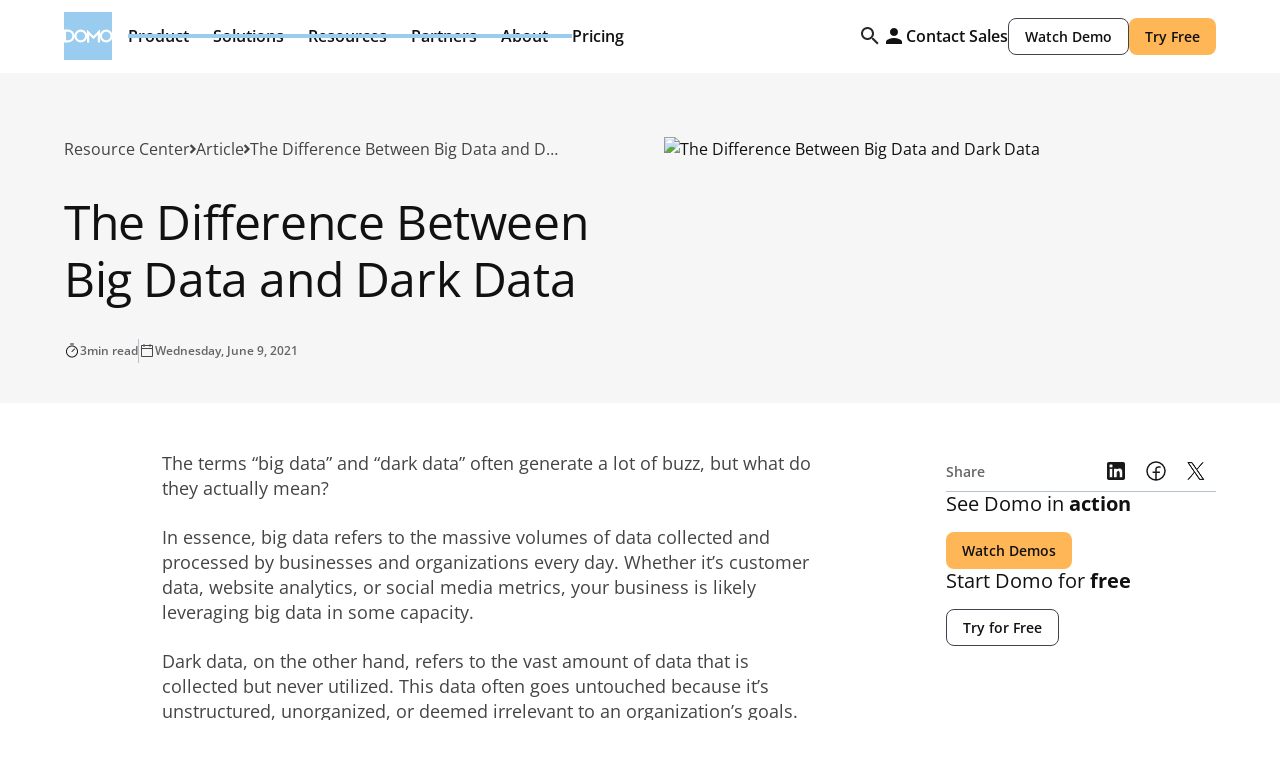

--- FILE ---
content_type: text/html; charset=utf-8
request_url: https://www.domo.com/learn/article/the-difference-between-big-data-and-dark-data
body_size: 350116
content:
<!DOCTYPE html><!-- Last Published: Sun Jan 25 2026 18:46:52 GMT+0000 (Coordinated Universal Time) --><html data-wf-domain="domo-webflow.domo.com" data-wf-page="682317324e24bd9fe5adc14f" data-wf-site="679b91372d2e093f2a4287aa" data-wf-intellimize-customer-id="117194210" lang="en" data-wf-collection="682317314e24bd9fe5adc056" data-wf-item-slug="the-difference-between-big-data-and-dark-data"><head><meta charset="utf-8"/><title>The Difference Between Big Data and Dark Data</title><link rel="alternate" hrefLang="x-default" href="https://www.domo.com/learn/article/the-difference-between-big-data-and-dark-data"/><link rel="alternate" hrefLang="en" href="https://www.domo.com/learn/article/the-difference-between-big-data-and-dark-data"/><link rel="alternate" hrefLang="en-DE" href="https://www.domo.com/de/learn/article/the-difference-between-big-data-and-dark-data"/><link rel="alternate" hrefLang="en-ES" href="https://www.domo.com/es/learn/article/the-difference-between-big-data-and-dark-data"/><link rel="alternate" hrefLang="en-FR" href="https://www.domo.com/fr/learn/article/the-difference-between-big-data-and-dark-data"/><link rel="alternate" hrefLang="en-IT" href="https://www.domo.com/it/learn/article/the-difference-between-big-data-and-dark-data"/><meta content="Despite its challenges, dark data can be used in a number of ways to help businesses grow. Dark data can be used in conjunction with big data to help companies gain the most value from their data." name="description"/><meta content="The Difference Between Big Data and Dark Data" property="og:title"/><meta content="Despite its challenges, dark data can be used in a number of ways to help businesses grow. Dark data can be used in conjunction with big data to help companies gain the most value from their data." property="og:description"/><meta content="https://cdn.prod.website-files.com/67af3db5bb3b892e61258bd4/6952640dc18b5ae99fc83288_694454ec3f1e54b9178ab75a_684150dde942c63b1cac04af_product-feature-data-sciece-use-case-customer-satisfaction-2x-400x282.png" property="og:image"/><meta content="The Difference Between Big Data and Dark Data" property="twitter:title"/><meta content="Despite its challenges, dark data can be used in a number of ways to help businesses grow. Dark data can be used in conjunction with big data to help companies gain the most value from their data." property="twitter:description"/><meta content="https://cdn.prod.website-files.com/67af3db5bb3b892e61258bd4/6952640dc18b5ae99fc83288_694454ec3f1e54b9178ab75a_684150dde942c63b1cac04af_product-feature-data-sciece-use-case-customer-satisfaction-2x-400x282.png" property="twitter:image"/><meta property="og:type" content="website"/><meta content="summary_large_image" name="twitter:card"/><meta content="width=device-width, initial-scale=1" name="viewport"/><link href="https://cdn.prod.website-files.com/679b91372d2e093f2a4287aa/css/domo-x-flow-ninja-staging.shared.d517e1ae3.min.css" rel="stylesheet" type="text/css" integrity="sha384-1RfhrjQP5Sh9JWbfZcOO4nW+Q6pE3PVbrEwcbTTrjcNdjSkUR8h5Q+wWggUdLRgP" crossorigin="anonymous"/><link href="https://cdn.prod.website-files.com/679b91372d2e093f2a4287aa/css/domo-x-flow-ninja-staging.682317324e24bd9fe5adc14f-a896d02be.min.css" rel="stylesheet" type="text/css" integrity="sha384-G1bxoldBEaYZ3T79vDg/AeOqw20PZIyiDtpLWsPosq4G2iSh+t4N5Jtk2O6CZ6s8" crossorigin="anonymous"/><script type="text/javascript">!function(o,c){var n=c.documentElement,t=" w-mod-";n.className+=t+"js",("ontouchstart"in o||o.DocumentTouch&&c instanceof DocumentTouch)&&(n.className+=t+"touch")}(window,document);</script><link href="https://cdn.prod.website-files.com/679b91372d2e093f2a4287aa/67acc30509d7fe8dedbb89cc_fav.png" rel="shortcut icon" type="image/x-icon"/><link href="https://cdn.prod.website-files.com/679b91372d2e093f2a4287aa/67acc30c77dea5760cc06c1f_webclip.png" rel="apple-touch-icon"/><link href="https://www.domo.com/learn/article/the-difference-between-big-data-and-dark-data" rel="canonical"/><script type="application/ld+json">
{
  "@context": "https://schema.org",
  "@graph": [
    {
      "@type": "ImageObject",
      "@id": "https://www.domo.com#logo",
      "url": "https://cdn.prod.website-files.com/679b91372d2e093f2a4287aa/679cd9520edc5e8eea7c0f76_domo-svg.svg",
      "width": 800,
      "height": 800
    },
    {
      "@type": "Organization",
      "@id": "https://www.domo.com#organization",
      "name": "Domo, Inc.",
      "url": "https://www.domo.com",
      "logo": { "@id": "https://www.domo.com#logo" },
      "sameAs": [
        "https://www.facebook.com/domoHQ",
        "https://x.com/domotalk",
        "https://www.linkedin.com/company/domotalk/",
        "https://www.instagram.com/domo/",
        "https://www.g2.com/products/domo/reviews",
        "https://www.capterra.com/p/119119/Domo/",
        "https://www.gartner.com/reviews/market/analytics-business-intelligence-platforms/vendor/domo/product/domo-630453754"
      ]
    },
    {
      "@type": "WebSite",
      "@id": "https://www.domo.com#website",
      "url": "https://www.domo.com",
      "name": "Domo",
      "publisher": { "@id": "https://www.domo.com#organization" },
      "inLanguage": "en-US",
      "potentialAction": {
        "@type": "SearchAction",
        "target": "https://www.domo.com/search?search={search_term_string}",
        "query-input": "required name=search_term_string"
      }
    },

    /* Hero image */
    {
      "@type": "ImageObject",
      "@id": "https://www.domo.com/learn/article/the-difference-between-big-data-and-dark-data#image",
      "url": "https://cdn.prod.website-files.com/67af3db5bb3b892e61258bd4/684150dde942c63b1cac04af_product-feature-data-sciece-use-case-customer-satisfaction-2x-400x282.avif",
      "width": 1200,
      "height": 630
    },

    /* WebPage */
    {
      "@type": "WebPage",
      "@id": "https://www.domo.com/learn/article/the-difference-between-big-data-and-dark-data#webpage",
      "url": "https://www.domo.com/learn/article/the-difference-between-big-data-and-dark-data",
      "name": "The Difference Between Big Data and Dark Data",
      "description": "Despite its challenges, dark data can be used in a number of ways to help businesses grow. Dark data can be used in conjunction with big data to help companies gain the most value from their data.",
      "inLanguage": "en-US",
      "isPartOf": { "@id": "https://www.domo.com#website" },
      "publisher": { "@id": "https://www.domo.com#organization" },
      "about": { "@id": "https://www.domo.com#organization" },
      "primaryImageOfPage": {
        "@id": "https://www.domo.com/learn/article/the-difference-between-big-data-and-dark-data#image"
      },
      "mainEntity": {
        "@id": "https://www.domo.com/learn/article/the-difference-between-big-data-and-dark-data#article"
      },
      "breadcrumb": {
        "@id": "https://www.domo.com/learn/article/the-difference-between-big-data-and-dark-data#breadcrumb"
      }
    },

    /* Article */
    {
      "@type": "Article",
      "@id": "https://www.domo.com/learn/article/the-difference-between-big-data-and-dark-data#article",
      "headline": "The Difference Between Big Data and Dark Data",
      "description": "Despite its challenges, dark data can be used in a number of ways to help businesses grow. Dark data can be used in conjunction with big data to help companies gain the most value from their data.",
      "url": "https://www.domo.com/learn/article/the-difference-between-big-data-and-dark-data",
      "image": {
        "@id": "https://www.domo.com/learn/article/the-difference-between-big-data-and-dark-data#image"
      },
      "datePublished": "2026-01-16T20:18:45.985Z",
      "dateModified": "2026-01-16T20:15:50.264Z",
      "author": { "@id": "https://www.domo.com#organization" },
      "publisher": { "@id": "https://www.domo.com#organization" },
      "isPartOf": { "@id": "https://www.domo.com#website" },
      "mainEntityOfPage": {
        "@id": "https://www.domo.com/learn/article/the-difference-between-big-data-and-dark-data#webpage"
      },
      "inLanguage": "en-US"
    },

    /* Breadcrumbs */
    {
      "@type": "BreadcrumbList",
      "@id": "https://www.domo.com/learn/article/the-difference-between-big-data-and-dark-data#breadcrumb",
      "itemListElement": [
        {
          "@type": "ListItem",
          "position": 1,
          "name": "Learn",
          "item": "https://www.domo.com/learn"
        },
        {
          "@type": "ListItem",
          "position": 2,
          "name": "Articles",
          "item": "https://www.domo.com/learn/article"
        },
        {
          "@type": "ListItem",
          "position": 3,
          "name": "The Difference Between Big Data and Dark Data",
          "item": "https://www.domo.com/learn/article/the-difference-between-big-data-and-dark-data"
        }
      ]
    }

  ]
}
</script>
<style>.anti-flicker, .anti-flicker * {visibility: hidden !important; opacity: 0 !important;}</style><style>[data-wf-hidden-variation], [data-wf-hidden-variation] * {
        display: none !important;
      }</style><script type="text/javascript">if (localStorage.getItem('intellimize_data_tracking_type') !== 'optOut') { localStorage.removeItem('intellimize_opt_out_117194210'); } if (localStorage.getItem('intellimize_data_tracking_type') !== 'optOut') { localStorage.setItem('intellimize_data_tracking_type', 'optOut'); }</script><script type="text/javascript">(function(e){var s={r:[]};e.wf={r:s.r,ready:t=>{s.r.push(t)}}})(window)</script><script type="text/javascript">(function(e,t,p){var n=document.documentElement,s={p:[],r:[]},u={p:s.p,r:s.r,push:function(e){s.p.push(e)},ready:function(e){s.r.push(e)}};e.intellimize=u,n.className+=" "+p,setTimeout(function(){n.className=n.className.replace(RegExp(" ?"+p),"")},t)})(window, 4000, 'anti-flicker')</script><link href="https://cdn.intellimize.co/snippet/117194210.js" rel="preload" as="script"/><script type="text/javascript">var wfClientScript=document.createElement("script");wfClientScript.src="https://cdn.intellimize.co/snippet/117194210.js",wfClientScript.async=!0,wfClientScript.onerror=function(){document.documentElement.className=document.documentElement.className.replace(RegExp(" ?anti-flicker"),"")},document.head.appendChild(wfClientScript);</script><link href="https://api.intellimize.co" rel="preconnect" crossorigin="true"/><link href="https://log.intellimize.co" rel="preconnect" crossorigin="true"/><link href="https://117194210.intellimizeio.com" rel="preconnect"/><script type="text/javascript">!function(f,b,e,v,n,t,s){if(f.fbq)return;n=f.fbq=function(){n.callMethod?n.callMethod.apply(n,arguments):n.queue.push(arguments)};if(!f._fbq)f._fbq=n;n.push=n;n.loaded=!0;n.version='2.0';n.agent='plwebflow';n.queue=[];t=b.createElement(e);t.async=!0;t.src=v;s=b.getElementsByTagName(e)[0];s.parentNode.insertBefore(t,s)}(window,document,'script','https://connect.facebook.net/en_US/fbevents.js');fbq('init', '1133051488686698');fbq('track', 'PageView');</script><!-- Robots for staging -->
<script>window.location.hostname==="domo-webflow.domo.com"&&((m=>{m.name="robots";m.content="noindex, nofollow";document.head.appendChild(m)})(document.createElement("meta")))</script>

<!-- Google Tag Manager -->
<script>(function(w,d,s,l,i){w[l]=w[l]||[];w[l].push({'gtm.start':new Date().getTime(),event:'gtm.js'});var f=d.getElementsByTagName(s)[0],j=d.createElement(s),dl=l!='dataLayer'?'&l='+l:'';j.async=true;j.src='https://www.googletagmanager.com/gtm.js?id='+i+dl;f.parentNode.insertBefore(j,f)})(window,document,'script','dataLayer','GTM-K454SGV')</script>

<!-- Clarity -->
<script>(function(c,l,a,r,i,t,y){c[a]=c[a]||function(){(c[a].q=c[a].q||[]).push(arguments)};t=l.createElement(r);t.async=1;t.src="https://www.clarity.ms/tag/"+i;y=l.getElementsByTagName(r)[0];y.parentNode.insertBefore(t,y)})(window,document,"clarity","script","hc57msfviz")</script>

<!-- Google tag (GA4) -->
<script async src="https://www.googletagmanager.com/gtag/js?id=G-3RM9SF8PCZ"></script>
<script>window.dataLayer=window.dataLayer||[];function gtag(){dataLayer.push(arguments)}gtag('js',new Date());gtag('config','G-3RM9SF8PCZ')</script>

<!-- GDPR Cookie Logic + DomoEnv emit -->
<script defer>
(function(){
const D=window.Domo=window.Domo||{};
D.isGDPR=!0;
D.lang=document.documentElement.lang||'en';

/* Cookie Utils */
const getCookie=n=>{const p=('; '+document.cookie).split('; '+n+'=');return p.length===2?p.pop().split(';').shift():''};
const setCookie=(n,v,d,o={})=>{let c=`${n}=${v||''};path=/;domain=${o.domain||'.domo.com'};SameSite=${o.sameSite||'Lax'};Secure`;if(d){const dt=new Date();dt.setTime(dt.getTime()+d*86400000);c+=`;expires=${dt.toUTCString()}`}document.cookie=c};

/* Domo ID */
const genDomoID=()=>(Math.floor(Date.now()/1000)*Math.floor(Math.random()*1e8)).toString().slice(0,10);
const getOrCreateDomoID=()=>{let d=getCookie('did');if(!d||d==='undefined'||d.length<10||+d===0){d=genDomoID();setCookie('did',d,3650)}return d};

/* GDPR Helpers */
const getGdprLevel=()=>{const r=getCookie('notice_gdpr_prefs');return r?r.split(':')[0]:''};
const hasMarketingConsent=()=>{const l=getGdprLevel();return l==='0,1,2'||l==='0,1'};
const getTier=()=>{try{return(D&&(D.tier||D.userTier))||getCookie('user_tier')||'guest'}catch{return'guest'}};
const gtagSafe=(e,p)=>{typeof gtag==='function'?gtag('event',e,p):(window.dataLayer=window.dataLayer||[],window.dataLayer.push({event:e,...p}))};
const updateDomoGlobal=p=>{for(const k in p)if(p[k]!==undefined)D[k]=p[k];try{window.dispatchEvent(new CustomEvent('domo:update',{detail:{...p}}))}catch(e){}};

/* GeoIP */
const ensureGeoCountry=async()=>{let c=getCookie('geoip_country_code');if(c)return c;try{const ir=await fetch('https://api.ipify.org?format=json'),ij=await ir.json(),gr=await fetch('https://max-mind-get-production.up.railway.app/getIp?ip='+encodeURIComponent(ij.ip)),gj=await gr.json();if(gj&&gj.iso_code){c=gj.iso_code;setCookie('geoip_country_code',c,30);return c}}catch(e){}return''};

/* DomoEnv Event */
const sendDomoEnvEvent=async()=>{const did=getOrCreateDomoID(),lang=D.lang,tier=getTier();updateDomoGlobal({domoId:did,lang,tier,domoIdTimestamp:new Date().toISOString()});if(hasMarketingConsent()){let geo=getCookie('geoip_country_code');if(!geo){const gp=ensureGeoCountry();gtagSafe('DomoEnv',{domoId:did,lang,tier,timestamp:new Date().toISOString()});geo=await gp;if(geo){updateDomoGlobal({geoIp:geo,domoEnvUpdatedAt:new Date().toISOString()});gtagSafe('DomoEnvUpdate',{domoId:did,geoIp:geo,lang,tier,timestamp:new Date().toISOString()})}}else{updateDomoGlobal({geoIp:geo,domoEnvAt:new Date().toISOString()});gtagSafe('DomoEnv',{domoId:did,geoIp:geo,lang,tier,timestamp:new Date().toISOString()})}}};

/* FB Pixel Consent Helper */
const grantFBConsent=()=>{try{localStorage.setItem('fb_consent_granted','1')}catch(e){}if(typeof fbq==='function'){fbq('consent','grant')}};

/* Tracking Loaders */
const loadFullTracking=()=>{const sc=s=>((e=>{e.text=s;document.head.appendChild(e)})(document.createElement('script')));sc("(function(d,b,a,s,e){var t=b.createElement(a),fs=b.getElementsByTagName(a)[0];t.async=1;t.id=e;t.src=s;fs.parentNode.insertBefore(t,fs)})(window,document,'script','https://tag.demandbase.com/bb70cd850c02d83d.min.js','demandbase_js_lib')");sc("var _elqQ=_elqQ||[];_elqQ.push(['elqSetSiteId','2427']);_elqQ.push(['elqUseFirstPartyCookie','secure.info.domo.com']);_elqQ.push(['elqTrackPageView']);_elqQ.push(['elqGetCustomerGUID']);(function(){function async_load(){var s=document.createElement('script');s.type='text/javascript';s.async=1;s.src='//img.en25.com/i/elqCfg.min.js';var x=document.getElementsByTagName('script')[0];x.parentNode.insertBefore(s,x)}if(window.addEventListener)window.addEventListener('DOMContentLoaded',async_load,!1);else if(window.attachEvent)window.attachEvent('onload',async_load)})()");sc("window._linkedin_data_partner_ids=window._linkedin_data_partner_ids||[];window._linkedin_data_partner_ids.push('2925','385307');(function(){var s=document.getElementsByTagName('script')[0],b=document.createElement('script');b.type='text/javascript';b.async=!0;b.src='https://snap.licdn.com/li.lms-analytics/insight.min.js';s.parentNode.insertBefore(b,s)})()");sc("!function(e,t,n,s,u,a){e.twq||(s=e.twq=function(){s.exe?s.exe.apply(s,arguments):s.queue.push(arguments)},s.version='1.1',s.queue=[],u=t.createElement(n),u.async=!0,u.src='//static.ads-twitter.com/uwt.js',a=t.getElementsByTagName(n)[0],a.parentNode.insertBefore(u,a))}(window,document,'script');twq('init','nvqb5');twq('track','PageView')");grantFBConsent()};

const loadMarketingTracking=()=>{const sc=s=>((e=>{e.text=s;document.head.appendChild(e)})(document.createElement('script')));sc("(function(d,b,a,s,e){var t=b.createElement(a),fs=b.getElementsByTagName(a)[0];t.async=1;t.id=e;t.src=s;fs.parentNode.insertBefore(t,fs)})(window,document,'script','https://tag.demandbase.com/bb70cd850c02d83d.min.js','demandbase_js_lib')");sc("var _elqQ=_elqQ||[];_elqQ.push(['elqSetSiteId','2427']);_elqQ.push(['elqUseFirstPartyCookie','secure.info.domo.com']);_elqQ.push(['elqTrackPageView']);_elqQ.push(['elqGetCustomerGUID']);(function(){function async_load(){var s=document.createElement('script');s.type='text/javascript';s.async=1;s.src='//img.en25.com/i/elqCfg.min.js';var x=document.getElementsByTagName('script')[0];x.parentNode.insertBefore(s,x)}if(window.addEventListener)window.addEventListener('DOMContentLoaded',async_load,!1);else if(window.attachEvent)window.attachEvent('onload',async_load)})()");sc("window._linkedin_data_partner_ids=window._linkedin_data_partner_ids||[];window._linkedin_data_partner_ids.push('2925','385307');(function(){var s=document.getElementsByTagName('script')[0],b=document.createElement('script');b.type='text/javascript';b.async=!0;b.src='https://snap.licdn.com/li.lms-analytics/insight.min.js';s.parentNode.insertBefore(b,s)})()");sc("!function(e,t,n,s,u,a){e.twq||(s=e.twq=function(){s.exe?s.exe.apply(s,arguments):s.queue.push(arguments)},s.version='1.1',s.queue=[],u=t.createElement(n),u.async=!0,u.src='//static.ads-twitter.com/uwt.js',a=t.getElementsByTagName(n)[0],a.parentNode.insertBefore(u,a))}(window,document,'script');twq('init','nvqb5');twq('track','PageView')");grantFBConsent()};

/* GDPR Banner Logic */
D.gdpr={
  setTrackingLevel(l){const d=new Date();d.setTime(d.getTime()+7776000000);document.cookie='notice_gdpr_prefs='+l+':;domain=.domo.com;expires='+d.toGMTString()+';path=/;SameSite=Lax;Secure'},
  showBanner(){const b=document.getElementById('cookie-banner');if(b){b.style.display='flex';setTimeout(()=>{b.style.transform='translateY(0%)'},10)}},
  hideBanner(){const b=document.getElementById('cookie-banner');if(b){b.style.transform='translateY(100%)';setTimeout(()=>{b.style.display='none'},400)}},
  acceptAll(e){if(e)e.preventDefault();D.gdpr.hideBanner();D.gdpr.setTrackingLevel('0,1,2');loadFullTracking()},
  acceptMarketing(e){if(e)e.preventDefault();D.gdpr.hideBanner();D.gdpr.setTrackingLevel('0,1');loadMarketingTracking()},
  reject(e){if(e)e.preventDefault();D.gdpr.hideBanner();D.gdpr.setTrackingLevel('0')}
};

/* Init on DOMContentLoaded */
const initGDPR=()=>{
  const hn=window.location.hostname;
  if(!hn.endsWith('domo.com')&&hn!=='domo.com')return;

  const c=getCookie('notice_gdpr_prefs');
  if(c){
    const l=c.split(':')[0];
    if(l==='0,1,2')loadFullTracking();
    else if(l==='0,1')loadMarketingTracking();
  }else{
    const acceptBtn=document.getElementById('cookie-button');
    const closeBtn=document.getElementById('cookie-close-button');

    D.gdpr.showBanner();
    if(acceptBtn)acceptBtn.addEventListener('click',D.gdpr.acceptAll);
    if(closeBtn)closeBtn.addEventListener('click',D.gdpr.acceptMarketing);
  }
};

window.addEventListener('DOMContentLoaded',initGDPR,{once:!0});

/* DomoEnv emit */
sendDomoEnvEvent();
})()
</script><!--
<meta property="og:image" content="https://cdn.prod.website-files.com/679b91372d2e093f2a4287aa/682c5ae9042895f1f73df993_product-google-og-resources.png">
-->
<meta name="robots" content="">


<meta name="robots" content="max-image-preview:large">
<meta name="fetch-title" content="The Difference Between Big Data and Dark Data">
<meta name="fetch-image" content="https://cdn.prod.website-files.com/67af3db5bb3b892e61258bd4/684150dde942c63b1cac04af_product-feature-data-sciece-use-case-customer-satisfaction-2x-400x282.avif"></head><body><div class="rb-nav"><div class="css-hide w-embed"><style>
  @media only screen and (min-width: 992px){
    .nav-dropdown-toggle:not(.w--open):hover .nav-dd-arrow,
    .nav-dropdown-toggle:not(.w--open):hover .nav-dd-toggle-line {
      opacity:1
    }

    .nav-dropdown-toggle.w--open .nav-dd-arrow,
    .nav-dropdown-toggle.w--open .nav-dd-toggle-line {
      opacity:1
    }
    .nav-dropdown-toggle.w--open .nav-dd-arrow {
      transform: rotate(180deg);
    }

    .navigation.scrolled {
      height: 3.75rem;
      position: fixed;
      left: 0%;
      top: 0%;
      right: 0%;
      bottom: auto;
    }

    .navigation.scrolled .nav-dropdown,
    .navigation.scrolled .nav-dropdown-toggle {
      display: none;
    }
    .navigation.scrolled .nav-cta-wrap {
      flex-direction: row;
    }
    .navigation.scrolled .nav-brand {
      width: 3.75rem;
      height: 3.75rem;
    }
  }

  .nav-search-input::placeholder {
    color: var(--color--text);
  }
  .nav-search-input:focus {
    outline: none !important;
  }

  @media only screen and (max-width: 390px){
    .navigation .button-secondary-small,
    .navigation .button-small {
      padding-left: 0.75rem !important;
      padding-right: 0.75rem !important;
    }
  }

  @media only screen and (max-width: 992px){
    .nav-dropdown-toggle.w--open .nav-dd-arrow {
      transform: rotate(180deg);
    }
  }

  [tab-menu-inner] .secondary-link {
    margin-top: auto;
  }

  @media only screen and (min-width:992px) and (max-width:1280px){
    #about-us-list.w--open {
      left: -7rem;
    }

  }


.nav-menu-tab-menu .nav-menu-tab-link.w--current:not([role="tab"]) {
  background: var(--neutral--white) !important;
}

@media only screen and (min-width: 992px) {
  .nav-menu-tab-menu .nav-menu-tab-link.w--current:not([role="tab"]):hover {
    background: var(--shade--shade-black-5) !important;
  }
}


</style>

<!--
.nav-dropdown-list.w--open {
    left: -7rem;
}
#about-us-list
--></div><div class="rb-nav-wrapper"><div class="rb-nav-content"><a data-wf-native-id-path="c2352a16-31c2-e5b9-1c64-0ebe466658e6:f509473c-1e61-54aa-90ce-74e874b2d5bf" data-wf-ao-click-engagement-tracking="true" data-wf-element-id="f509473c-1e61-54aa-90ce-74e874b2d5bf" data-wf-component-context="%5B%7B%22componentId%22%3A%228d810e16-7182-7a61-f326-6f38b4f22538%22%2C%22instanceId%22%3A%22c2352a16-31c2-e5b9-1c64-0ebe466658e6%22%7D%5D" href="/" class="rb-nav-brand w-inline-block"><div class="nav-logo w-embed"><svg width="100%" height="100%" viewBox="0 0 40 40" fill="none" xmlns="http://www.w3.org/2000/svg">
<path fill-rule="evenodd" clip-rule="evenodd" d="M0 14.6457H3.38372C4.11408 14.6457 4.8036 14.7872 5.45143 15.0699C6.09963 15.3529 6.66783 15.7388 7.15655 16.2274C7.64519 16.7162 8.03067 17.2844 8.31407 17.9322C8.48727 18.3295 8.60703 18.7421 8.67411 19.1704C8.83771 18.0497 9.34223 17.0658 10.1886 16.2196C11.2172 15.1701 12.4771 14.6457 13.9689 14.6457C15.4503 14.6457 16.7103 15.1701 17.7495 16.2196C18.5156 16.9784 19.0032 17.8478 19.2154 18.8272V14.6457L24.5695 19.9998L29.9395 14.6457V18.8214C30.1503 17.8444 30.6331 16.9766 31.39 16.2196C32.4189 15.1701 33.6792 14.6457 35.171 14.6457C36.6523 14.6457 37.9118 15.1701 38.9512 16.2196C39.3934 16.6573 39.742 17.1332 40 17.6446V0H0V14.6457ZM35.171 25.3544C33.6895 25.3544 32.4292 24.83 31.39 23.7804C30.633 23.0309 30.1502 22.1652 29.9395 21.1848V25.3542H28.1337V18.9506L24.5695 22.5304L20.9901 18.9506V25.3544H19.2154V21.1853C19.0031 22.1711 18.5156 23.0367 17.7495 23.7804C16.7103 24.8299 15.4504 25.3544 13.9689 25.3544C12.4879 25.3544 11.2275 24.83 10.1887 23.7804C9.34147 22.942 8.83699 21.9588 8.67367 20.8322C8.60631 21.2594 8.48683 21.6714 8.31407 22.0677C8.03067 22.7158 7.64775 23.2844 7.16431 23.7728C6.68083 24.2614 6.11255 24.6471 5.45919 24.9298C4.80588 25.2133 4.1142 25.3544 3.38376 25.3544H0V40H40V22.3701C39.742 22.8805 39.3934 23.3511 38.9512 23.7804C37.9119 24.83 36.6523 25.3544 35.171 25.3544ZM6.67051 21.3733C6.48555 21.8055 6.23091 22.1858 5.90659 22.5153C5.58263 22.8444 5.20455 23.1015 4.77263 23.2865C4.34076 23.4719 3.87752 23.5644 3.38372 23.5644H1.59388V16.4355H3.38372C3.8672 16.4355 4.32528 16.528 4.75716 16.7134C5.18911 16.8984 5.56971 17.1555 5.89923 17.4847C6.22831 17.8141 6.48551 18.1945 6.67051 18.6267C6.85591 19.0586 6.94839 19.5166 6.94839 19.9998C6.94839 20.4836 6.85591 20.941 6.67051 21.3733ZM37.6857 22.5304C38.3851 21.8206 38.7352 20.9775 38.7352 19.9998C38.7352 19.0229 38.3851 18.1846 37.6857 17.4847C36.9863 16.7853 36.1482 16.4356 35.171 16.4356C34.1937 16.4356 33.3498 16.7853 32.6401 17.4847C31.9509 18.1845 31.6068 19.0229 31.6068 19.9998C31.6068 20.9775 31.9509 21.8206 32.6401 22.5304C33.3498 23.22 34.1937 23.5646 35.171 23.5646C36.1483 23.5645 36.9863 23.22 37.6857 22.5304ZM17.5335 19.9998C17.5335 20.9775 17.1838 21.8206 16.4844 22.5304C15.7846 23.22 14.9463 23.5645 13.9689 23.5646C12.9916 23.5646 12.1481 23.22 11.4383 22.5304C10.7491 21.8206 10.4046 20.9775 10.4046 19.9998C10.4046 19.0229 10.7491 18.1845 11.4383 17.4847C12.1481 16.7853 12.9916 16.4356 13.9689 16.4356C14.9463 16.4356 15.7846 16.7853 16.4844 17.4847C17.1838 18.1846 17.5335 19.0229 17.5335 19.9998Z" fill="#99CCEE"/>
</svg></div></a><div id="mobileNav" class="rb-nav-menu"><div class="rb-nav-dropdown"><div data-panel="product" class="rb-nav-toggle"><div>Product</div><div class="rb-toggle-icon hide-on-tablet w-embed"><svg width="24" height="24" viewBox="0 0 24 24" fill="none" xmlns="http://www.w3.org/2000/svg">
<path fill-rule="evenodd" clip-rule="evenodd" d="M12 9C12.2126 9 12.4152 9.09024 12.5575 9.24828L15.9325 12.9983C16.2096 13.3062 16.1846 13.7804 15.8767 14.0575C15.5688 14.3346 15.0946 14.3096 14.8175 14.0017L12 10.8711L9.18248 14.0017C8.90538 14.3096 8.43117 14.3346 8.12328 14.0575C7.8154 13.7804 7.79044 13.3062 8.06754 12.9983L11.4425 9.24828C11.5848 9.09024 11.7874 9 12 9Z" fill="currentColor" fill-opacity="0.9"/>
</svg></div><div class="rb-toggle-icon show-tablet w-embed"><svg width="25" height="24" viewBox="0 0 25 24" fill="none" xmlns="http://www.w3.org/2000/svg">
<path fill-rule="evenodd" clip-rule="evenodd" d="M13.3027 4.71967C13.5956 4.42678 14.0704 4.42678 14.3633 4.71967L21.1133 11.4697C21.4062 11.7626 21.4062 12.2374 21.1133 12.5303L14.3633 19.2803C14.0704 19.5732 13.5956 19.5732 13.3027 19.2803C13.0098 18.9874 13.0098 18.5126 13.3027 18.2197L18.7723 12.75H4.08301C3.66879 12.75 3.33301 12.4142 3.33301 12C3.33301 11.5858 3.66879 11.25 4.08301 11.25H18.7723L13.3027 5.78033C13.0098 5.48744 13.0098 5.01256 13.3027 4.71967Z" fill="currentColor" fill-opacity="0.9"/>
</svg></div><div class="rb-toggle-active-dd-line"></div></div><div data-panel-name="product" class="rb-nav-dropdown-list"><div class="rb-nav-dropdown-content"><div class="rb-nav-dropdown-back"><div class="rb-toggle-icon w-embed"><svg width="25" height="25" viewBox="0 0 25 25" fill="none" xmlns="http://www.w3.org/2000/svg">
<path fill-rule="evenodd" clip-rule="evenodd" d="M14.3905 8.62328C14.6676 8.93117 14.6426 9.40538 14.3347 9.68248L11.2041 12.5L14.3347 15.3175C14.6426 15.5946 14.6676 16.0688 14.3905 16.3767C14.1134 16.6846 13.6392 16.7096 13.3313 16.4325L9.58128 13.0575C9.42325 12.9152 9.33301 12.7126 9.33301 12.5C9.33301 12.2874 9.42325 12.0848 9.58128 11.9425L13.3313 8.56754C13.6392 8.29044 14.1134 8.3154 14.3905 8.62328Z" fill="white" fill-opacity="0.9"/>
</svg></div><div>Back</div></div><div class="rb-dd-content-block border-line-right"><div class="rb-content-block-header"><div class="rb-content-block-header-icon w-embed"><svg width="16" height="16" viewBox="0 0 16 16" fill="none" xmlns="http://www.w3.org/2000/svg">
<path fill-rule="evenodd" clip-rule="evenodd" d="M1.33331 6.2149H2.46122C2.70467 6.2149 2.93451 6.26207 3.15046 6.3563C3.36652 6.45065 3.55592 6.57926 3.71883 6.74214C3.88171 6.90506 4.0102 7.09447 4.10467 7.31039C4.1624 7.44283 4.20232 7.58038 4.22468 7.72313C4.27922 7.34957 4.44739 7.02159 4.72952 6.73955C5.07239 6.3897 5.49235 6.2149 5.9896 6.2149C6.48343 6.2149 6.90341 6.3897 7.24983 6.73955C7.50517 6.99247 7.66771 7.28226 7.73844 7.60873V6.2149L9.52314 7.99962L11.3132 6.2149V7.60679C11.3834 7.28115 11.5443 6.99187 11.7967 6.73955C12.1396 6.3897 12.5597 6.2149 13.057 6.2149C13.5508 6.2149 13.9706 6.3897 14.317 6.73954C14.4645 6.88545 14.5806 7.04406 14.6666 7.21455V1.33301H1.33331V6.2149ZM13.057 9.78446C12.5631 9.78446 12.143 9.60966 11.7966 9.25979C11.5443 9.00997 11.3834 8.72141 11.3131 8.39462V9.78442H10.7112V7.64989L9.52315 8.84314L8.33003 7.64989V9.78446H7.73844V8.39477C7.66769 8.72338 7.50517 9.0119 7.24983 9.25979C6.90341 9.60965 6.48344 9.78446 5.98962 9.78446C5.49595 9.78446 5.07583 9.60966 4.72954 9.25979C4.44714 8.98034 4.27898 8.65261 4.22454 8.27709C4.20208 8.41949 4.16226 8.55681 4.10467 8.6889C4.0102 8.90494 3.88256 9.09449 3.72142 9.25726C3.56026 9.42014 3.37083 9.54871 3.15304 9.64295C2.93527 9.73743 2.70471 9.78446 2.46123 9.78446H1.33331V14.6663H14.6666V8.7897C14.5806 8.95983 14.4644 9.11671 14.317 9.25981C13.9706 9.60966 13.5508 9.78446 13.057 9.78446ZM3.55682 8.45743C3.49516 8.60151 3.41028 8.72827 3.30218 8.8381C3.19419 8.94779 3.06816 9.03351 2.92419 9.09518C2.78023 9.15698 2.62582 9.18781 2.46122 9.18781H1.86461V6.8115H2.46122C2.62238 6.8115 2.77507 6.84234 2.91903 6.90413C3.06302 6.96581 3.18988 7.05151 3.29972 7.16123C3.40942 7.27105 3.49515 7.39783 3.55682 7.54191C3.61862 7.68587 3.64944 7.83855 3.64944 7.99961C3.64944 8.16089 3.61862 8.31334 3.55682 8.45743ZM13.8952 8.84314C14.1284 8.60655 14.245 8.32551 14.245 7.99962C14.245 7.67397 14.1284 7.39453 13.8952 7.16125C13.6621 6.9281 13.3827 6.81153 13.057 6.81153C12.7312 6.81153 12.4499 6.9281 12.2133 7.16125C11.9836 7.39451 11.8689 7.67397 11.8689 7.99962C11.8689 8.3255 11.9836 8.60655 12.2133 8.84314C12.4499 9.07299 12.7312 9.18786 13.057 9.18786C13.3827 9.18785 13.6621 9.07299 13.8952 8.84314ZM7.17783 7.99962C7.17783 8.32551 7.06124 8.60655 6.82812 8.84314C6.59485 9.07299 6.3154 9.18785 5.9896 9.18786C5.66384 9.18786 5.38267 9.07299 5.14608 8.84314C4.91636 8.60655 4.80152 8.3255 4.80152 7.99962C4.80152 7.67397 4.91636 7.39451 5.14608 7.16125C5.38267 6.9281 5.66384 6.81153 5.9896 6.81153C6.3154 6.81153 6.59484 6.9281 6.82812 7.16125C7.06125 7.39453 7.17783 7.67397 7.17783 7.99962Z" fill="currentColor" fill-opacity="0.7"/>
</svg></div><div id="Platform-label">Platform</div></div><div class="rb-content-block-list"><a id="Product-Overview" data-wf-native-id-path="c2352a16-31c2-e5b9-1c64-0ebe466658e6:f509473c-1e61-54aa-90ce-74e874b2d5d5" data-wf-ao-click-engagement-tracking="true" data-wf-element-id="f509473c-1e61-54aa-90ce-74e874b2d5d5" data-wf-component-context="%5B%7B%22componentId%22%3A%228d810e16-7182-7a61-f326-6f38b4f22538%22%2C%22instanceId%22%3A%22c2352a16-31c2-e5b9-1c64-0ebe466658e6%22%7D%5D" href="/platform" class="rb-nav-content-link">Product Overview</a><a id="Security" data-wf-native-id-path="c2352a16-31c2-e5b9-1c64-0ebe466658e6:f509473c-1e61-54aa-90ce-74e874b2d5d7" data-wf-ao-click-engagement-tracking="true" data-wf-element-id="f509473c-1e61-54aa-90ce-74e874b2d5d7" data-wf-component-context="%5B%7B%22componentId%22%3A%228d810e16-7182-7a61-f326-6f38b4f22538%22%2C%22instanceId%22%3A%22c2352a16-31c2-e5b9-1c64-0ebe466658e6%22%7D%5D" href="/platform/security" class="rb-nav-content-link">Security</a><a id="All-Features" data-wf-native-id-path="c2352a16-31c2-e5b9-1c64-0ebe466658e6:f509473c-1e61-54aa-90ce-74e874b2d5d9" data-wf-ao-click-engagement-tracking="true" data-wf-element-id="f509473c-1e61-54aa-90ce-74e874b2d5d9" data-wf-component-context="%5B%7B%22componentId%22%3A%228d810e16-7182-7a61-f326-6f38b4f22538%22%2C%22instanceId%22%3A%22c2352a16-31c2-e5b9-1c64-0ebe466658e6%22%7D%5D" href="/features" class="rb-nav-content-link">All Features</a><a id="New-Features" data-wf-native-id-path="c2352a16-31c2-e5b9-1c64-0ebe466658e6:f774962a-813c-ed3d-9f40-9b660a1bfebd" data-wf-ao-click-engagement-tracking="true" data-wf-element-id="f774962a-813c-ed3d-9f40-9b660a1bfebd" data-wf-component-context="%5B%7B%22componentId%22%3A%228d810e16-7182-7a61-f326-6f38b4f22538%22%2C%22instanceId%22%3A%22c2352a16-31c2-e5b9-1c64-0ebe466658e6%22%7D%5D" href="/product/new-features" class="rb-nav-content-link">New Features</a><a id="Why-Domo" data-wf-native-id-path="c2352a16-31c2-e5b9-1c64-0ebe466658e6:f509473c-1e61-54aa-90ce-74e874b2d5db" data-wf-ao-click-engagement-tracking="true" data-wf-element-id="f509473c-1e61-54aa-90ce-74e874b2d5db" data-wf-component-context="%5B%7B%22componentId%22%3A%228d810e16-7182-7a61-f326-6f38b4f22538%22%2C%22instanceId%22%3A%22c2352a16-31c2-e5b9-1c64-0ebe466658e6%22%7D%5D" href="/why-domo" class="rb-nav-content-link">Why Domo</a></div></div><div class="rb-dd-content-block"><div class="rb-content-block-header"><div class="rb-content-block-header-icon w-embed"><svg width="16" height="16" viewBox="0 0 16 16" fill="none" xmlns="http://www.w3.org/2000/svg">
<path fill-rule="evenodd" clip-rule="evenodd" d="M4.35034 3.31763C3.4228 3.82356 3 4.44032 3 5C3 5.55968 3.4228 6.17644 4.35034 6.68237C5.25897 7.17799 6.54839 7.5 8 7.5C9.45161 7.5 10.741 7.17799 11.6497 6.68237C12.5772 6.17644 13 5.55968 13 5C13 4.44032 12.5772 3.82356 11.6497 3.31763C10.741 2.82201 9.45161 2.5 8 2.5C6.54839 2.5 5.25897 2.82201 4.35034 3.31763ZM13 6.96027C12.7422 7.18586 12.4468 7.38666 12.1285 7.56027C11.0465 8.15044 9.58596 8.5 8 8.5C6.41404 8.5 4.95346 8.15044 3.87149 7.56027C3.55321 7.38666 3.25776 7.18586 3 6.96027V8C3 8.55934 3.42277 9.17612 4.35039 9.68216C5.25905 10.1779 6.54846 10.5 8 10.5C9.45154 10.5 10.741 10.1779 11.6496 9.68216C12.5772 9.17612 13 8.55934 13 8V6.96027ZM13 9.95999C12.7422 10.1856 12.4468 10.3864 12.1285 10.56C11.0465 11.1503 9.58596 11.5 8 11.5C6.41404 11.5 4.95345 11.1503 3.87149 10.56C3.55322 10.3864 3.25777 10.1856 3 9.95999V11C3 11.5593 3.42277 12.1761 4.35039 12.6822C5.25905 13.1779 6.54846 13.5 8 13.5C9.45154 13.5 10.741 13.1779 11.6496 12.6822C12.5772 12.1761 13 11.5593 13 11V9.95999ZM2 5C2 3.90283 2.80842 3.01959 3.87149 2.43973C4.95346 1.84956 6.41404 1.5 8 1.5C9.58596 1.5 11.0465 1.84956 12.1285 2.43973C13.1916 3.01959 14 3.90283 14 5V11C14 12.0969 13.1915 12.9801 12.1285 13.56C11.0465 14.1503 9.58596 14.5 8 14.5C6.41404 14.5 4.95345 14.1503 3.87149 13.56C2.80848 12.9801 2 12.0969 2 11V5Z" fill="currentColor" fill-opacity="0.7"/>
</svg></div><div id="integrate-label">integrate</div></div><div class="rb-content-block-list"><a id="Data-Integration" data-wf-native-id-path="c2352a16-31c2-e5b9-1c64-0ebe466658e6:f509473c-1e61-54aa-90ce-74e874b2d5e3" data-wf-ao-click-engagement-tracking="true" data-wf-element-id="f509473c-1e61-54aa-90ce-74e874b2d5e3" data-wf-component-context="%5B%7B%22componentId%22%3A%228d810e16-7182-7a61-f326-6f38b4f22538%22%2C%22instanceId%22%3A%22c2352a16-31c2-e5b9-1c64-0ebe466658e6%22%7D%5D" href="/data-integration" class="rb-nav-content-link">Data Integration</a><a id="Connectors" data-wf-native-id-path="c2352a16-31c2-e5b9-1c64-0ebe466658e6:f509473c-1e61-54aa-90ce-74e874b2d5e5" data-wf-ao-click-engagement-tracking="true" data-wf-element-id="f509473c-1e61-54aa-90ce-74e874b2d5e5" data-wf-component-context="%5B%7B%22componentId%22%3A%228d810e16-7182-7a61-f326-6f38b4f22538%22%2C%22instanceId%22%3A%22c2352a16-31c2-e5b9-1c64-0ebe466658e6%22%7D%5D" href="/data-integration/connectors" class="rb-nav-content-link">Connectors</a><a id="Drag-and-drop-ETL" data-wf-native-id-path="c2352a16-31c2-e5b9-1c64-0ebe466658e6:f509473c-1e61-54aa-90ce-74e874b2d5e7" data-wf-ao-click-engagement-tracking="true" data-wf-element-id="f509473c-1e61-54aa-90ce-74e874b2d5e7" data-wf-component-context="%5B%7B%22componentId%22%3A%228d810e16-7182-7a61-f326-6f38b4f22538%22%2C%22instanceId%22%3A%22c2352a16-31c2-e5b9-1c64-0ebe466658e6%22%7D%5D" href="/data-integration/etl" class="rb-nav-content-link">Drag-and-drop ETL</a><a id="Cloud-Integrations" data-wf-native-id-path="c2352a16-31c2-e5b9-1c64-0ebe466658e6:f509473c-1e61-54aa-90ce-74e874b2d5e9" data-wf-ao-click-engagement-tracking="true" data-wf-element-id="f509473c-1e61-54aa-90ce-74e874b2d5e9" data-wf-component-context="%5B%7B%22componentId%22%3A%228d810e16-7182-7a61-f326-6f38b4f22538%22%2C%22instanceId%22%3A%22c2352a16-31c2-e5b9-1c64-0ebe466658e6%22%7D%5D" href="/platform/leverage-the-cloud" class="rb-nav-content-link">Cloud Integrations</a><a id="Integration-Suite" data-wf-native-id-path="c2352a16-31c2-e5b9-1c64-0ebe466658e6:f509473c-1e61-54aa-90ce-74e874b2d5eb" data-wf-ao-click-engagement-tracking="true" data-wf-element-id="f509473c-1e61-54aa-90ce-74e874b2d5eb" data-wf-component-context="%5B%7B%22componentId%22%3A%228d810e16-7182-7a61-f326-6f38b4f22538%22%2C%22instanceId%22%3A%22c2352a16-31c2-e5b9-1c64-0ebe466658e6%22%7D%5D" href="/solution/samurai-data-integration-suite" class="rb-nav-content-link">Integration Suite</a></div></div><div class="rb-dd-content-block"><div class="rb-content-block-header"><div class="rb-content-block-header-icon w-embed"><svg width="16" height="16" viewBox="0 0 16 16" fill="none" xmlns="http://www.w3.org/2000/svg">
<path fill-rule="evenodd" clip-rule="evenodd" d="M11.333 14V2H13.9997V14H11.333ZM6.66699 6V14H9.33366V6H6.66699ZM2 8.66667V14H4.66667V8.66667H2Z" fill="currentColor" fill-opacity="0.7"/>
</svg></div><div id="extend-label">extend</div></div><div class="rb-content-block-list"><a id="Business-Intelligence" data-wf-native-id-path="c2352a16-31c2-e5b9-1c64-0ebe466658e6:f509473c-1e61-54aa-90ce-74e874b2d5f3" data-wf-ao-click-engagement-tracking="true" data-wf-element-id="f509473c-1e61-54aa-90ce-74e874b2d5f3" data-wf-component-context="%5B%7B%22componentId%22%3A%228d810e16-7182-7a61-f326-6f38b4f22538%22%2C%22instanceId%22%3A%22c2352a16-31c2-e5b9-1c64-0ebe466658e6%22%7D%5D" href="/business-intelligence" class="rb-nav-content-link">Business Intelligence</a><a id="Charts-Dashboards" data-wf-native-id-path="c2352a16-31c2-e5b9-1c64-0ebe466658e6:f509473c-1e61-54aa-90ce-74e874b2d5f5" data-wf-ao-click-engagement-tracking="true" data-wf-element-id="f509473c-1e61-54aa-90ce-74e874b2d5f5" data-wf-component-context="%5B%7B%22componentId%22%3A%228d810e16-7182-7a61-f326-6f38b4f22538%22%2C%22instanceId%22%3A%22c2352a16-31c2-e5b9-1c64-0ebe466658e6%22%7D%5D" href="/business-intelligence/visualizations-and-dashboards" class="rb-nav-content-link">Charts &amp; Dashboards</a><a id="Low-Code-App-Studio" data-wf-native-id-path="c2352a16-31c2-e5b9-1c64-0ebe466658e6:f509473c-1e61-54aa-90ce-74e874b2d5f7" data-wf-ao-click-engagement-tracking="true" data-wf-element-id="f509473c-1e61-54aa-90ce-74e874b2d5f7" data-wf-component-context="%5B%7B%22componentId%22%3A%228d810e16-7182-7a61-f326-6f38b4f22538%22%2C%22instanceId%22%3A%22c2352a16-31c2-e5b9-1c64-0ebe466658e6%22%7D%5D" href="/automation/low-code-app-development" class="rb-nav-content-link">Low-Code App Studio</a><a id="Pro-Code-Apps" data-wf-native-id-path="c2352a16-31c2-e5b9-1c64-0ebe466658e6:f509473c-1e61-54aa-90ce-74e874b2d5f9" data-wf-ao-click-engagement-tracking="true" data-wf-element-id="f509473c-1e61-54aa-90ce-74e874b2d5f9" data-wf-component-context="%5B%7B%22componentId%22%3A%228d810e16-7182-7a61-f326-6f38b4f22538%22%2C%22instanceId%22%3A%22c2352a16-31c2-e5b9-1c64-0ebe466658e6%22%7D%5D" href="/automation/app-dev-framework" class="rb-nav-content-link">Pro-Code Apps</a><a id="Embedded-Analytics" data-wf-native-id-path="c2352a16-31c2-e5b9-1c64-0ebe466658e6:f509473c-1e61-54aa-90ce-74e874b2d5fb" data-wf-ao-click-engagement-tracking="true" data-wf-element-id="f509473c-1e61-54aa-90ce-74e874b2d5fb" data-wf-component-context="%5B%7B%22componentId%22%3A%228d810e16-7182-7a61-f326-6f38b4f22538%22%2C%22instanceId%22%3A%22c2352a16-31c2-e5b9-1c64-0ebe466658e6%22%7D%5D" href="/embedded-analytics" class="rb-nav-content-link">Embedded Analytics</a></div></div><div class="rb-dd-content-block"><div class="rb-content-block-header"><div class="rb-content-block-header-icon w-embed"><svg width="16" height="16" viewBox="0 0 16 16" fill="none" xmlns="http://www.w3.org/2000/svg">
<path d="M8.5 2.5C8.5 2.22386 8.27614 2 8 2C7.72386 2 7.5 2.22386 7.5 2.5V7.54967L3 12.264L3 11C3 10.7239 2.77614 10.5 2.5 10.5C2.22386 10.5 2 10.7239 2 11V13.5C2 13.7761 2.22386 14 2.5 14H5C5.27614 14 5.5 13.7761 5.5 13.5C5.5 13.2239 5.27614 13 5 13H3.67986L8.36168 8.09524C8.45046 8.00223 8.5 7.87858 8.5 7.75V2.5Z" fill="currentColor" fill-opacity="0.7"/>
<path d="M9.85355 9.14645C9.65829 8.95118 9.34171 8.95118 9.14645 9.14645C8.95119 9.34171 8.95119 9.65829 9.14645 9.85355L12.2929 13H11C10.7239 13 10.5 13.2239 10.5 13.5C10.5 13.7761 10.7239 14 11 14H13.5C13.7761 14 14 13.7761 14 13.5V11C14 10.7239 13.7761 10.5 13.5 10.5C13.2239 10.5 13 10.7239 13 11V12.2929L9.85355 9.14645Z" fill="currentColor" fill-opacity="0.7"/>
</svg></div><div id="Automate-label">Automate</div></div><div class="rb-content-block-list"><a id="Intelligent-Automation" data-wf-native-id-path="c2352a16-31c2-e5b9-1c64-0ebe466658e6:f509473c-1e61-54aa-90ce-74e874b2d603" data-wf-ao-click-engagement-tracking="true" data-wf-element-id="f509473c-1e61-54aa-90ce-74e874b2d603" data-wf-component-context="%5B%7B%22componentId%22%3A%228d810e16-7182-7a61-f326-6f38b4f22538%22%2C%22instanceId%22%3A%22c2352a16-31c2-e5b9-1c64-0ebe466658e6%22%7D%5D" href="/automation" class="rb-nav-content-link">Intelligent Automation</a><a id="No-Code-Workflows" data-wf-native-id-path="c2352a16-31c2-e5b9-1c64-0ebe466658e6:f509473c-1e61-54aa-90ce-74e874b2d605" data-wf-ao-click-engagement-tracking="true" data-wf-element-id="f509473c-1e61-54aa-90ce-74e874b2d605" data-wf-component-context="%5B%7B%22componentId%22%3A%228d810e16-7182-7a61-f326-6f38b4f22538%22%2C%22instanceId%22%3A%22c2352a16-31c2-e5b9-1c64-0ebe466658e6%22%7D%5D" href="/automation/workflows" class="rb-nav-content-link">No-Code Workflows</a><a id="Data-Science-ML" data-wf-native-id-path="c2352a16-31c2-e5b9-1c64-0ebe466658e6:f509473c-1e61-54aa-90ce-74e874b2d607" data-wf-ao-click-engagement-tracking="true" data-wf-element-id="f509473c-1e61-54aa-90ce-74e874b2d607" data-wf-component-context="%5B%7B%22componentId%22%3A%228d810e16-7182-7a61-f326-6f38b4f22538%22%2C%22instanceId%22%3A%22c2352a16-31c2-e5b9-1c64-0ebe466658e6%22%7D%5D" href="/business-intelligence/data-science" class="rb-nav-content-link">Data Science &amp; ML</a><a id="Self-Service-Reporting" data-wf-native-id-path="c2352a16-31c2-e5b9-1c64-0ebe466658e6:f509473c-1e61-54aa-90ce-74e874b2d609" data-wf-ao-click-engagement-tracking="true" data-wf-element-id="f509473c-1e61-54aa-90ce-74e874b2d609" data-wf-component-context="%5B%7B%22componentId%22%3A%228d810e16-7182-7a61-f326-6f38b4f22538%22%2C%22instanceId%22%3A%22c2352a16-31c2-e5b9-1c64-0ebe466658e6%22%7D%5D" href="/business-intelligence/reporting-and-analytics" class="rb-nav-content-link">Self-Service Reporting</a><a id="Automated-Alerts" data-wf-native-id-path="c2352a16-31c2-e5b9-1c64-0ebe466658e6:f509473c-1e61-54aa-90ce-74e874b2d60b" data-wf-ao-click-engagement-tracking="true" data-wf-element-id="f509473c-1e61-54aa-90ce-74e874b2d60b" data-wf-component-context="%5B%7B%22componentId%22%3A%228d810e16-7182-7a61-f326-6f38b4f22538%22%2C%22instanceId%22%3A%22c2352a16-31c2-e5b9-1c64-0ebe466658e6%22%7D%5D" href="/business-intelligence/features/alerts" class="rb-nav-content-link">Automated Alerts</a></div></div><div class="rb-dd-content-block"><div class="rb-content-block-header"><div class="rb-content-block-header-icon w-embed"><svg width="16" height="16" viewBox="0 0 16 16" fill="none" xmlns="http://www.w3.org/2000/svg">
<path d="M12.3488 8.06625L9.12313 6.87875L7.93563 3.65062C7.86531 3.45958 7.73807 3.2947 7.5711 3.17824C7.40413 3.06178 7.20545 2.99933 7.00188 2.99933C6.7983 2.99933 6.59962 3.06178 6.43265 3.17824C6.26568 3.2947 6.13845 3.45958 6.06813 3.65062L4.87938 6.875L1.65125 8.0625C1.46021 8.13282 1.29533 8.26005 1.17887 8.42702C1.06241 8.594 0.999962 8.79267 0.999962 8.99625C0.999962 9.19983 1.06241 9.3985 1.17887 9.56548C1.29533 9.73245 1.46021 9.85968 1.65125 9.93L4.875 11.125L6.0625 14.3512C6.13283 14.5423 6.26006 14.7072 6.42703 14.8236C6.594 14.9401 6.79268 15.0025 6.99625 15.0025C7.19983 15.0025 7.39851 14.9401 7.56548 14.8236C7.73245 14.7072 7.85968 14.5423 7.93 14.3512L9.1175 11.1256L12.3456 9.93812C12.5367 9.8678 12.7015 9.74057 12.818 9.5736C12.9345 9.40663 12.9969 9.20795 12.9969 9.00438C12.9969 8.8008 12.9345 8.60212 12.818 8.43515C12.7015 8.26818 12.5367 8.14095 12.3456 8.07063L12.3488 8.06625ZM8.77438 10.1875C8.63926 10.2371 8.51655 10.3155 8.41478 10.4173C8.313 10.519 8.2346 10.6418 8.185 10.7769L6.9975 13.9931L5.8125 10.7744C5.76287 10.64 5.68471 10.5179 5.5834 10.4166C5.48209 10.3153 5.36003 10.2371 5.22563 10.1875L2.00938 9L5.22563 7.8125C5.36003 7.76287 5.48209 7.68471 5.5834 7.5834C5.68471 7.48209 5.76287 7.36003 5.8125 7.22563L7 4.00938L8.1875 7.22563C8.2371 7.36074 8.3155 7.48345 8.41728 7.58523C8.51905 7.687 8.64176 7.76541 8.77688 7.815L11.9931 9.0025L8.77438 10.1875ZM9 2.5C9 2.36739 9.05268 2.24021 9.14645 2.14645C9.24022 2.05268 9.36739 2 9.5 2H10.5V1C10.5 0.867392 10.5527 0.740215 10.6464 0.646447C10.7402 0.552678 10.8674 0.5 11 0.5C11.1326 0.5 11.2598 0.552678 11.3536 0.646447C11.4473 0.740215 11.5 0.867392 11.5 1V2H12.5C12.6326 2 12.7598 2.05268 12.8536 2.14645C12.9473 2.24021 13 2.36739 13 2.5C13 2.63261 12.9473 2.75979 12.8536 2.85355C12.7598 2.94732 12.6326 3 12.5 3H11.5V4C11.5 4.13261 11.4473 4.25979 11.3536 4.35355C11.2598 4.44732 11.1326 4.5 11 4.5C10.8674 4.5 10.7402 4.44732 10.6464 4.35355C10.5527 4.25979 10.5 4.13261 10.5 4V3H9.5C9.36739 3 9.24022 2.94732 9.14645 2.85355C9.05268 2.75979 9 2.63261 9 2.5ZM15.5 5.5C15.5 5.63261 15.4473 5.75979 15.3536 5.85355C15.2598 5.94732 15.1326 6 15 6H14.5V6.5C14.5 6.63261 14.4473 6.75979 14.3536 6.85355C14.2598 6.94732 14.1326 7 14 7C13.8674 7 13.7402 6.94732 13.6464 6.85355C13.5527 6.75979 13.5 6.63261 13.5 6.5V6H13C12.8674 6 12.7402 5.94732 12.6464 5.85355C12.5527 5.75979 12.5 5.63261 12.5 5.5C12.5 5.36739 12.5527 5.24021 12.6464 5.14645C12.7402 5.05268 12.8674 5 13 5H13.5V4.5C13.5 4.36739 13.5527 4.24021 13.6464 4.14645C13.7402 4.05268 13.8674 4 14 4C14.1326 4 14.2598 4.05268 14.3536 4.14645C14.4473 4.24021 14.5 4.36739 14.5 4.5V5H15C15.1326 5 15.2598 5.05268 15.3536 5.14645C15.4473 5.24021 15.5 5.36739 15.5 5.5Z" fill="currentColor" fill-opacity="0.7"/>
</svg></div><div id="ai-label">ai</div></div><div class="rb-content-block-list"><a id="Domo-AI" data-wf-native-id-path="c2352a16-31c2-e5b9-1c64-0ebe466658e6:f509473c-1e61-54aa-90ce-74e874b2d613" data-wf-ao-click-engagement-tracking="true" data-wf-element-id="f509473c-1e61-54aa-90ce-74e874b2d613" data-wf-component-context="%5B%7B%22componentId%22%3A%228d810e16-7182-7a61-f326-6f38b4f22538%22%2C%22instanceId%22%3A%22c2352a16-31c2-e5b9-1c64-0ebe466658e6%22%7D%5D" href="/ai" class="rb-nav-content-link">Domo AI</a><a id="Agentic-AI" data-wf-native-id-path="c2352a16-31c2-e5b9-1c64-0ebe466658e6:f509473c-1e61-54aa-90ce-74e874b2d615" data-wf-ao-click-engagement-tracking="true" data-wf-element-id="f509473c-1e61-54aa-90ce-74e874b2d615" data-wf-component-context="%5B%7B%22componentId%22%3A%228d810e16-7182-7a61-f326-6f38b4f22538%22%2C%22instanceId%22%3A%22c2352a16-31c2-e5b9-1c64-0ebe466658e6%22%7D%5D" href="/agentcatalyst" class="rb-nav-content-link">Agentic AI</a><a id="AI-Chat" data-wf-native-id-path="c2352a16-31c2-e5b9-1c64-0ebe466658e6:f509473c-1e61-54aa-90ce-74e874b2d617" data-wf-ao-click-engagement-tracking="true" data-wf-element-id="f509473c-1e61-54aa-90ce-74e874b2d617" data-wf-component-context="%5B%7B%22componentId%22%3A%228d810e16-7182-7a61-f326-6f38b4f22538%22%2C%22instanceId%22%3A%22c2352a16-31c2-e5b9-1c64-0ebe466658e6%22%7D%5D" href="/ai/agents" class="rb-nav-content-link">Agent Templates</a><a id="Future-of-AI" data-wf-native-id-path="c2352a16-31c2-e5b9-1c64-0ebe466658e6:f509473c-1e61-54aa-90ce-74e874b2d619" data-wf-ao-click-engagement-tracking="true" data-wf-element-id="f509473c-1e61-54aa-90ce-74e874b2d619" data-wf-component-context="%5B%7B%22componentId%22%3A%228d810e16-7182-7a61-f326-6f38b4f22538%22%2C%22instanceId%22%3A%22c2352a16-31c2-e5b9-1c64-0ebe466658e6%22%7D%5D" href="/ai/future-of-ai" class="rb-nav-content-link">Future of AI</a><a id="AI-Resources" data-wf-native-id-path="c2352a16-31c2-e5b9-1c64-0ebe466658e6:f509473c-1e61-54aa-90ce-74e874b2d61b" data-wf-ao-click-engagement-tracking="true" data-wf-element-id="f509473c-1e61-54aa-90ce-74e874b2d61b" data-wf-component-context="%5B%7B%22componentId%22%3A%228d810e16-7182-7a61-f326-6f38b4f22538%22%2C%22instanceId%22%3A%22c2352a16-31c2-e5b9-1c64-0ebe466658e6%22%7D%5D" href="/ai/resources" class="rb-nav-content-link">AI Resources</a></div></div><div class="responsive-nav-spacer"></div></div></div></div><div class="rb-nav-dropdown"><div data-panel="solutions" class="rb-nav-toggle"><div>Solutions</div><div class="rb-toggle-icon hide-on-tablet w-embed"><svg width="24" height="24" viewBox="0 0 24 24" fill="none" xmlns="http://www.w3.org/2000/svg">
<path fill-rule="evenodd" clip-rule="evenodd" d="M12 9C12.2126 9 12.4152 9.09024 12.5575 9.24828L15.9325 12.9983C16.2096 13.3062 16.1846 13.7804 15.8767 14.0575C15.5688 14.3346 15.0946 14.3096 14.8175 14.0017L12 10.8711L9.18248 14.0017C8.90538 14.3096 8.43117 14.3346 8.12328 14.0575C7.8154 13.7804 7.79044 13.3062 8.06754 12.9983L11.4425 9.24828C11.5848 9.09024 11.7874 9 12 9Z" fill="currentColor" fill-opacity="0.9"/>
</svg></div><div class="rb-toggle-icon show-tablet w-embed"><svg width="25" height="24" viewBox="0 0 25 24" fill="none" xmlns="http://www.w3.org/2000/svg">
<path fill-rule="evenodd" clip-rule="evenodd" d="M13.3027 4.71967C13.5956 4.42678 14.0704 4.42678 14.3633 4.71967L21.1133 11.4697C21.4062 11.7626 21.4062 12.2374 21.1133 12.5303L14.3633 19.2803C14.0704 19.5732 13.5956 19.5732 13.3027 19.2803C13.0098 18.9874 13.0098 18.5126 13.3027 18.2197L18.7723 12.75H4.08301C3.66879 12.75 3.33301 12.4142 3.33301 12C3.33301 11.5858 3.66879 11.25 4.08301 11.25H18.7723L13.3027 5.78033C13.0098 5.48744 13.0098 5.01256 13.3027 4.71967Z" fill="currentColor" fill-opacity="0.9"/>
</svg></div><div class="rb-toggle-active-dd-line"></div></div><div data-panel-name="solutions" class="rb-nav-dropdown-list"><div class="rb-nav-dropdown-content"><div class="rb-nav-dropdown-back"><div class="rb-toggle-icon w-embed"><svg width="25" height="25" viewBox="0 0 25 25" fill="none" xmlns="http://www.w3.org/2000/svg">
<path fill-rule="evenodd" clip-rule="evenodd" d="M14.3905 8.62328C14.6676 8.93117 14.6426 9.40538 14.3347 9.68248L11.2041 12.5L14.3347 15.3175C14.6426 15.5946 14.6676 16.0688 14.3905 16.3767C14.1134 16.6846 13.6392 16.7096 13.3313 16.4325L9.58128 13.0575C9.42325 12.9152 9.33301 12.7126 9.33301 12.5C9.33301 12.2874 9.42325 12.0848 9.58128 11.9425L13.3313 8.56754C13.6392 8.29044 14.1134 8.3154 14.3905 8.62328Z" fill="white" fill-opacity="0.9"/>
</svg></div><div>Back</div></div><div class="rb-dd-content-block"><div class="rb-content-block-header"><div class="rb-content-block-header-icon w-embed"><svg width="16" height="16" viewBox="0 0 16 16" fill="none" xmlns="http://www.w3.org/2000/svg">
<path fill-rule="evenodd" clip-rule="evenodd" d="M2.70703 6.5C2.57217 6.97683 2.5 7.47999 2.5 8C2.5 8.52001 2.57217 9.02317 2.70703 9.5H5.08023C5.02764 9.01807 5 8.51546 5 8C5 7.48454 5.02764 6.98193 5.08023 6.5H2.70703ZM3.09971 5.5H5.23046C5.36175 4.82277 5.54557 4.20557 5.77261 3.67542C5.91225 3.34936 6.07153 3.04854 6.25039 2.78413C4.87948 3.24379 3.74954 4.2288 3.09971 5.5ZM9.74961 2.78413C9.92847 3.04854 10.0877 3.34936 10.2274 3.67542C10.4544 4.20557 10.6382 4.82277 10.7695 5.5H12.9003C12.2505 4.2288 11.1205 3.24379 9.74961 2.78413ZM13.293 6.5H10.9198C10.9724 6.98193 11 7.48454 11 8C11 8.51546 10.9724 9.01807 10.9198 9.5H13.293C13.4278 9.02317 13.5 8.52001 13.5 8C13.5 7.47999 13.4278 6.97683 13.293 6.5ZM12.9003 10.5H10.7695C10.6382 11.1772 10.4544 11.7944 10.2274 12.3246C10.0877 12.6506 9.92847 12.9515 9.74961 13.2159C11.1205 12.7562 12.2505 11.7712 12.9003 10.5ZM6.25039 13.2159C6.07153 12.9515 5.91225 12.6506 5.77261 12.3246C5.54557 11.7944 5.36175 11.1772 5.23046 10.5H3.09971C3.74954 11.7712 4.87948 12.7562 6.25039 13.2159ZM6.25097 10.5C6.36585 11.0371 6.51586 11.5199 6.69186 11.9309C6.9022 12.4221 7.13983 12.7876 7.37823 13.023C7.61449 13.2563 7.82403 13.3375 8 13.3375C8.17597 13.3375 8.38551 13.2563 8.62177 13.023C8.86017 12.7876 9.0978 12.4221 9.30814 11.9309C9.48414 11.5199 9.63415 11.0371 9.74903 10.5H6.25097ZM9.91335 9.5C9.96957 9.02511 10 8.52215 10 8C10 7.47785 9.96957 6.97489 9.91335 6.5H6.08665C6.03043 6.97489 6 7.47785 6 8C6 8.52215 6.03043 9.02511 6.08665 9.5H9.91335ZM6.25097 5.5H9.74903C9.63415 4.96286 9.48414 4.48007 9.30814 4.0691C9.0978 3.57795 8.86017 3.21244 8.62177 2.97699C8.38551 2.74365 8.17597 2.6625 8 2.6625C7.82403 2.6625 7.61449 2.74365 7.37823 2.97699C7.13983 3.21244 6.9022 3.57795 6.69186 4.0691C6.51586 4.48007 6.36585 4.96286 6.25097 5.5ZM1.5 8C1.5 4.41015 4.41015 1.5 8 1.5C11.5899 1.5 14.5 4.41015 14.5 8C14.5 11.5899 11.5899 14.5 8 14.5C4.41015 14.5 1.5 11.5899 1.5 8Z" fill="currentColor" fill-opacity="0.7"/>
</svg></div><div id="Industries-label">Industries</div></div><div class="rb-content-block-list"><a id="Education" data-wf-native-id-path="c2352a16-31c2-e5b9-1c64-0ebe466658e6:f509473c-1e61-54aa-90ce-74e874b2d631" data-wf-ao-click-engagement-tracking="true" data-wf-element-id="f509473c-1e61-54aa-90ce-74e874b2d631" data-wf-component-context="%5B%7B%22componentId%22%3A%228d810e16-7182-7a61-f326-6f38b4f22538%22%2C%22instanceId%22%3A%22c2352a16-31c2-e5b9-1c64-0ebe466658e6%22%7D%5D" href="/industries/higher-education" class="rb-nav-content-link">Education</a><a id="Financial-Services" data-wf-native-id-path="c2352a16-31c2-e5b9-1c64-0ebe466658e6:f509473c-1e61-54aa-90ce-74e874b2d633" data-wf-ao-click-engagement-tracking="true" data-wf-element-id="f509473c-1e61-54aa-90ce-74e874b2d633" data-wf-component-context="%5B%7B%22componentId%22%3A%228d810e16-7182-7a61-f326-6f38b4f22538%22%2C%22instanceId%22%3A%22c2352a16-31c2-e5b9-1c64-0ebe466658e6%22%7D%5D" href="/industries/financial-services" class="rb-nav-content-link">Financial Services</a><a id="Healthcare-and-Life-Sciences" data-wf-native-id-path="c2352a16-31c2-e5b9-1c64-0ebe466658e6:f509473c-1e61-54aa-90ce-74e874b2d635" data-wf-ao-click-engagement-tracking="true" data-wf-element-id="f509473c-1e61-54aa-90ce-74e874b2d635" data-wf-component-context="%5B%7B%22componentId%22%3A%228d810e16-7182-7a61-f326-6f38b4f22538%22%2C%22instanceId%22%3A%22c2352a16-31c2-e5b9-1c64-0ebe466658e6%22%7D%5D" href="/industries/healthcare" class="rb-nav-content-link">Healthcare and Life Sciences</a><a id="High-Tech" data-wf-native-id-path="c2352a16-31c2-e5b9-1c64-0ebe466658e6:f509473c-1e61-54aa-90ce-74e874b2d637" data-wf-ao-click-engagement-tracking="true" data-wf-element-id="f509473c-1e61-54aa-90ce-74e874b2d637" data-wf-component-context="%5B%7B%22componentId%22%3A%228d810e16-7182-7a61-f326-6f38b4f22538%22%2C%22instanceId%22%3A%22c2352a16-31c2-e5b9-1c64-0ebe466658e6%22%7D%5D" href="/industries/high-tech" class="rb-nav-content-link">High Tech</a><a id="Professional-Services" data-wf-native-id-path="c2352a16-31c2-e5b9-1c64-0ebe466658e6:f509473c-1e61-54aa-90ce-74e874b2d639" data-wf-ao-click-engagement-tracking="true" data-wf-element-id="f509473c-1e61-54aa-90ce-74e874b2d639" data-wf-component-context="%5B%7B%22componentId%22%3A%228d810e16-7182-7a61-f326-6f38b4f22538%22%2C%22instanceId%22%3A%22c2352a16-31c2-e5b9-1c64-0ebe466658e6%22%7D%5D" href="/industries/professional-services" class="rb-nav-content-link">Professional Services</a><a id="Retail" data-wf-native-id-path="c2352a16-31c2-e5b9-1c64-0ebe466658e6:f509473c-1e61-54aa-90ce-74e874b2d63b" data-wf-ao-click-engagement-tracking="true" data-wf-element-id="f509473c-1e61-54aa-90ce-74e874b2d63b" data-wf-component-context="%5B%7B%22componentId%22%3A%228d810e16-7182-7a61-f326-6f38b4f22538%22%2C%22instanceId%22%3A%22c2352a16-31c2-e5b9-1c64-0ebe466658e6%22%7D%5D" href="/industries/retail" class="rb-nav-content-link">Retail</a><a id="All-Industries" data-wf-native-id-path="c2352a16-31c2-e5b9-1c64-0ebe466658e6:f509473c-1e61-54aa-90ce-74e874b2d63d" data-wf-ao-click-engagement-tracking="true" data-wf-element-id="f509473c-1e61-54aa-90ce-74e874b2d63d" data-wf-component-context="%5B%7B%22componentId%22%3A%228d810e16-7182-7a61-f326-6f38b4f22538%22%2C%22instanceId%22%3A%22c2352a16-31c2-e5b9-1c64-0ebe466658e6%22%7D%5D" href="/industries/overview" class="rb-nav-content-link">All Industries</a></div></div><div class="rb-dd-content-block"><div class="rb-content-block-header"><div class="rb-content-block-header-icon w-embed"><svg width="17" height="16" viewBox="0 0 17 16" fill="none" xmlns="http://www.w3.org/2000/svg">
<path fill-rule="evenodd" clip-rule="evenodd" d="M8.33334 2.5C6.40034 2.5 4.83334 4.067 4.83334 6C4.83334 7.91565 6.37233 9.47184 8.28137 9.49962C8.29869 9.4995 8.31601 9.49944 8.33334 9.49944C8.35066 9.49944 8.36798 9.4995 8.3853 9.49962C10.2943 9.47184 11.8333 7.91564 11.8333 6C11.8333 4.067 10.2663 2.5 8.33334 2.5ZM10.6418 9.86355C11.9546 9.0775 12.8333 7.64138 12.8333 6C12.8333 3.51472 10.8186 1.5 8.33334 1.5C5.84805 1.5 3.83334 3.51472 3.83334 6C3.83334 7.64138 4.71211 9.0775 6.02485 9.86355C5.52509 10.0252 5.04167 10.2396 4.58304 10.5044C3.44282 11.1628 2.49602 12.1097 1.8378 13.25C1.69975 13.4892 1.78172 13.795 2.02088 13.933C2.26003 14.0711 2.56582 13.9891 2.70387 13.75C3.27433 12.7617 4.09489 11.941 5.08308 11.3704C6.05544 10.809 7.15638 10.5091 8.27853 10.4997C8.29677 10.4999 8.31504 10.5 8.33334 10.5C8.35163 10.5 8.3699 10.4999 8.38814 10.4997C9.5103 10.5091 10.6112 10.809 11.5836 11.3704C12.5718 11.941 13.3923 12.7617 13.9628 13.75C14.1008 13.9891 14.4066 14.0711 14.6458 13.933C14.885 13.795 14.9669 13.4892 14.8289 13.25C14.1707 12.1097 13.2239 11.1628 12.0836 10.5044C11.625 10.2396 11.1416 10.0252 10.6418 9.86355Z" fill="currentColor" fill-opacity="0.7"/>
</svg></div><div id="teams-label">teams</div></div><div class="rb-content-block-list"><a id="BI" data-wf-native-id-path="c2352a16-31c2-e5b9-1c64-0ebe466658e6:f509473c-1e61-54aa-90ce-74e874b2d645" data-wf-ao-click-engagement-tracking="true" data-wf-element-id="f509473c-1e61-54aa-90ce-74e874b2d645" data-wf-component-context="%5B%7B%22componentId%22%3A%228d810e16-7182-7a61-f326-6f38b4f22538%22%2C%22instanceId%22%3A%22c2352a16-31c2-e5b9-1c64-0ebe466658e6%22%7D%5D" href="/roles/bi" class="rb-nav-content-link">BI</a><a id="Finance" data-wf-native-id-path="c2352a16-31c2-e5b9-1c64-0ebe466658e6:f509473c-1e61-54aa-90ce-74e874b2d647" data-wf-ao-click-engagement-tracking="true" data-wf-element-id="f509473c-1e61-54aa-90ce-74e874b2d647" data-wf-component-context="%5B%7B%22componentId%22%3A%228d810e16-7182-7a61-f326-6f38b4f22538%22%2C%22instanceId%22%3A%22c2352a16-31c2-e5b9-1c64-0ebe466658e6%22%7D%5D" href="/roles/finance" class="rb-nav-content-link">Finance</a><a id="IT" data-wf-native-id-path="c2352a16-31c2-e5b9-1c64-0ebe466658e6:f509473c-1e61-54aa-90ce-74e874b2d649" data-wf-ao-click-engagement-tracking="true" data-wf-element-id="f509473c-1e61-54aa-90ce-74e874b2d649" data-wf-component-context="%5B%7B%22componentId%22%3A%228d810e16-7182-7a61-f326-6f38b4f22538%22%2C%22instanceId%22%3A%22c2352a16-31c2-e5b9-1c64-0ebe466658e6%22%7D%5D" href="/roles/it" class="rb-nav-content-link">IT</a><a id="Marketing" data-wf-native-id-path="c2352a16-31c2-e5b9-1c64-0ebe466658e6:f509473c-1e61-54aa-90ce-74e874b2d64b" data-wf-ao-click-engagement-tracking="true" data-wf-element-id="f509473c-1e61-54aa-90ce-74e874b2d64b" data-wf-component-context="%5B%7B%22componentId%22%3A%228d810e16-7182-7a61-f326-6f38b4f22538%22%2C%22instanceId%22%3A%22c2352a16-31c2-e5b9-1c64-0ebe466658e6%22%7D%5D" href="/roles/marketing" class="rb-nav-content-link">Marketing</a><a id="Sales" data-wf-native-id-path="c2352a16-31c2-e5b9-1c64-0ebe466658e6:f509473c-1e61-54aa-90ce-74e874b2d64d" data-wf-ao-click-engagement-tracking="true" data-wf-element-id="f509473c-1e61-54aa-90ce-74e874b2d64d" data-wf-component-context="%5B%7B%22componentId%22%3A%228d810e16-7182-7a61-f326-6f38b4f22538%22%2C%22instanceId%22%3A%22c2352a16-31c2-e5b9-1c64-0ebe466658e6%22%7D%5D" href="/roles/sales" class="rb-nav-content-link">Sales</a><a id="Operations" data-wf-native-id-path="c2352a16-31c2-e5b9-1c64-0ebe466658e6:f509473c-1e61-54aa-90ce-74e874b2d64f" data-wf-ao-click-engagement-tracking="true" data-wf-element-id="f509473c-1e61-54aa-90ce-74e874b2d64f" data-wf-component-context="%5B%7B%22componentId%22%3A%228d810e16-7182-7a61-f326-6f38b4f22538%22%2C%22instanceId%22%3A%22c2352a16-31c2-e5b9-1c64-0ebe466658e6%22%7D%5D" href="/roles/operations" class="rb-nav-content-link">Operations</a><a id="All-Teams" data-wf-native-id-path="c2352a16-31c2-e5b9-1c64-0ebe466658e6:f509473c-1e61-54aa-90ce-74e874b2d651" data-wf-ao-click-engagement-tracking="true" data-wf-element-id="f509473c-1e61-54aa-90ce-74e874b2d651" data-wf-component-context="%5B%7B%22componentId%22%3A%228d810e16-7182-7a61-f326-6f38b4f22538%22%2C%22instanceId%22%3A%22c2352a16-31c2-e5b9-1c64-0ebe466658e6%22%7D%5D" href="/roles/overview" class="rb-nav-content-link">All Teams</a></div></div><div class="rb-dd-content-block hide-on-tablet"><div class="rb-content-block-header"><div class="rb-content-block-header-icon w-embed"><svg width="17" height="16" viewBox="0 0 17 16" fill="none" xmlns="http://www.w3.org/2000/svg">
<path d="M8.66532 11.513L12.7853 13.9997L11.692 9.31301L15.332 6.15967L10.5387 5.75301L8.66532 1.33301L6.79199 5.75301L1.99866 6.15967L5.63866 9.31301L4.54532 13.9997L8.66532 11.513Z" fill="currentColor" fill-opacity="0.7"/>
</svg></div><div>featured CONNECTORS</div></div><div class="rb-content-block-list"><div class="rb-nav-featured-content-block"><a data-wf-native-id-path="c2352a16-31c2-e5b9-1c64-0ebe466658e6:f509473c-1e61-54aa-90ce-74e874b2d65a" data-wf-ao-click-engagement-tracking="true" data-wf-element-id="f509473c-1e61-54aa-90ce-74e874b2d65a" data-wf-component-context="%5B%7B%22componentId%22%3A%228d810e16-7182-7a61-f326-6f38b4f22538%22%2C%22instanceId%22%3A%22c2352a16-31c2-e5b9-1c64-0ebe466658e6%22%7D%5D" href="https://www.domo.com/appstore/apps?q=salesforce&amp;capability=Connector" class="rb-nav-partner-link w-inline-block"><div class="rb-nav-partner-link-icon w-embed"><svg width="32" height="32" viewBox="0 0 32 32" fill="none" xmlns="http://www.w3.org/2000/svg">
<rect x="0.666626" width="31.0303" height="31.0303" rx="15.5152" fill="white"/>
<g clip-path="url(#clip0_11446_52671)">
<path d="M4.83631 17.3382V16.6809C4.84724 16.6737 4.85555 16.6633 4.86006 16.6511C4.86458 16.639 4.86507 16.6258 4.86146 16.6134C4.88149 16.4335 4.91452 16.2552 4.96029 16.0798C5.20003 15.1346 5.80969 14.3189 6.65834 13.8079C6.67303 13.8029 6.68634 13.7947 6.69722 13.7838C6.7081 13.773 6.71626 13.7598 6.72104 13.7453C6.72583 13.7309 6.72712 13.7155 6.72482 13.7005C6.72251 13.6855 6.71667 13.6712 6.70775 13.6587C6.37695 12.8607 6.29719 11.9845 6.47865 11.142C6.82725 9.42729 8.33842 8.02148 10.1047 7.77139C10.2197 7.75471 10.3419 7.77139 10.4497 7.70996H11.146C11.2099 7.74323 11.2824 7.75756 11.3545 7.7512C12.4918 7.88131 13.5312 8.44296 14.2483 9.31496C14.3148 9.39306 14.3436 9.40272 14.428 9.32725C15.4037 8.419 16.569 8.04254 17.9005 8.26456C19.1143 8.46464 20.0352 9.11576 20.6776 10.139C20.6834 10.156 20.6933 10.1714 20.7064 10.1839C20.7196 10.1965 20.7356 10.2058 20.7531 10.2111C20.7707 10.2164 20.7893 10.2176 20.8074 10.2145C20.8255 10.2114 20.8426 10.2042 20.8572 10.1934C21.8439 9.78479 22.9425 9.71186 23.9766 9.98627C25.2072 10.3086 26.2635 11.0813 26.9263 12.144C27.5891 13.2067 27.8077 14.4779 27.5365 15.6937C27.2654 16.9096 26.5254 17.9769 25.4701 18.6741C24.4148 19.3713 23.1252 19.6449 21.8689 19.4381C21.8376 19.4275 21.8034 19.429 21.7732 19.4424C21.7431 19.4558 21.7194 19.4801 21.7072 19.5101C21.2577 20.2467 20.5471 20.7966 19.7101 21.0554C18.8732 21.3142 17.968 21.264 17.1665 20.9142C17.0685 20.8703 17.0425 20.8922 17.0012 20.9756C16.419 22.1573 15.4747 22.9023 14.1684 23.2106C14.0169 23.2307 13.8669 23.26 13.7192 23.2984H12.8153C12.6913 23.2431 12.5548 23.2493 12.4254 23.2194C11.0143 22.8912 10.0281 22.0737 9.46685 20.7667C9.4637 20.7525 9.45736 20.7392 9.4483 20.7277C9.43924 20.7162 9.42768 20.7068 9.41445 20.7001C9.40122 20.6935 9.38665 20.6898 9.37178 20.6893C9.35692 20.6889 9.34214 20.6916 9.3285 20.6974C8.84945 20.7884 8.35654 20.7839 7.87932 20.6842C7.12639 20.5291 6.43893 20.1556 5.90689 19.6127C5.37486 19.0697 5.02301 18.3825 4.8974 17.641C4.87943 17.54 4.8965 17.4321 4.83631 17.3382ZM17.8807 14.3783C17.9232 14.376 17.9658 14.376 18.0083 14.3783C18.024 14.3825 18.0405 14.3829 18.0564 14.3797C18.0723 14.3765 18.0872 14.3696 18.0999 14.3597C18.1126 14.3498 18.1227 14.3371 18.1294 14.3226C18.1361 14.3082 18.1393 14.2924 18.1386 14.2765C18.1871 14.0264 18.1907 14.0264 17.9265 14.0264H17.9032C17.6983 14.0264 17.6983 14.0264 17.7522 13.8272C17.8133 13.5991 17.9391 13.5025 18.1512 13.5113C18.2185 13.5113 18.2949 13.5762 18.3479 13.521C18.3854 13.4641 18.4122 13.4011 18.427 13.3349C18.427 13.3244 18.4333 13.313 18.4387 13.3025C18.4728 13.2358 18.4566 13.2007 18.3767 13.1831C18.2141 13.1466 18.0451 13.1466 17.8825 13.1831C17.5375 13.263 17.3965 13.5175 17.3192 13.822C17.2671 14.0255 17.2698 14.0326 17.0622 14.0247C17.0438 14.0206 17.0247 14.0208 17.0064 14.0253C16.9881 14.0298 16.9711 14.0385 16.9569 14.0507C16.9427 14.0628 16.9317 14.0781 16.9247 14.0953C16.9177 14.1124 16.9149 14.1309 16.9167 14.1493C16.8844 14.3739 16.8799 14.3766 17.1126 14.3766C17.1961 14.3766 17.2186 14.3967 17.2024 14.4792C17.1305 14.8495 17.0658 15.2216 16.9958 15.5928C16.9463 15.8561 16.923 16.1193 16.8224 16.365C16.746 16.5546 16.6427 16.616 16.4369 16.5993C16.2572 16.5844 16.2572 16.5844 16.1908 16.7529C16.1818 16.7775 16.1728 16.8029 16.1629 16.8275C16.1577 16.8366 16.1548 16.8467 16.1545 16.8571C16.1542 16.8675 16.1565 16.8778 16.1612 16.8871C16.1659 16.8964 16.1728 16.9045 16.1814 16.9106C16.19 16.9168 16.2 16.9208 16.2105 16.9223C16.3885 16.9907 16.5861 16.9927 16.7655 16.928C16.945 16.8632 17.0938 16.7363 17.1835 16.5713C17.2472 16.4459 17.2923 16.3124 17.3174 16.1746C17.4162 15.6481 17.5097 15.1277 17.6076 14.6038C17.6471 14.3783 17.6489 14.3783 17.8807 14.3783ZM11.6734 15.2295C11.6635 15.0312 11.6923 14.7907 11.6572 14.5486C11.6475 14.4226 11.5962 14.3032 11.511 14.2082C11.4257 14.1133 11.3112 14.0479 11.1847 14.022C10.8971 13.9557 10.5964 13.9684 10.3159 14.0589C10.0463 14.1361 10.0463 14.1466 10.1461 14.3994C10.1739 14.4713 10.2 14.4871 10.279 14.4538C10.482 14.3574 10.7092 14.3205 10.9331 14.3476C11.146 14.3713 11.2386 14.4792 11.2458 14.6854C11.2458 14.7627 11.2242 14.7802 11.1478 14.7732C10.9492 14.7412 10.7463 14.7439 10.5486 14.7811C10.1631 14.8592 9.94482 15.1216 9.96189 15.4831C9.97807 15.8183 10.1982 16.0237 10.5908 16.0676C10.9303 16.0918 11.2716 16.0589 11.5997 15.9701C11.612 15.968 11.6236 15.9634 11.6339 15.9567C11.6442 15.9499 11.653 15.9412 11.6596 15.9309C11.6663 15.9207 11.6707 15.9092 11.6726 15.8973C11.6745 15.8853 11.6739 15.8731 11.6707 15.8613C11.6725 15.6648 11.6734 15.4691 11.6734 15.2295ZM14.039 15.1418C14.2358 15.1418 14.4325 15.1418 14.6302 15.1418C14.641 15.1443 14.6524 15.1444 14.6633 15.142C14.6742 15.1396 14.6844 15.1348 14.6931 15.1279C14.7018 15.121 14.7087 15.1123 14.7134 15.1024C14.7181 15.0924 14.7203 15.0816 14.72 15.0707C14.7539 14.8375 14.7148 14.5998 14.6077 14.3888C14.4397 14.0878 14.1639 13.9729 13.8243 13.9852C13.4487 13.9983 13.1621 14.1607 13.0049 14.4985C12.8794 14.7818 12.8563 15.0984 12.9393 15.3962C12.9743 15.5603 13.0596 15.7101 13.1838 15.8258C13.308 15.9414 13.4652 16.0175 13.6347 16.0439C13.8853 16.0948 14.1445 16.09 14.393 16.0298C14.6715 15.9658 14.6733 15.9561 14.5727 15.699C14.543 15.6209 14.5062 15.6165 14.4352 15.6437C14.2425 15.7135 14.035 15.7356 13.8315 15.7078C13.7062 15.7005 13.5884 15.6477 13.5012 15.5596C13.414 15.4715 13.3638 15.3546 13.3607 15.2321C13.3535 15.1628 13.367 15.1383 13.4424 15.14C13.6455 15.1461 13.8458 15.1426 14.039 15.1426V15.1418ZM24.6118 15.1418H25.203C25.2506 15.1418 25.2982 15.1461 25.3045 15.0803C25.3333 14.7583 25.3045 14.4494 25.0529 14.2072C24.6037 13.7684 23.7718 13.9773 23.5579 14.5758C23.4762 14.8094 23.4579 15.0598 23.5049 15.3023C23.5804 15.7218 23.8347 15.9754 24.2623 16.0518C24.5027 16.0937 24.7495 16.0857 24.9865 16.0281C25.256 15.9631 25.256 15.9631 25.1662 15.7104C25.1383 15.6323 25.1078 15.6095 25.0251 15.642C24.8324 15.7131 24.6244 15.7355 24.4204 15.7069C24.2952 15.6995 24.1773 15.6466 24.09 15.5585C24.0028 15.4705 23.9524 15.3538 23.9488 15.2313C23.9425 15.1628 23.956 15.1374 24.0323 15.1435C24.2255 15.1505 24.4187 15.1426 24.6127 15.1426L24.6118 15.1418ZM19.1601 16.0772C19.6444 16.0772 19.9687 15.8227 20.081 15.3629C20.1244 15.1709 20.1299 14.9725 20.0972 14.7785C20.0244 14.3125 19.6938 14.0124 19.2266 13.9887C18.7369 13.9632 18.3668 14.2177 18.2509 14.6661C18.1936 14.8862 18.1886 15.1161 18.2365 15.3383C18.338 15.8096 18.6695 16.0763 19.1601 16.0772ZM15.8035 13.9834C15.6367 13.9712 15.4703 14.0112 15.3283 14.0975C15.2347 14.1522 15.1586 14.2314 15.1088 14.3262C15.0589 14.421 15.0372 14.5275 15.0462 14.6337C15.0489 14.7322 15.0814 14.8278 15.1396 14.9083C15.1978 14.9889 15.2791 15.0509 15.3732 15.0865C15.463 15.1277 15.5601 15.1567 15.6544 15.1891C15.7487 15.2216 15.8682 15.255 15.9715 15.2962C16.1135 15.3532 16.1656 15.427 16.1512 15.5279C16.1408 15.5822 16.1123 15.6316 16.0703 15.6685C16.0282 15.7055 15.9749 15.7279 15.9185 15.7323C15.7143 15.7597 15.5064 15.7231 15.3247 15.6279C15.074 15.5094 15.0767 15.5077 14.9985 15.7692C14.9902 15.7899 14.9902 15.8129 14.9985 15.8336C15.0068 15.8543 15.0229 15.8711 15.0435 15.8806C15.1323 15.9339 15.2269 15.9775 15.3256 16.0105C15.5999 16.1083 15.9001 16.1126 16.1773 16.0228C16.2902 15.9861 16.3888 15.9163 16.4595 15.8228C16.5303 15.7294 16.5698 15.6169 16.5726 15.5007C16.5942 15.2453 16.4675 15.0777 16.2438 14.9671C16.1393 14.9184 16.0312 14.8776 15.9203 14.8452C15.7967 14.8146 15.6779 14.7677 15.5672 14.7056C15.5352 14.689 15.5086 14.6639 15.4906 14.6331C15.4726 14.6023 15.4639 14.5671 15.4656 14.5317C15.4673 14.4963 15.4793 14.462 15.5001 14.433C15.521 14.404 15.5499 14.3814 15.5834 14.3678C15.6488 14.3343 15.7228 14.32 15.7963 14.3265C15.9355 14.3341 16.0726 14.3619 16.2033 14.409C16.4181 14.4862 16.4145 14.4845 16.4971 14.2677C16.5049 14.255 16.5096 14.2408 16.5108 14.2261C16.5121 14.2114 16.5099 14.1965 16.5045 14.1828C16.499 14.169 16.4904 14.1566 16.4794 14.1465C16.4683 14.1365 16.455 14.129 16.4405 14.1247C16.2435 14.0266 16.0246 13.9781 15.8035 13.9834ZM8.94846 13.9834C8.79167 13.9714 8.63489 14.0066 8.49924 14.0843C8.40189 14.1371 8.32201 14.2159 8.269 14.3115C8.216 14.4071 8.19208 14.5156 8.20006 14.624C8.20084 14.7228 8.23131 14.8193 8.28769 14.9013C8.34407 14.9834 8.42387 15.0474 8.51721 15.0856C8.60756 15.1281 8.70131 15.1633 8.79752 15.1909C8.90803 15.2251 9.01853 15.2585 9.12635 15.2997C9.23416 15.341 9.31502 15.3954 9.30603 15.5209C9.29902 15.5778 9.27183 15.6306 9.22916 15.67C9.1865 15.7094 9.13105 15.733 9.07244 15.7367C8.86815 15.7647 8.66005 15.7281 8.47857 15.6323C8.22971 15.5121 8.2306 15.5112 8.15424 15.7727C8.15447 15.7762 8.15447 15.7797 8.15424 15.7832C8.14964 15.7916 8.14693 15.8008 8.14627 15.8103C8.14562 15.8197 8.14704 15.8292 8.15044 15.8381C8.15384 15.847 8.15915 15.8551 8.166 15.8618C8.17285 15.8685 8.18109 15.8738 8.19017 15.8771C8.56123 16.093 8.95385 16.165 9.36533 16.0131C9.60521 15.9254 9.71842 15.7323 9.73189 15.4866C9.74537 15.2409 9.61689 15.0821 9.40307 14.975C9.29876 14.9258 9.19061 14.8847 9.07963 14.8522C8.96429 14.8212 8.85258 14.7786 8.74631 14.7249C8.7083 14.7098 8.67617 14.6833 8.65454 14.6493C8.63291 14.6152 8.62289 14.5754 8.62592 14.5354C8.63156 14.4944 8.64937 14.4559 8.67716 14.4248C8.70494 14.3936 8.74148 14.371 8.78224 14.3599C8.84826 14.3375 8.91866 14.3303 8.98799 14.3388C9.11501 14.35 9.24003 14.3771 9.35994 14.4196C9.57557 14.4968 9.57287 14.495 9.65373 14.2791C9.66184 14.2665 9.66686 14.2522 9.66838 14.2374C9.66989 14.2226 9.66788 14.2076 9.66248 14.1937C9.65708 14.1797 9.64846 14.1672 9.63728 14.1571C9.62609 14.1469 9.61266 14.1395 9.59803 14.1352C9.39809 14.0319 9.17463 13.9797 8.94846 13.9834ZM21.7593 15.0628C21.7593 15.0996 21.7593 15.1637 21.771 15.2278C21.8231 15.7051 22.1465 16.0237 22.6227 16.0658C22.7803 16.0836 22.9398 16.0768 23.0953 16.0456C23.4546 15.9631 23.3747 15.9965 23.2839 15.7165C23.283 15.7034 23.2784 15.6908 23.2708 15.68C23.2632 15.6692 23.2527 15.6606 23.2405 15.6551C23.2284 15.6495 23.2149 15.6472 23.2015 15.6485C23.1881 15.6497 23.1753 15.6544 23.1644 15.6621C23.0178 15.7123 22.8607 15.7265 22.7071 15.7034C22.602 15.6964 22.5017 15.6576 22.4202 15.5923C22.3387 15.527 22.2801 15.4385 22.2525 15.3392C22.1849 15.1368 22.1849 14.9186 22.2525 14.7162C22.2815 14.605 22.3492 14.5072 22.4439 14.4395C22.5387 14.3718 22.6546 14.3384 22.7718 14.345C22.8515 14.3435 22.9312 14.3488 23.0099 14.3608C23.2525 14.3985 23.2489 14.3994 23.3315 14.1624C23.3393 14.1517 23.3438 14.139 23.3447 14.1259C23.3456 14.1128 23.3428 14.0997 23.3366 14.088C23.3303 14.0764 23.321 14.0666 23.3095 14.0597C23.298 14.0529 23.2848 14.0493 23.2713 14.0492C23.034 13.9781 22.7828 13.9628 22.5382 14.0045C22.3885 14.0279 22.2474 14.0887 22.1288 14.1809C22.0101 14.2731 21.9178 14.3937 21.8608 14.531C21.7886 14.6992 21.754 14.8805 21.7593 15.0628ZM12.1011 14.6179C12.1011 14.9917 12.1011 15.3655 12.1011 15.7394C12.1011 16.0342 12.1011 16.0289 12.402 16.036C12.5135 16.036 12.5359 16.0009 12.5359 15.8999C12.5359 15.0996 12.5359 14.2993 12.5359 13.499C12.5359 13.1945 12.5359 13.198 12.2269 13.1954C12.1316 13.1954 12.1002 13.22 12.1011 13.3156C12.1038 13.7465 12.1011 14.1853 12.1011 14.6179ZM20.9058 14.1958C20.8752 14.0273 20.8752 14.0273 20.6964 14.0273C20.6617 14.0296 20.6269 14.0296 20.5922 14.0273C20.4934 14.0141 20.4691 14.0563 20.47 14.1484C20.47 14.6749 20.47 15.2014 20.47 15.7332C20.47 16.0377 20.47 16.0351 20.7881 16.0351C20.8035 16.0398 20.82 16.0404 20.8358 16.0367C20.8516 16.033 20.8661 16.0252 20.8777 16.0141C20.8893 16.0031 20.8976 15.9891 20.9018 15.9738C20.9059 15.9585 20.9057 15.9424 20.9013 15.9271C20.8968 15.6481 20.9013 15.369 20.9013 15.09C20.8973 14.9691 20.9091 14.8482 20.9363 14.7302C20.9567 14.6309 21.0127 14.542 21.0943 14.4795C21.1758 14.4169 21.2774 14.3848 21.381 14.3888C21.5913 14.3845 21.5913 14.3845 21.664 14.1835C21.6675 14.1727 21.6717 14.1622 21.6766 14.1519C21.7153 14.0773 21.6892 14.0457 21.6074 14.0299C21.4853 13.997 21.3565 13.9949 21.2333 14.0239C21.1101 14.0529 20.9964 14.1121 20.9031 14.1958H20.9058Z" fill="#0B9BD7"/>
<path d="M17.8807 14.3775C17.6489 14.3775 17.6471 14.3775 17.6058 14.6004C17.5088 15.1269 17.4144 15.6472 17.3156 16.1711C17.2905 16.3089 17.2454 16.4425 17.1817 16.5678C17.092 16.7328 16.9432 16.8597 16.7637 16.9245C16.5843 16.9892 16.3867 16.9872 16.2087 16.9188C16.1982 16.9173 16.1882 16.9133 16.1796 16.9072C16.171 16.901 16.1641 16.893 16.1594 16.8836C16.1547 16.8743 16.1524 16.864 16.1527 16.8536C16.153 16.8432 16.1559 16.8331 16.1611 16.824C16.171 16.7994 16.18 16.7749 16.189 16.7494C16.2519 16.5809 16.2519 16.5809 16.4351 16.5959C16.6391 16.6125 16.7442 16.552 16.8206 16.3616C16.9221 16.115 16.9454 15.8517 16.9904 15.5885C17.0613 15.2173 17.1251 14.8452 17.197 14.4749C17.2132 14.3915 17.1907 14.3722 17.1072 14.3722C16.8745 14.3722 16.8799 14.3722 16.9113 14.1449C16.9096 14.1266 16.9123 14.108 16.9193 14.0909C16.9263 14.0738 16.9373 14.0585 16.9515 14.0463C16.9657 14.0342 16.9827 14.0255 17.001 14.021C17.0193 14.0164 17.0384 14.0162 17.0569 14.0203C17.2644 14.0273 17.2617 14.0203 17.3138 13.8176C17.392 13.5131 17.5321 13.2577 17.8771 13.1788C18.0397 13.1422 18.2087 13.1422 18.3713 13.1788C18.4503 13.1954 18.4665 13.2305 18.4333 13.2981C18.4279 13.3078 18.4261 13.3192 18.4216 13.3306C18.4068 13.3967 18.38 13.4597 18.3425 13.5166C18.2895 13.5719 18.2131 13.5096 18.1458 13.507C17.9337 13.4982 17.8079 13.5947 17.7469 13.8229C17.6938 14.0221 17.6938 14.0221 17.8978 14.0221H17.9212C18.1853 14.0221 18.1817 14.0221 18.1332 14.2722C18.1339 14.288 18.1308 14.3038 18.124 14.3183C18.1173 14.3327 18.1072 14.3454 18.0945 14.3554C18.0818 14.3653 18.0669 14.3721 18.051 14.3754C18.0351 14.3786 18.0186 14.3781 18.0029 14.374C17.9621 14.373 17.9214 14.3742 17.8807 14.3775Z" fill="#F9FBFC"/>
<path d="M11.6734 15.2291C11.6734 15.4678 11.6734 15.6679 11.6734 15.861C11.6766 15.8729 11.6771 15.8853 11.6751 15.8974C11.673 15.9096 11.6683 15.9211 11.6614 15.9314C11.6544 15.9416 11.6454 15.9504 11.6347 15.957C11.6241 15.9636 11.6122 15.9679 11.5997 15.9698C11.2712 16.0577 10.9296 16.0897 10.5899 16.0645C10.1937 16.0207 9.97357 15.8144 9.961 15.4801C9.94393 15.1203 10.1622 14.8579 10.5477 14.7781C10.7466 14.741 10.9508 14.7389 11.1505 14.7719C11.2269 14.7833 11.2512 14.7658 11.2485 14.6842C11.2404 14.4824 11.1505 14.3735 10.934 14.3498C10.7101 14.3228 10.4829 14.3597 10.2799 14.456C10.2009 14.4938 10.1748 14.4745 10.147 14.4016C10.049 14.1498 10.0499 14.1384 10.3168 14.0611C10.5973 13.9707 10.898 13.9579 11.1856 14.0243C11.3121 14.0502 11.4266 14.1155 11.5119 14.2105C11.5971 14.3054 11.6484 14.4249 11.6581 14.5508C11.6896 14.7886 11.6644 15.0308 11.6734 15.2291ZM11.244 15.4046C11.244 15.3292 11.244 15.2537 11.244 15.1782C11.244 15.1423 11.244 15.108 11.1954 15.1028C10.9879 15.0808 10.7795 15.0484 10.5791 15.1352C10.5152 15.1596 10.462 15.2048 10.4284 15.2632C10.3948 15.3216 10.383 15.3896 10.3949 15.4555C10.3959 15.5168 10.4186 15.5758 10.4593 15.6224C10.5 15.669 10.556 15.7003 10.6178 15.7109C10.7495 15.7424 10.8863 15.7481 11.0203 15.7276C11.2449 15.7074 11.2449 15.7074 11.2449 15.4836C11.2449 15.4585 11.2434 15.4327 11.2404 15.4064L11.244 15.4046Z" fill="#F9FBFC"/>
<path d="M14.039 15.142C13.8422 15.142 13.6455 15.142 13.4478 15.142C13.3724 15.142 13.358 15.1657 13.3661 15.2342C13.3692 15.3567 13.4194 15.4735 13.5066 15.5616C13.5938 15.6497 13.7116 15.7026 13.8369 15.7098C14.0404 15.7376 14.2479 15.7156 14.4406 15.6457C14.5116 15.6185 14.5484 15.6229 14.5781 15.701C14.6751 15.9581 14.6742 15.9643 14.3984 16.0319C14.1499 16.092 13.8907 16.0968 13.6401 16.0459C13.4706 16.0195 13.3134 15.9435 13.1892 15.8278C13.065 15.7122 12.9797 15.5624 12.9447 15.3983C12.8617 15.1004 12.8848 14.7839 13.0103 14.5006C13.1675 14.1601 13.4541 14.0012 13.8297 13.9872C14.1684 13.9749 14.4442 14.0908 14.6131 14.3909C14.7202 14.6019 14.7593 14.8396 14.7254 15.0727C14.7257 15.0836 14.7235 15.0945 14.7188 15.1044C14.7141 15.1143 14.7072 15.1231 14.6985 15.1299C14.6898 15.1368 14.6796 15.1416 14.6687 15.144C14.6578 15.1464 14.6464 15.1464 14.6356 15.1438C14.4334 15.1412 14.2367 15.142 14.039 15.142ZM13.8342 14.82H14.2268C14.2681 14.82 14.2996 14.82 14.2987 14.7621C14.2977 14.7025 14.2843 14.6438 14.2594 14.5894C14.2344 14.5351 14.1984 14.4863 14.1535 14.446C14.1087 14.4056 14.0558 14.3747 13.9983 14.355C13.9408 14.3352 13.8797 14.3271 13.8189 14.3312C13.7035 14.338 13.5946 14.3853 13.5121 14.4643C13.4295 14.5433 13.379 14.6487 13.3697 14.7612C13.3634 14.8209 13.3957 14.82 13.4371 14.82H13.8297H13.8342Z" fill="#F9FBFC"/>
<path d="M24.6127 15.1419C24.4196 15.1419 24.2264 15.1419 24.0332 15.1419C23.9569 15.1419 23.9434 15.1656 23.9497 15.2296C23.9533 15.3521 24.0037 15.4689 24.0909 15.5569C24.1782 15.6449 24.2961 15.6978 24.4213 15.7053C24.6253 15.7339 24.8333 15.7115 25.026 15.6403C25.1087 15.6078 25.1392 15.6298 25.1671 15.7088C25.2569 15.9615 25.2569 15.9615 24.9874 16.0264C24.75 16.0838 24.5029 16.0916 24.2623 16.0492C23.8347 15.9738 23.5804 15.7193 23.5049 15.2998C23.4579 15.0572 23.4762 14.8069 23.5579 14.5732C23.7718 13.9748 24.6028 13.7685 25.0529 14.2047C25.3027 14.4469 25.3333 14.7558 25.3045 15.0778C25.2982 15.1436 25.2506 15.1392 25.203 15.1392H24.6118L24.6127 15.1419ZM24.4178 14.8198H24.8068C24.8499 14.8198 24.8778 14.8198 24.8778 14.7602C24.8758 14.6615 24.84 14.5664 24.7759 14.4901C24.7118 14.4139 24.6233 14.3609 24.5247 14.3398C24.2417 14.2889 24.0323 14.4372 23.9631 14.7294C23.947 14.797 23.9524 14.8251 24.0332 14.8172C24.1626 14.8163 24.2902 14.8207 24.4169 14.8207L24.4178 14.8198Z" fill="#F9FBFC"/>
<path d="M19.1601 16.0764C18.6687 16.0764 18.3371 15.8131 18.2365 15.3366C18.1886 15.1144 18.1936 14.8845 18.2509 14.6644C18.3668 14.216 18.736 13.9624 19.2266 13.987C19.6938 14.0116 20.0244 14.3117 20.0972 14.7768C20.1299 14.9708 20.1244 15.1692 20.081 15.3612C19.9732 15.821 19.6444 16.0764 19.1601 16.0764ZM19.6605 15.033C19.6696 14.8873 19.6447 14.7415 19.5878 14.6065C19.5547 14.5235 19.4952 14.4532 19.418 14.4058C19.3408 14.3584 19.2501 14.3364 19.1592 14.3433C19.0678 14.336 18.9766 14.3587 18.8999 14.4078C18.8232 14.4569 18.7656 14.5296 18.736 14.6144C18.6274 14.8879 18.6274 15.1912 18.736 15.4647C18.7655 15.5475 18.8221 15.6185 18.8969 15.6669C18.9717 15.7152 19.0607 15.7382 19.1502 15.7324C19.2415 15.7397 19.3328 15.718 19.4105 15.6705C19.4882 15.6231 19.5481 15.5525 19.5815 15.4691C19.6422 15.3317 19.6695 15.1825 19.6614 15.033H19.6605Z" fill="#F9FBFC"/>
<path d="M15.8035 13.9826C16.0249 13.9771 16.2441 14.0257 16.4414 14.1239C16.4559 14.1282 16.4692 14.1357 16.4803 14.1457C16.4913 14.1558 16.4999 14.1682 16.5054 14.182C16.5108 14.1957 16.513 14.2106 16.5117 14.2253C16.5105 14.24 16.5058 14.2543 16.498 14.2669C16.4154 14.4837 16.419 14.4854 16.2042 14.4082C16.0735 14.3611 15.9364 14.3333 15.7972 14.3257C15.7237 14.3192 15.6497 14.3335 15.5843 14.367C15.5508 14.3806 15.5219 14.4032 15.501 14.4322C15.4802 14.4612 15.4682 14.4955 15.4665 14.5309C15.4648 14.5663 15.4735 14.6015 15.4915 14.6323C15.5095 14.6631 15.5361 14.6882 15.5681 14.7048C15.6788 14.7669 15.7976 14.8138 15.9212 14.8444C16.0321 14.8768 16.1402 14.9176 16.2447 14.9663C16.4684 15.0769 16.5951 15.2454 16.5735 15.4999C16.5707 15.6161 16.5312 15.7286 16.4605 15.822C16.3897 15.9155 16.2911 15.9853 16.1782 16.022C15.901 16.1118 15.6008 16.1075 15.3265 16.0097C15.2278 15.9767 15.1332 15.9331 15.0444 15.8798C15.0238 15.8703 15.0077 15.8535 14.9994 15.8328C14.9911 15.8121 14.9911 15.7891 14.9994 15.7684C15.0767 15.5051 15.074 15.5051 15.3256 15.6271C15.5073 15.7223 15.7152 15.7589 15.9194 15.7315C15.9758 15.7271 16.0291 15.7047 16.0712 15.6677C16.1132 15.6308 16.1417 15.5814 16.1521 15.5271C16.1665 15.4262 16.1153 15.3516 15.9724 15.2954C15.8691 15.2542 15.7613 15.2252 15.6553 15.1883C15.5493 15.1515 15.4648 15.1269 15.3741 15.0857C15.2793 15.0502 15.1975 14.9881 15.139 14.9072C15.0804 14.8263 15.0478 14.7302 15.0453 14.6311C15.0367 14.5251 15.0587 14.4189 15.1087 14.3245C15.1588 14.2301 15.2348 14.1512 15.3283 14.0967C15.4703 14.0104 15.6367 13.9704 15.8035 13.9826Z" fill="#F9FBFC"/>
<path d="M8.94846 13.9832C9.17257 13.9771 9.39467 14.0259 9.59443 14.1253C9.60962 14.1294 9.62359 14.1369 9.63519 14.1473C9.6468 14.1577 9.65569 14.1706 9.66114 14.1851C9.66659 14.1995 9.66844 14.215 9.66652 14.2302C9.66461 14.2455 9.65899 14.2601 9.65014 14.2728C9.56838 14.4886 9.57197 14.4904 9.35635 14.4132C9.23643 14.3708 9.11142 14.3436 8.98439 14.3324C8.91507 14.3239 8.84466 14.3311 8.77865 14.3535C8.73788 14.3646 8.70135 14.3872 8.67356 14.4184C8.64578 14.4496 8.62796 14.488 8.62232 14.529C8.6193 14.569 8.62932 14.6089 8.65095 14.6429C8.67258 14.677 8.70471 14.7035 8.74271 14.7186C8.84898 14.7722 8.9607 14.8148 9.07603 14.8458C9.18702 14.8783 9.29517 14.9194 9.39947 14.9687C9.6133 15.0757 9.74178 15.2319 9.7283 15.4803C9.71482 15.7286 9.60162 15.919 9.36174 16.0068C8.95025 16.1586 8.55853 16.0866 8.18658 15.8708C8.1775 15.8674 8.16926 15.8622 8.1624 15.8554C8.15555 15.8487 8.15025 15.8406 8.14685 15.8318C8.14345 15.8229 8.14203 15.8134 8.14268 15.8039C8.14333 15.7944 8.14605 15.7852 8.15064 15.7769C8.15088 15.7734 8.15088 15.7698 8.15064 15.7663C8.22701 15.5031 8.22611 15.5031 8.47498 15.6259C8.65646 15.7217 8.86455 15.7583 9.06885 15.7303C9.12746 15.7267 9.18291 15.7031 9.22557 15.6636C9.26824 15.6242 9.29543 15.5714 9.30244 15.5145C9.31143 15.389 9.22338 15.332 9.12275 15.2933C9.02213 15.2547 8.90443 15.2187 8.79393 15.1845C8.69771 15.1569 8.60397 15.1217 8.51361 15.0792C8.42192 15.041 8.34353 14.9776 8.28789 14.8968C8.23226 14.816 8.20175 14.7212 8.20006 14.6238C8.19303 14.5156 8.21769 14.4078 8.27116 14.3128C8.32462 14.2179 8.40467 14.1397 8.50193 14.0876C8.63642 14.0092 8.7922 13.9728 8.94846 13.9832Z" fill="#F9FBFC"/>
<path d="M21.7593 15.0624C21.7525 14.8795 21.7859 14.6973 21.8572 14.528C21.9142 14.3907 22.0065 14.2701 22.1252 14.1779C22.2438 14.0856 22.3849 14.0249 22.5346 14.0015C22.7792 13.9597 23.0304 13.9751 23.2678 14.0462C23.2812 14.0462 23.2944 14.0499 23.3059 14.0567C23.3174 14.0636 23.3268 14.0733 23.333 14.085C23.3392 14.0967 23.342 14.1098 23.3411 14.1229C23.3402 14.136 23.3357 14.1486 23.3279 14.1594C23.2453 14.3964 23.2489 14.3955 23.0063 14.3577C22.9299 14.3464 22.8527 14.3415 22.7754 14.3428C22.6582 14.3362 22.5423 14.3696 22.4475 14.4374C22.3528 14.5051 22.2851 14.6029 22.2561 14.714C22.1885 14.9165 22.1885 15.1346 22.2561 15.3371C22.2837 15.4364 22.3423 15.5249 22.4238 15.5901C22.5053 15.6554 22.6056 15.6942 22.7107 15.7012C22.8643 15.7243 23.0214 15.7102 23.168 15.66C23.1789 15.6523 23.1917 15.6476 23.2051 15.6463C23.2185 15.6451 23.232 15.6474 23.2441 15.6529C23.2563 15.6585 23.2668 15.6671 23.2744 15.6779C23.282 15.6887 23.2865 15.7013 23.2875 15.7144C23.3774 15.9943 23.4618 15.961 23.0988 16.0435C22.9434 16.0747 22.7839 16.0815 22.6263 16.0637C22.1501 16.0224 21.8267 15.703 21.7746 15.2256C21.7629 15.1659 21.7611 15.101 21.7593 15.0624Z" fill="#F9FBFC"/>
<path d="M12.1011 14.6178C12.1011 14.1834 12.1011 13.7499 12.1011 13.3156C12.1011 13.2199 12.1316 13.1945 12.2269 13.1953C12.5359 13.1953 12.5359 13.1953 12.5359 13.499C12.5359 14.2993 12.5359 15.0996 12.5359 15.8999C12.5359 16.0008 12.5144 16.0385 12.4021 16.0359C12.1011 16.0298 12.1011 16.0359 12.1011 15.7393C12.1011 15.3655 12.1011 14.9916 12.1011 14.6178Z" fill="#F9FBFC"/>
<path d="M20.9031 14.1954C20.9962 14.1119 21.1095 14.0527 21.2323 14.0236C21.3552 13.9944 21.4837 13.9962 21.6056 14.0287C21.6874 14.0445 21.7135 14.077 21.6748 14.1507C21.6698 14.1618 21.6656 14.1732 21.6622 14.1849C21.5886 14.385 21.5886 14.385 21.3792 14.3902C21.2757 14.3862 21.174 14.4183 21.0925 14.4809C21.011 14.5434 20.9549 14.6323 20.9345 14.7316C20.9073 14.8496 20.8955 14.9705 20.8995 15.0914C20.8995 15.3704 20.8995 15.6495 20.8995 15.9285C20.9039 15.9438 20.9041 15.9599 20.9 15.9752C20.8958 15.9905 20.8875 16.0045 20.8759 16.0155C20.8643 16.0266 20.8498 16.0344 20.834 16.0381C20.8183 16.0418 20.8018 16.0412 20.7863 16.0365C20.4682 16.0365 20.4682 16.0365 20.4682 15.7346C20.4682 15.2081 20.4682 14.6816 20.4682 14.1498C20.4682 14.0577 20.4916 14.0155 20.5904 14.0287C20.6251 14.031 20.6599 14.031 20.6946 14.0287C20.8734 14.0278 20.8734 14.0278 20.9031 14.1954Z" fill="#F9FBFC"/>
<path d="M11.2404 15.4068C11.2404 15.4332 11.2404 15.4595 11.2404 15.4858C11.2404 15.7087 11.2404 15.7096 11.0158 15.7298C10.8818 15.7503 10.745 15.7447 10.6133 15.7131C10.5515 15.7025 10.4955 15.6712 10.4548 15.6246C10.4141 15.578 10.3914 15.519 10.3904 15.4577C10.3785 15.3918 10.3903 15.3238 10.4239 15.2654C10.4575 15.207 10.5107 15.1618 10.5746 15.1374C10.775 15.0497 10.9843 15.083 11.191 15.105C11.2377 15.1102 11.2404 15.1445 11.2395 15.1804C11.2404 15.2559 11.2404 15.3314 11.2404 15.4068Z" fill="#0B9BD7"/>
<path d="M13.8342 14.8214H13.4415C13.4002 14.8214 13.3679 14.8214 13.3742 14.7626C13.3835 14.6501 13.434 14.5446 13.5166 14.4656C13.5991 14.3867 13.708 14.3394 13.8234 14.3326C13.8836 14.3296 13.9437 14.3385 14.0003 14.3588C14.0569 14.379 14.1087 14.4101 14.1527 14.4503C14.1968 14.4905 14.232 14.539 14.2565 14.5928C14.2809 14.6466 14.294 14.7046 14.2951 14.7634C14.2951 14.8222 14.2645 14.8214 14.2232 14.8214H13.8306H13.8342Z" fill="#0B9BD7"/>
<path d="M24.4169 14.8207C24.2902 14.8207 24.1626 14.8207 24.0359 14.8207C23.9551 14.8207 23.9461 14.797 23.9658 14.733C24.0341 14.4407 24.2444 14.2942 24.5274 14.3433C24.626 14.3644 24.7145 14.4174 24.7786 14.4937C24.8427 14.5699 24.8785 14.665 24.8805 14.7637C24.8805 14.8207 24.8526 14.8234 24.8095 14.8234H24.4169V14.8207Z" fill="#0B9BD7"/>
<path d="M19.6614 15.0332C19.6711 15.1832 19.6449 15.3334 19.5851 15.4719C19.5517 15.5553 19.4918 15.6259 19.4141 15.6733C19.3364 15.7208 19.2451 15.7425 19.1538 15.7352C19.0643 15.741 18.9753 15.718 18.9005 15.6697C18.8256 15.6213 18.7691 15.5503 18.7396 15.4676C18.631 15.194 18.631 14.8907 18.7396 14.6172C18.7692 14.5324 18.8268 14.4597 18.9035 14.4106C18.9801 14.3615 19.0714 14.3388 19.1628 14.3461C19.2537 14.3392 19.3444 14.3612 19.4216 14.4086C19.4988 14.456 19.5583 14.5264 19.5913 14.6093C19.647 14.7437 19.6709 14.8885 19.6614 15.0332Z" fill="#0B9BD7"/>
</g>
<defs>
<clipPath id="clip0_11446_52671">
<rect width="23" height="16" fill="white" transform="translate(4.68178 7.51562)"/>
</clipPath>
</defs>
</svg></div><div id="Salesforce">Salesforce</div></a><a data-wf-native-id-path="c2352a16-31c2-e5b9-1c64-0ebe466658e6:f509473c-1e61-54aa-90ce-74e874b2d65e" data-wf-ao-click-engagement-tracking="true" data-wf-element-id="f509473c-1e61-54aa-90ce-74e874b2d65e" data-wf-component-context="%5B%7B%22componentId%22%3A%228d810e16-7182-7a61-f326-6f38b4f22538%22%2C%22instanceId%22%3A%22c2352a16-31c2-e5b9-1c64-0ebe466658e6%22%7D%5D" href="https://www.domo.com/appstore/apps?q=sap&amp;appType=Connector" class="rb-nav-partner-link w-inline-block"><div class="rb-nav-partner-link-icon w-embed"><svg width="32" height="32" viewBox="0 0 32 32" fill="none" xmlns="http://www.w3.org/2000/svg">
<rect x="0.333282" width="31.0303" height="31.0303" rx="15.5152" fill="white"/>
<g clip-path="url(#clip0_11446_52692)">
<path d="M3.34843 21.5156C3.34843 17.5156 3.34843 13.5156 3.34843 9.51562C11.6817 9.51562 20.0151 9.51562 28.3484 9.51562C28.0478 9.80759 27.7473 10.0998 27.4465 10.3915C24.3138 13.43 21.181 16.4685 18.0482 19.5069C17.3725 20.1622 16.6966 20.8172 16.0217 21.4732C15.9913 21.5027 15.9614 21.5151 15.9181 21.5151C11.7514 21.5142 7.58483 21.5143 3.41813 21.5144C3.39493 21.5144 3.37163 21.5152 3.34843 21.5156ZM13.7702 18.1002C13.7749 18.1116 13.7771 18.1159 13.7785 18.1203C13.8917 18.4633 14.0055 18.8061 14.1173 19.1495C14.1287 19.1846 14.1448 19.1961 14.1831 19.1961C15.3647 19.195 16.5464 19.1952 17.728 19.1951C17.7455 19.1951 17.763 19.1934 17.7866 19.1921C17.7866 18.4275 17.7866 17.6679 17.7866 16.9035C17.8142 16.9035 17.8354 16.9037 17.8567 16.9035C18.2718 16.899 18.6874 16.9174 19.1017 16.8762C19.4686 16.8397 19.8257 16.7641 20.1654 16.6227C20.8683 16.3298 21.3439 15.8376 21.5436 15.1145C21.6819 14.6136 21.6726 14.1072 21.561 13.6026C21.4648 13.1676 21.2579 12.7906 20.9122 12.4917C20.628 12.246 20.2937 12.0892 19.9329 11.9817C19.4156 11.8275 18.8827 11.7742 18.345 11.7701C17.4892 11.7636 16.6333 11.7678 15.7774 11.7674C15.758 11.7674 15.7386 11.7674 15.7133 11.7674C15.7133 13.6486 15.7133 15.5239 15.7133 17.3994C15.7015 17.3899 15.6971 17.3798 15.6932 17.3696C15.611 17.1538 15.5285 16.9383 15.4468 16.7224C14.8272 15.0862 14.2076 13.45 13.589 11.8135C13.5751 11.7768 13.5566 11.7665 13.5173 11.7666C12.8426 11.7679 12.1678 11.768 11.4931 11.7665C11.448 11.7664 11.4279 11.778 11.4115 11.8206C10.832 13.3219 10.2509 14.8227 9.67003 16.3237C9.64933 16.3772 9.62813 16.4306 9.60713 16.4843C9.60113 16.4815 9.59863 16.4811 9.59833 16.48C9.59593 16.4725 9.59333 16.465 9.59183 16.4573C9.54403 16.2187 9.45103 15.9986 9.30713 15.799C9.10083 15.5129 8.82483 15.3044 8.51553 15.1338C8.12243 14.917 7.69833 14.7727 7.26993 14.6395C6.93643 14.5358 6.60413 14.4293 6.29243 14.2718C6.13143 14.1903 5.97453 14.1022 5.85603 13.9643C5.72733 13.8146 5.73583 13.649 5.87743 13.5096C6.01183 13.3773 6.18413 13.3212 6.36573 13.2884C6.69533 13.229 7.02483 13.2617 7.35283 13.3029C7.70753 13.3474 8.04303 13.4588 8.36963 13.5968C8.47263 13.6403 8.57473 13.6857 8.67983 13.7314C8.96653 13.248 9.25153 12.7673 9.53883 12.283C9.49873 12.2637 9.46513 12.2466 9.43073 12.2311C8.64553 11.8784 7.81843 11.6903 6.95603 11.6457C6.63513 11.6291 6.31543 11.6474 5.99803 11.6995C5.55003 11.7731 5.12653 11.9117 4.74123 12.1486C4.30473 12.417 3.97693 12.7739 3.80273 13.2526C3.69493 13.5492 3.66823 13.8548 3.69313 14.1665C3.71323 14.4181 3.77543 14.6583 3.89483 14.8833C4.06753 15.2088 4.33113 15.4521 4.64063 15.6529C5.01453 15.8954 5.42393 16.0661 5.84713 16.2072C6.15593 16.3102 6.46793 16.4044 6.77653 16.5077C6.94613 16.5645 7.10973 16.6364 7.25173 16.7464C7.45143 16.901 7.49463 17.1094 7.37183 17.3274C7.27063 17.5069 7.10513 17.6015 6.90683 17.6463C6.58523 17.7189 6.25973 17.7046 5.93543 17.6717C5.53743 17.6314 5.16733 17.501 4.81383 17.3239C4.69173 17.2627 4.57173 17.1976 4.44533 17.1314C4.19163 17.6201 3.93823 18.1079 3.68583 18.594C3.69163 18.6004 3.69333 18.6035 3.69603 18.6051C3.70883 18.6125 3.72173 18.6199 3.73483 18.6269C4.39653 18.9809 5.10233 19.2019 5.85353 19.2845C6.35123 19.3393 6.84773 19.3385 7.34113 19.2444C7.85493 19.1462 8.32003 18.9447 8.72903 18.6253C8.74853 18.6101 8.76803 18.5947 8.78753 18.5795C8.78983 18.5813 8.79223 18.5831 8.79453 18.5849C8.71743 18.786 8.64023 18.9872 8.56043 19.1952C8.58613 19.1952 8.60393 19.1952 8.62173 19.1952C9.32973 19.1952 10.0376 19.1948 10.7456 19.1962C10.7894 19.1963 10.8084 19.1844 10.8222 19.1429C10.9321 18.8125 11.0448 18.4829 11.1568 18.1531C11.1638 18.1324 11.1717 18.1121 11.1799 18.0898C11.6042 18.2235 12.0335 18.2865 12.4735 18.2882C12.915 18.2896 13.3463 18.2298 13.7702 18.1002Z" fill="url(#paint0_linear_11446_52692)"/>
<path d="M13.7702 18.1002C13.3463 18.2298 12.915 18.2897 12.4736 18.288C12.0336 18.2864 11.6043 18.2235 11.18 18.0896C11.1719 18.1119 11.164 18.1323 11.1569 18.153C11.0449 18.4828 10.9321 18.8123 10.8223 19.1428C10.8085 19.1843 10.7895 19.1961 10.7457 19.196C10.0377 19.1947 9.32983 19.1951 8.62183 19.1951C8.60403 19.1951 8.58623 19.1951 8.56053 19.1951C8.64033 18.9871 8.71743 18.786 8.79463 18.5848C8.79233 18.5829 8.78993 18.5811 8.78763 18.5793C8.76813 18.5947 8.74863 18.61 8.72913 18.6252C8.32013 18.9447 7.85503 19.1462 7.34123 19.2442C6.84783 19.3385 6.35133 19.3392 5.85363 19.2844C5.10243 19.2017 4.39663 18.9808 3.73493 18.6267C3.72183 18.6198 3.70893 18.6125 3.69613 18.6049C3.69343 18.6034 3.69173 18.6003 3.68593 18.5939C3.93843 18.1078 4.19173 17.6199 4.44543 17.1313C4.57173 17.1974 4.69173 17.2626 4.81393 17.3238C5.16753 17.501 5.53753 17.6313 5.93553 17.6716C6.25993 17.7045 6.58543 17.7187 6.90693 17.6462C7.10523 17.6015 7.27083 17.5069 7.37193 17.3273C7.49473 17.1093 7.45153 16.9009 7.25183 16.7463C7.10983 16.6363 6.94623 16.5643 6.77663 16.5076C6.46793 16.4044 6.15603 16.3102 5.84723 16.2071C5.42403 16.0659 5.01453 15.8952 4.64073 15.6528C4.33123 15.452 4.06763 15.2086 3.89493 14.8831C3.77553 14.6582 3.71333 14.4179 3.69323 14.1663C3.66833 13.8547 3.69493 13.549 3.80283 13.2525C3.97693 12.7738 4.30473 12.4169 4.74133 12.1485C5.12663 11.9116 5.55023 11.7731 5.99813 11.6994C6.31553 11.6472 6.63523 11.629 6.95613 11.6456C7.81853 11.6902 8.64553 11.8783 9.43083 12.231C9.46523 12.2464 9.49883 12.2636 9.53893 12.2829C9.25163 12.7673 8.96663 13.2479 8.67993 13.7313C8.57473 13.6856 8.47263 13.6401 8.36973 13.5967C8.04313 13.4587 7.70763 13.3473 7.35293 13.3028C7.02493 13.2615 6.69543 13.229 6.36583 13.2883C6.18423 13.3211 6.01183 13.3772 5.87753 13.5095C5.73593 13.6488 5.72743 13.8145 5.85613 13.9642C5.97463 14.102 6.13153 14.1902 6.29253 14.2717C6.60423 14.4292 6.93653 14.5357 7.27003 14.6394C7.69843 14.7725 8.12253 14.9169 8.51563 15.1337C8.82503 15.3043 9.10093 15.5127 9.30723 15.7989C9.45113 15.9984 9.54413 16.2186 9.59193 16.4572C9.59343 16.4649 9.59603 16.4724 9.59843 16.4799C9.59873 16.481 9.60123 16.4813 9.60723 16.4842C9.62833 16.4304 9.64943 16.3771 9.67013 16.3236C10.251 14.8226 10.8322 13.3218 11.4116 11.8202C11.4281 11.7776 11.4482 11.766 11.4932 11.7661C12.1679 11.7676 12.8427 11.7675 13.5174 11.7662C13.5567 11.7661 13.5753 11.7764 13.5891 11.813C14.2077 13.4497 14.8273 15.0858 15.4469 16.722C15.5286 16.9379 15.6111 17.1535 15.6933 17.3692C15.6972 17.3795 15.7016 17.3895 15.7134 17.3989C15.7134 15.5235 15.7134 13.6482 15.7134 11.767C15.7386 11.767 15.758 11.767 15.7775 11.767C16.6334 11.7674 17.4893 11.7632 18.3451 11.7697C18.8828 11.7738 19.4157 11.8271 19.933 11.9813C20.2937 12.0888 20.628 12.2456 20.9123 12.4913C21.2581 12.7902 21.4649 13.1672 21.5611 13.6022C21.6727 14.1068 21.682 14.6132 21.5437 15.1141C21.3441 15.8373 20.8684 16.3294 20.1655 16.6222C19.8258 16.7638 19.4688 16.8393 19.1018 16.8758C18.6874 16.917 18.2719 16.8986 17.8568 16.9031C17.8356 16.9033 17.8143 16.9031 17.7867 16.9031C17.7867 17.6674 17.7867 18.4271 17.7867 19.1917C17.7631 19.1929 17.7456 19.1947 17.7281 19.1947C16.5465 19.1948 15.3648 19.1946 14.1832 19.1957C14.1448 19.1957 14.1288 19.1842 14.1174 19.1491C14.0055 18.8057 13.8918 18.4629 13.7786 18.1199C13.7771 18.1158 13.7749 18.1116 13.7702 18.1002ZM17.7903 13.3349C17.7903 13.9787 17.7903 14.6151 17.7903 15.2533C17.8026 15.2543 17.8107 15.2558 17.8187 15.2557C18.0279 15.2543 18.2371 15.2544 18.4462 15.2507C18.6244 15.2476 18.8001 15.2234 18.9701 15.1701C19.195 15.0996 19.3846 14.9824 19.5032 14.7763C19.6009 14.6064 19.6283 14.4213 19.6201 14.2306C19.6109 14.0176 19.5507 13.8216 19.3944 13.6629C19.2418 13.5078 19.0473 13.4307 18.8368 13.3845C18.4925 13.3092 18.1428 13.3459 17.7903 13.3349ZM13.2593 16.501C13.0036 15.7006 12.7498 14.9061 12.496 14.1117C12.492 14.1122 12.488 14.1128 12.4841 14.1133C12.2249 14.9057 11.9657 15.6982 11.7052 16.4946C12.2253 16.6693 12.7393 16.6695 13.2593 16.501Z" fill="white"/>
<path d="M17.7903 13.335C18.1427 13.3459 18.4924 13.3091 18.8368 13.3846C19.0473 13.4308 19.2418 13.508 19.3944 13.663C19.5507 13.8217 19.6109 14.0177 19.6201 14.2307C19.6283 14.4214 19.6009 14.6065 19.5032 14.7764C19.3846 14.9825 19.195 15.0997 18.9701 15.1702C18.8001 15.2235 18.6244 15.2477 18.4462 15.2508C18.2371 15.2544 18.0279 15.2543 17.8187 15.2558C17.8106 15.2559 17.8026 15.2544 17.7903 15.2534C17.7903 14.6151 17.7903 13.9787 17.7903 13.335Z" fill="#0797DC"/>
<path d="M13.2593 16.5007C12.7393 16.6691 12.2253 16.6688 11.7052 16.4943C11.9657 15.6979 12.2249 14.9054 12.4841 14.113C12.4881 14.1124 12.4921 14.1119 12.496 14.1113C12.7498 14.9058 13.0036 15.7002 13.2593 16.5007Z" fill="#0E91D6"/>
</g>
<defs>
<linearGradient id="paint0_linear_11446_52692" x1="15.8484" y1="9.51562" x2="15.8484" y2="21.5157" gradientUnits="userSpaceOnUse">
<stop stop-color="#02B1EE"/>
<stop offset="1" stop-color="#1B66BE"/>
</linearGradient>
<clipPath id="clip0_11446_52692">
<rect width="25" height="12" fill="white" transform="translate(3.34843 9.51562)"/>
</clipPath>
</defs>
</svg></div><div id="SAP">SAP</div></a><a data-wf-native-id-path="c2352a16-31c2-e5b9-1c64-0ebe466658e6:f509473c-1e61-54aa-90ce-74e874b2d662" data-wf-ao-click-engagement-tracking="true" data-wf-element-id="f509473c-1e61-54aa-90ce-74e874b2d662" data-wf-component-context="%5B%7B%22componentId%22%3A%228d810e16-7182-7a61-f326-6f38b4f22538%22%2C%22instanceId%22%3A%22c2352a16-31c2-e5b9-1c64-0ebe466658e6%22%7D%5D" href="/appstore/apps?q=excel" class="rb-nav-partner-link w-inline-block"><div class="rb-nav-partner-link-icon w-embed"><svg width="32" height="32" viewBox="0 0 32 32" fill="none" xmlns="http://www.w3.org/2000/svg">
<rect x="0.666626" y="0.0302734" width="31.0303" height="31.0303" rx="15.5152" fill="white"/>
<g clip-path="url(#clip0_11446_52703)">
<path d="M5.34536 7.05966V24.0374L17.7605 26.2651V4.75488L5.34536 7.05966Z" fill="#227345"/>
<path d="M17.7605 6.98242H25.4341C25.8029 6.98242 26.1565 7.13017 26.4173 7.39316C26.678 7.65616 26.8245 8.01285 26.8245 8.38478V22.9083C26.8245 23.2465 26.6913 23.5708 26.4542 23.8099C26.2172 24.049 25.8956 24.1834 25.5604 24.1834H17.7668V6.98242H17.7605Z" fill="#227345"/>
<path d="M25.7583 8.11621H17.7605V9.81885H25.7583V8.11621Z" fill="white"/>
<path d="M25.7583 21.5723H17.7605V23.2246H25.7583V21.5723Z" fill="white"/>
<path d="M25.7568 8.32129H24.1575V23.2253H25.7568V8.32129Z" fill="white"/>
<path d="M25.7583 11.3232H17.7605V12.4379H25.7583V11.3232Z" fill="white"/>
<path d="M25.7583 13.9365H17.7605V15.0512H25.7583V13.9365Z" fill="white"/>
<path d="M25.7583 16.4707H17.7605V17.5854H25.7583V16.4707Z" fill="white"/>
<path d="M25.7583 19.0449H17.7605V20.1596H25.7583V19.0449Z" fill="white"/>
<path d="M20.6364 8.32129H19.5312V21.573H20.6364V8.32129Z" fill="white"/>
<path d="M7.79099 18.9845L9.55078 19.17L10.6886 16.4691L11.9715 19.4467L13.9526 19.637L11.7143 15.323L13.8045 11.3281H11.9356L10.7136 14.081L9.62404 11.4759H7.79099L9.6973 15.2852L7.79099 18.9845Z" fill="white"/>
</g>
<defs>
<clipPath id="clip0_11446_52703">
<rect width="21.3333" height="22.6909" fill="white" transform="translate(5.51511 4.2002)"/>
</clipPath>
</defs>
</svg></div><div id="Excel">Excel</div></a><a data-wf-native-id-path="c2352a16-31c2-e5b9-1c64-0ebe466658e6:f509473c-1e61-54aa-90ce-74e874b2d666" data-wf-ao-click-engagement-tracking="true" data-wf-element-id="f509473c-1e61-54aa-90ce-74e874b2d666" data-wf-component-context="%5B%7B%22componentId%22%3A%228d810e16-7182-7a61-f326-6f38b4f22538%22%2C%22instanceId%22%3A%22c2352a16-31c2-e5b9-1c64-0ebe466658e6%22%7D%5D" href="https://www.domo.com/appstore/connector/google-sheets-connector/overview" class="rb-nav-partner-link w-inline-block"><div class="rb-nav-partner-link-icon w-embed"><svg width="33" height="33" viewBox="0 0 33 33" fill="none" xmlns="http://www.w3.org/2000/svg">
<rect x="0.333282" y="0.0302734" width="32" height="32" rx="16" fill="white"/>
<g clip-path="url(#clip0_11446_52720)">
<path d="M22.9769 26.8305H9.68968C8.64856 26.8305 7.80452 25.9864 7.80452 24.9453V7.11563C7.80452 6.07451 8.64856 5.23047 9.68968 5.23047H18.718L24.862 11.1723V24.9453C24.862 25.9864 24.0181 26.8305 22.9769 26.8305Z" fill="#0E9D57"/>
<path opacity="0.7" d="M19.8492 11.1719H24.8621V17.3159L19.8492 11.1719Z" fill="#0A7641"/>
<path opacity="0.5" d="M18.7182 5.23047V9.88656C18.7182 10.5967 19.2939 11.1724 20.004 11.1724H24.8622L18.7182 5.23047Z" fill="#7DC9A7"/>
<path d="M10.8159 15.4385V23.3205H21.8508V15.4385H10.8159ZM14.6963 22.4918H11.6243V20.9962H14.6963V22.4918ZM14.6963 20.1272H11.6243V18.6316H14.6963V20.1272ZM14.6963 17.7829H11.6243V16.2873H14.6963V17.7829ZM21.1245 22.4918H15.5856V20.9962H21.1245V22.4918ZM21.1245 20.1272H15.5856V18.6316H21.1245V20.1272ZM21.1245 17.7829H15.5856V16.2873H21.1245V17.7829Z" fill="#E7F5EF"/>
</g>
<defs>
<clipPath id="clip0_11446_52720">
<rect width="17.0575" height="21.6" fill="white" transform="translate(7.80452 5.23047)"/>
</clipPath>
</defs>
</svg></div><div id="Google-Sheets">Google Sheets</div></a><a data-wf-native-id-path="c2352a16-31c2-e5b9-1c64-0ebe466658e6:f509473c-1e61-54aa-90ce-74e874b2d66a" data-wf-ao-click-engagement-tracking="true" data-wf-element-id="f509473c-1e61-54aa-90ce-74e874b2d66a" data-wf-component-context="%5B%7B%22componentId%22%3A%228d810e16-7182-7a61-f326-6f38b4f22538%22%2C%22instanceId%22%3A%22c2352a16-31c2-e5b9-1c64-0ebe466658e6%22%7D%5D" href="https://www.domo.com/appstore/connector/google-bigquery-service-connector/overview" class="rb-nav-partner-link w-inline-block"><div class="rb-nav-partner-link-icon w-embed"><svg width="32" height="32" viewBox="0 0 32 32" fill="none" xmlns="http://www.w3.org/2000/svg">
<rect x="0.666626" y="0.0302734" width="31.0303" height="31.0303" rx="15.5152" fill="white"/>
<g clip-path="url(#clip0_11446_52733)">
<path d="M22.5324 6.41615C22.2771 5.97626 21.7664 5.67383 21.2273 5.67383H11.0991C10.56 5.67383 10.0493 5.94876 9.79401 6.41615L4.74405 14.9116C4.46034 15.3515 4.46034 15.9289 4.74405 16.3688L9.79401 24.8368C10.0493 25.2767 10.56 25.5791 11.0991 25.5791H21.199C21.738 25.5791 22.2487 25.3042 22.504 24.8368L27.554 16.3688C27.8377 15.9289 27.8377 15.3515 27.554 14.9116L22.5324 6.41615ZM22.5324 24.8643C22.2487 25.3042 21.7664 25.6066 21.2273 25.6066H20.5181C18.8442 24.012 14.6454 19.888 13.624 18.8982C13.5673 18.8432 13.4822 18.8157 13.4254 18.7607C11.5814 17.3861 11.2409 14.8017 12.6594 13.0146C14.078 11.2275 16.7448 10.8976 18.5889 12.2723C18.8726 12.4922 19.1279 12.7397 19.3549 13.0146C19.3265 12.9046 19.2981 12.8771 19.2981 12.8771L25.8517 19.2006L22.5324 24.8643Z" fill="#4386FA"/>
<path d="M16.0355 18.6234C17.7945 18.6234 19.213 17.2487 19.213 15.5441C19.213 13.8395 17.7945 12.4648 16.0355 12.4648C14.2766 12.4648 12.858 13.8395 12.858 15.5441C12.858 17.2487 14.2766 18.6234 16.0355 18.6234ZM17.1987 15.874H18.0498V16.6164C17.8513 16.9738 17.5675 17.2487 17.1987 17.4412V15.874ZM15.61 14.3069H16.4611V17.7436C16.1774 17.7986 15.8937 17.7986 15.61 17.7436V14.3069ZM13.9929 15.3792H14.844V17.4962C14.5035 17.3037 14.1914 17.0013 13.9929 16.6714V15.3792Z" fill="#4386FA"/>
<path d="M19.3833 13.0419C20.5181 14.4716 20.5748 16.5336 19.3833 18.0182C19.4116 18.0182 19.4116 18.0457 19.44 18.0732L21.0004 19.5854C21.0855 19.6679 21.0855 19.8328 21.0004 19.9153L20.6032 20.3002C20.5181 20.3827 20.3479 20.3827 20.2627 20.3002L18.7024 18.7881C18.674 18.7606 18.674 18.7606 18.674 18.7331C17.2271 19.8328 15.1844 19.8878 13.6808 18.8705C14.6737 19.8603 18.8726 23.9568 20.5465 25.5515H21.2557C21.7948 25.5515 22.3054 25.2765 22.5608 24.8091L25.9085 19.2005L19.3549 12.877C19.3265 12.9044 19.3549 12.9594 19.3833 13.0419Z" fill="#4386FA"/>
<path opacity="0.1" d="M19.3833 13.0419C20.5181 14.4716 20.5748 16.5336 19.3833 18.0182C19.4116 18.0182 19.4116 18.0457 19.44 18.0732L21.0004 19.5854C21.0855 19.6679 21.0855 19.8328 21.0004 19.9153L20.6032 20.3002C20.5181 20.3827 20.3479 20.3827 20.2627 20.3002L18.7024 18.7881C18.674 18.7606 18.674 18.7606 18.674 18.7331C17.2271 19.8328 15.1844 19.8878 13.6808 18.8705C14.6737 19.8603 18.8726 23.9568 20.5465 25.5515H21.2557C21.7948 25.5515 22.3054 25.2765 22.5608 24.8091L25.9085 19.2005L19.3549 12.877C19.3265 12.9044 19.3549 12.9594 19.3833 13.0419Z" fill="black"/>
<path d="M18.6173 18.7604C18.6173 18.7879 18.6456 18.7879 18.6456 18.8154L20.206 20.3276C20.2911 20.41 20.4613 20.41 20.5464 20.3276L20.9436 19.9427C21.0287 19.8602 21.0287 19.6952 20.9436 19.6127L19.3833 18.1006C19.3549 18.0731 19.3549 18.0731 19.3265 18.0456C20.5181 16.5335 20.4613 14.4989 19.3265 13.0693C19.0996 12.7943 18.8442 12.5469 18.5605 12.327C16.7164 10.9523 14.078 11.2822 12.6311 13.0693C11.2125 14.8564 11.553 17.4133 13.3971 18.8154C13.4538 18.8704 13.5389 18.8979 13.5957 18.9529C15.156 19.9152 17.1704 19.8602 18.6173 18.7604ZM12.858 15.5437C12.858 13.8391 14.2766 12.4644 16.0355 12.4644C17.7945 12.4644 19.213 13.8391 19.213 15.5437C19.213 17.2483 17.7945 18.623 16.0355 18.623C14.2766 18.623 12.858 17.2483 12.858 15.5437Z" fill="white"/>
<path d="M14.844 17.4686V15.3516H13.9929V16.6163C14.1914 17.0012 14.5035 17.2761 14.844 17.4686Z" fill="white"/>
<path d="M16.4611 17.7433V14.3066H15.61V17.7433C15.8937 17.7983 16.1774 17.7983 16.4611 17.7433Z" fill="white"/>
<path d="M18.0498 16.6437V15.9014H17.1987V17.496C17.5675 17.276 17.8512 16.9736 18.0498 16.6437Z" fill="white"/>
</g>
<defs>
<clipPath id="clip0_11446_52733">
<rect width="23.2727" height="19.9758" fill="white" transform="translate(4.54542 5.55762)"/>
</clipPath>
</defs>
</svg></div><div id="Big-Query">Big Query</div></a><a data-wf-native-id-path="c2352a16-31c2-e5b9-1c64-0ebe466658e6:f509473c-1e61-54aa-90ce-74e874b2d66e" data-wf-ao-click-engagement-tracking="true" data-wf-element-id="f509473c-1e61-54aa-90ce-74e874b2d66e" data-wf-component-context="%5B%7B%22componentId%22%3A%228d810e16-7182-7a61-f326-6f38b4f22538%22%2C%22instanceId%22%3A%22c2352a16-31c2-e5b9-1c64-0ebe466658e6%22%7D%5D" href="https://www.domo.com/appstore/connector/mysql-connector/overview" class="rb-nav-partner-link w-inline-block"><div class="rb-nav-partner-link-icon w-embed"><svg width="33" height="33" viewBox="0 0 33 33" fill="none" xmlns="http://www.w3.org/2000/svg">
<rect x="0.333282" y="0.0302734" width="32" height="32" rx="16" fill="white"/>
<g clip-path="url(#clip0_11446_52758)">
<path fill-rule="evenodd" clip-rule="evenodd" d="M25.4664 22.0818C24.3307 22.0534 23.4505 22.1669 22.7123 22.479C22.4939 22.5642 22.1597 22.5642 22.1313 22.8326C22.2181 22.9768 22.2912 23.1288 22.3498 23.2866C22.5435 23.6181 22.7932 23.9135 23.088 24.1597C23.385 24.3779 23.6842 24.6136 23.9965 24.8144C24.5491 25.1549 25.1737 25.3535 25.7132 25.6875C26.0255 25.8861 26.3378 26.1415 26.6501 26.3532C26.8074 26.4667 26.9056 26.65 27.1044 26.7221V26.6784C27.0039 26.5496 26.9755 26.3663 26.886 26.2244C26.744 26.0825 26.6021 25.9538 26.4601 25.8141C26.0443 25.2641 25.5463 24.7812 24.9837 24.3823C24.5294 24.0702 23.5357 23.6446 23.3522 23.1207L23.3238 23.0923C23.6557 23.0481 23.9831 22.9751 24.3023 22.8741C24.7849 22.7475 25.2239 22.7759 25.7219 22.6558C25.9403 22.5991 26.1762 22.527 26.4033 22.4572V22.3088C26.1478 22.0534 25.9665 21.7129 25.6935 21.4728C24.9592 20.8314 24.1765 20.2476 23.3522 19.7267C22.9154 19.443 22.3454 19.2575 21.8758 19.0174C21.7055 18.9323 21.4215 18.8886 21.3233 18.7489C21.0908 18.4072 20.896 18.0413 20.7423 17.6576C20.3317 16.8784 19.9342 16.0119 19.5782 15.1891C19.3227 14.6369 19.1676 14.0825 18.8553 13.5717C17.3942 11.1708 15.7977 9.69975 13.3625 8.26576C12.8383 7.96893 12.2137 7.84015 11.5454 7.68519C11.1872 7.66991 10.8334 7.6328 10.4774 7.6328C10.259 7.5324 10.0231 7.26394 9.82217 7.13735C9.01408 6.62661 6.92615 5.52002 6.32772 6.98238C5.94552 7.90345 6.89557 8.81142 7.22099 9.28069C7.49552 9.61101 7.7376 9.96696 7.9439 10.3436C8.04218 10.5837 8.07058 10.8391 8.16231 11.0944C8.3701 11.7423 8.61661 12.3772 8.90051 12.9955C9.05331 13.2991 9.22851 13.591 9.42467 13.8686C9.53824 14.0257 9.73699 14.0868 9.77849 14.3509C9.57974 14.6347 9.56009 15.0603 9.45088 15.4139C8.93982 17.0159 9.13857 19.0021 9.86148 20.1807C10.0799 20.5343 10.6281 21.3157 11.351 21.0167C11.9887 20.7613 11.8468 19.9537 12.0324 19.2444C12.038 19.1067 12.0714 18.9715 12.1307 18.8471V18.8755C12.3294 19.2727 12.5282 19.6547 12.7116 20.0519C13.2183 20.7825 13.8418 21.4248 14.5571 21.953C14.8978 22.2084 15.1665 22.6471 15.5924 22.8042V22.7606H15.564C15.4691 22.6515 15.3596 22.556 15.2386 22.4768C14.9696 22.2137 14.7227 21.9291 14.5004 21.6256C13.8996 20.8105 13.3677 19.9469 12.9104 19.0436C12.692 18.607 12.4845 18.1225 12.301 17.6816C12.2159 17.5114 12.2159 17.256 12.0826 17.1709C11.8642 17.483 11.5585 17.7515 11.4012 18.1356C11.1326 18.7446 11.1042 19.4976 11.0037 20.2768C10.9469 20.292 10.9753 20.2768 10.9469 20.3051C10.4927 20.1916 10.3376 19.7246 10.1672 19.3273C9.74136 18.3211 9.67147 16.7082 10.0406 15.5405C10.1389 15.2414 10.5647 14.3073 10.3944 14.0126C10.3092 13.742 10.0253 13.587 9.87022 13.3753C9.67256 13.0888 9.5015 12.7849 9.35916 12.4673C9.01845 11.6728 8.84809 10.7932 8.48554 9.99877C8.28079 9.61527 8.04331 9.25015 7.77574 8.90746C7.50492 8.5255 7.20789 8.25267 6.99604 7.80087C6.92615 7.6459 6.82568 7.39053 6.93925 7.22029C6.94696 7.17186 6.97075 7.12743 7.00681 7.09417C7.04286 7.06091 7.08908 7.04075 7.138 7.03695C7.32145 6.8798 7.84781 7.07842 8.03127 7.16354C8.52377 7.34832 8.99465 7.58617 9.43559 7.87289C9.64089 8.02349 9.8593 8.28759 10.1083 8.36398H10.4075C10.8618 8.4622 11.3728 8.39236 11.7987 8.51895C12.5183 8.75826 13.2051 9.08676 13.843 9.49677C15.7231 10.6938 17.2515 12.3681 18.2722 14.3487C18.4425 14.674 18.5124 14.973 18.6697 15.3135C18.9667 16.0075 19.3358 16.7169 19.635 17.3979C19.8961 18.0683 20.234 18.7062 20.6418 19.2989C20.8602 19.5958 21.7055 19.7529 22.0899 19.9079C22.4227 20.0231 22.7493 20.1557 23.0683 20.3051C23.551 20.602 24.0336 20.9425 24.4879 21.2699C24.7063 21.4401 25.4249 21.7937 25.4664 22.0774V22.0818Z" fill="#00678F"/>
<path fill-rule="evenodd" clip-rule="evenodd" d="M10.9884 9.75414C10.7926 9.75202 10.5973 9.7755 10.4075 9.82398V9.85235H10.4359C10.5714 10.0578 10.7233 10.252 10.8902 10.4329C11.0037 10.6512 11.1086 10.8869 11.2178 11.1139L11.2462 11.0855C11.3516 11.0019 11.4343 10.8931 11.4866 10.7691C11.5389 10.6452 11.5591 10.51 11.5454 10.3762C11.4832 10.2797 11.4263 10.1798 11.375 10.0772C11.261 9.95401 11.1327 9.84484 10.9928 9.75195L10.9884 9.75414Z" fill="#00678F"/>
</g>
<defs>
<clipPath id="clip0_11446_52758">
<rect width="20.4" height="21.4" fill="white" transform="translate(6.13329 5.33008)"/>
</clipPath>
</defs>
</svg></div><div id="MySQL">MySQL</div></a><a id="View-all-connectors" data-wf-native-id-path="c2352a16-31c2-e5b9-1c64-0ebe466658e6:f509473c-1e61-54aa-90ce-74e874b2d672" data-wf-ao-click-engagement-tracking="true" data-wf-element-id="f509473c-1e61-54aa-90ce-74e874b2d672" data-wf-component-context="%5B%7B%22componentId%22%3A%228d810e16-7182-7a61-f326-6f38b4f22538%22%2C%22instanceId%22%3A%22c2352a16-31c2-e5b9-1c64-0ebe466658e6%22%7D%5D" href="/appstore/apps?appType=Connector" target="_blank" class="button-secondary margin-top-2xs w-node-f509473c-1e61-54aa-90ce-74e874b2d672-b4f22538 w-button">View all connectors</a></div></div></div><div class="responsive-nav-spacer"></div></div></div></div><div class="rb-nav-dropdown"><div data-panel="resources" class="rb-nav-toggle"><div>Resources</div><div class="rb-toggle-icon hide-on-tablet w-embed"><svg width="24" height="24" viewBox="0 0 24 24" fill="none" xmlns="http://www.w3.org/2000/svg">
<path fill-rule="evenodd" clip-rule="evenodd" d="M12 9C12.2126 9 12.4152 9.09024 12.5575 9.24828L15.9325 12.9983C16.2096 13.3062 16.1846 13.7804 15.8767 14.0575C15.5688 14.3346 15.0946 14.3096 14.8175 14.0017L12 10.8711L9.18248 14.0017C8.90538 14.3096 8.43117 14.3346 8.12328 14.0575C7.8154 13.7804 7.79044 13.3062 8.06754 12.9983L11.4425 9.24828C11.5848 9.09024 11.7874 9 12 9Z" fill="currentColor" fill-opacity="0.9"/>
</svg></div><div class="rb-toggle-icon show-tablet w-embed"><svg width="25" height="24" viewBox="0 0 25 24" fill="none" xmlns="http://www.w3.org/2000/svg">
<path fill-rule="evenodd" clip-rule="evenodd" d="M13.3027 4.71967C13.5956 4.42678 14.0704 4.42678 14.3633 4.71967L21.1133 11.4697C21.4062 11.7626 21.4062 12.2374 21.1133 12.5303L14.3633 19.2803C14.0704 19.5732 13.5956 19.5732 13.3027 19.2803C13.0098 18.9874 13.0098 18.5126 13.3027 18.2197L18.7723 12.75H4.08301C3.66879 12.75 3.33301 12.4142 3.33301 12C3.33301 11.5858 3.66879 11.25 4.08301 11.25H18.7723L13.3027 5.78033C13.0098 5.48744 13.0098 5.01256 13.3027 4.71967Z" fill="currentColor" fill-opacity="0.9"/>
</svg></div><div class="rb-toggle-active-dd-line"></div></div><div data-panel-name="resources" class="rb-nav-dropdown-list"><div class="rb-nav-dropdown-content"><div class="rb-nav-dropdown-back"><div class="rb-toggle-icon w-embed"><svg width="25" height="25" viewBox="0 0 25 25" fill="none" xmlns="http://www.w3.org/2000/svg">
<path fill-rule="evenodd" clip-rule="evenodd" d="M14.3905 8.62328C14.6676 8.93117 14.6426 9.40538 14.3347 9.68248L11.2041 12.5L14.3347 15.3175C14.6426 15.5946 14.6676 16.0688 14.3905 16.3767C14.1134 16.6846 13.6392 16.7096 13.3313 16.4325L9.58128 13.0575C9.42325 12.9152 9.33301 12.7126 9.33301 12.5C9.33301 12.2874 9.42325 12.0848 9.58128 11.9425L13.3313 8.56754C13.6392 8.29044 14.1134 8.3154 14.3905 8.62328Z" fill="white" fill-opacity="0.9"/>
</svg></div><div>Back</div></div><div class="rb-dd-content-block"><div class="rb-content-block-header"><div class="rb-content-block-header-icon w-embed"><svg width="16" height="17" viewBox="0 0 16 17" fill="none" xmlns="http://www.w3.org/2000/svg">
<path fill-rule="evenodd" clip-rule="evenodd" d="M1.79289 3.24992C1.98043 3.06239 2.23478 2.95703 2.5 2.95703H10.5C10.7652 2.95703 11.0196 3.06239 11.2071 3.24992C11.3946 3.43746 11.5 3.69182 11.5 3.95703V5.95703H13.5C13.7652 5.95703 14.0196 6.06239 14.2071 6.24992C14.3946 6.43746 14.5 6.69182 14.5 6.95703V14.957C14.5 15.1497 14.3893 15.3252 14.2155 15.4082C14.0417 15.4912 13.8356 15.467 13.6857 15.3459L11.3482 13.457H5.5C5.23478 13.457 4.98043 13.3517 4.79289 13.1641C4.60536 12.9766 4.5 12.7222 4.5 12.457V10.5797L2.31426 12.3459C2.16442 12.467 1.95835 12.4912 1.78451 12.4082C1.61068 12.3252 1.5 12.1497 1.5 11.957V3.95703C1.5 3.69181 1.60536 3.43746 1.79289 3.24992ZM5.5 10.457V12.457H11.525C11.6394 12.457 11.7503 12.4962 11.8393 12.5681L13.5 13.9101V6.95703H11.5V9.45703C11.5 9.72225 11.3946 9.9766 11.2071 10.1641C11.0196 10.3517 10.7652 10.457 10.5 10.457H5.5ZM10.5 3.95703L2.5 3.95703L2.5 10.9101L4.16074 9.56813C4.2497 9.49625 4.36062 9.45703 4.475 9.45703H10.5V3.95703Z" fill="currentColor" fill-opacity="0.7"/>
</svg></div><div id="engage-label">engage</div></div><div class="rb-content-block-list"><a id="Domo-Central" data-wf-native-id-path="c2352a16-31c2-e5b9-1c64-0ebe466658e6:f509473c-1e61-54aa-90ce-74e874b2d688" data-wf-ao-click-engagement-tracking="true" data-wf-element-id="f509473c-1e61-54aa-90ce-74e874b2d688" data-wf-component-context="%5B%7B%22componentId%22%3A%228d810e16-7182-7a61-f326-6f38b4f22538%22%2C%22instanceId%22%3A%22c2352a16-31c2-e5b9-1c64-0ebe466658e6%22%7D%5D" href="/domo-central" class="rb-nav-content-link">Domo Central</a><a id="Getting-Started" data-wf-native-id-path="c2352a16-31c2-e5b9-1c64-0ebe466658e6:f509473c-1e61-54aa-90ce-74e874b2d68a" data-wf-ao-click-engagement-tracking="true" data-wf-element-id="f509473c-1e61-54aa-90ce-74e874b2d68a" data-wf-component-context="%5B%7B%22componentId%22%3A%228d810e16-7182-7a61-f326-6f38b4f22538%22%2C%22instanceId%22%3A%22c2352a16-31c2-e5b9-1c64-0ebe466658e6%22%7D%5D" href="https://community-forums.domo.com/main/categories/welcome/p1" class="rb-nav-content-link">Getting Started</a><a id="Community" data-wf-native-id-path="c2352a16-31c2-e5b9-1c64-0ebe466658e6:f509473c-1e61-54aa-90ce-74e874b2d68c" data-wf-ao-click-engagement-tracking="true" data-wf-element-id="f509473c-1e61-54aa-90ce-74e874b2d68c" data-wf-component-context="%5B%7B%22componentId%22%3A%228d810e16-7182-7a61-f326-6f38b4f22538%22%2C%22instanceId%22%3A%22c2352a16-31c2-e5b9-1c64-0ebe466658e6%22%7D%5D" href="/domo-central/community" class="rb-nav-content-link">Community</a><a id="Knowledge-Base" data-wf-native-id-path="c2352a16-31c2-e5b9-1c64-0ebe466658e6:f509473c-1e61-54aa-90ce-74e874b2d68e" data-wf-ao-click-engagement-tracking="true" data-wf-element-id="f509473c-1e61-54aa-90ce-74e874b2d68e" data-wf-component-context="%5B%7B%22componentId%22%3A%228d810e16-7182-7a61-f326-6f38b4f22538%22%2C%22instanceId%22%3A%22c2352a16-31c2-e5b9-1c64-0ebe466658e6%22%7D%5D" href="https://domo-support.domo.com/s/knowledge-base?language=en_US" class="rb-nav-content-link">Knowledge Base</a><a id="Domo-University" data-wf-native-id-path="c2352a16-31c2-e5b9-1c64-0ebe466658e6:f509473c-1e61-54aa-90ce-74e874b2d690" data-wf-ao-click-engagement-tracking="true" data-wf-element-id="f509473c-1e61-54aa-90ce-74e874b2d690" data-wf-component-context="%5B%7B%22componentId%22%3A%228d810e16-7182-7a61-f326-6f38b4f22538%22%2C%22instanceId%22%3A%22c2352a16-31c2-e5b9-1c64-0ebe466658e6%22%7D%5D" href="/domo-central/university" class="rb-nav-content-link">Domo University</a><a id="Certifications" data-wf-native-id-path="c2352a16-31c2-e5b9-1c64-0ebe466658e6:f509473c-1e61-54aa-90ce-74e874b2d692" data-wf-ao-click-engagement-tracking="true" data-wf-element-id="f509473c-1e61-54aa-90ce-74e874b2d692" data-wf-component-context="%5B%7B%22componentId%22%3A%228d810e16-7182-7a61-f326-6f38b4f22538%22%2C%22instanceId%22%3A%22c2352a16-31c2-e5b9-1c64-0ebe466658e6%22%7D%5D" href="https://learndomo.domo.com/pages/16/get-certified" class="rb-nav-content-link">Certifications</a><a id="Developer" data-wf-native-id-path="c2352a16-31c2-e5b9-1c64-0ebe466658e6:f509473c-1e61-54aa-90ce-74e874b2d694" data-wf-ao-click-engagement-tracking="true" data-wf-element-id="f509473c-1e61-54aa-90ce-74e874b2d694" data-wf-component-context="%5B%7B%22componentId%22%3A%228d810e16-7182-7a61-f326-6f38b4f22538%22%2C%22instanceId%22%3A%22c2352a16-31c2-e5b9-1c64-0ebe466658e6%22%7D%5D" href="https://developer.domo.com/" class="rb-nav-content-link">Developer</a></div></div><div class="rb-dd-content-block"><div class="rb-content-block-header"><div class="rb-content-block-header-icon w-embed"><svg width="16" height="17" viewBox="0 0 16 17" fill="none" xmlns="http://www.w3.org/2000/svg">
<g clip-path="url(#clip0_11843_23251)">
<path fill-rule="evenodd" clip-rule="evenodd" d="M2.5 4.45703C2.5 4.20703 2.55 3.95703 2.65 3.70703C2.75 3.45703 2.9 3.20703 3.1 3.05703C3.25 2.85703 3.5 2.70703 3.75 2.60703C4 2.50703 4.2 2.45703 4.5 2.45703H13C13.3 2.45703 13.5 2.65703 13.5 2.95703V12.957C13.5 13.257 13.3 13.457 13 13.457H4.5C4.4 13.457 4.25 13.457 4.1 13.557C4.08075 13.5667 4.05965 13.5763 4.03777 13.5863C3.94597 13.6281 3.84037 13.6763 3.8 13.757C3.7 13.857 3.65 13.957 3.6 14.057C3.58956 14.0883 3.57913 14.1175 3.56915 14.1453C3.53131 14.251 3.5 14.3383 3.5 14.457H12C12.3 14.457 12.5 14.657 12.5 14.957C12.5 15.257 12.3 15.457 12 15.457H3C2.7 15.457 2.5 15.257 2.5 14.957V4.45703ZM4.5 3.45703H6.5V8.95703C6.5 9.15703 6.6 9.30703 6.8 9.35703C6.95 9.45703 7.15 9.40703 7.3 9.30703L9 8.05703L10.7 9.35703C10.8 9.40703 10.9 9.45703 11 9.45703C11.1 9.45703 11.15 9.45703 11.2 9.40703C11.4 9.30703 11.5 9.15703 11.5 8.95703V3.45703H12.5V12.457H4.5C4.25 12.457 4 12.507 3.75 12.607C3.67679 12.607 3.63038 12.6338 3.57154 12.6678C3.55 12.6802 3.52679 12.6936 3.5 12.707V4.45703C3.5 4.30703 3.5 4.20703 3.55 4.05703C3.6 3.95703 3.7 3.85703 3.8 3.75703C3.9 3.65703 4 3.55703 4.1 3.50703C4.175 3.50703 4.2375 3.49453 4.3 3.48203C4.3625 3.46953 4.425 3.45703 4.5 3.45703ZM10.5 7.95703V3.45703H7.5V7.95703L8.7 7.05703C8.9 6.90703 9.1 6.90703 9.3 7.05703L10.5 7.95703Z" fill="currentColor" fill-opacity="0.7"/>
</g>
<defs>
<clipPath id="clip0_11843_23251">
<rect width="16" height="16" fill="white" transform="translate(0 0.957031)"/>
</clipPath>
</defs>
</svg></div><div id="learn-label">learn</div></div><div class="rb-content-block-list"><a id="Resource-Center" data-wf-native-id-path="c2352a16-31c2-e5b9-1c64-0ebe466658e6:f509473c-1e61-54aa-90ce-74e874b2d69c" data-wf-ao-click-engagement-tracking="true" data-wf-element-id="f509473c-1e61-54aa-90ce-74e874b2d69c" data-wf-component-context="%5B%7B%22componentId%22%3A%228d810e16-7182-7a61-f326-6f38b4f22538%22%2C%22instanceId%22%3A%22c2352a16-31c2-e5b9-1c64-0ebe466658e6%22%7D%5D" href="/learn" class="rb-nav-content-link">Resource Center</a><a id="Blog" data-wf-native-id-path="c2352a16-31c2-e5b9-1c64-0ebe466658e6:f509473c-1e61-54aa-90ce-74e874b2d69e" data-wf-ao-click-engagement-tracking="true" data-wf-element-id="f509473c-1e61-54aa-90ce-74e874b2d69e" data-wf-component-context="%5B%7B%22componentId%22%3A%228d810e16-7182-7a61-f326-6f38b4f22538%22%2C%22instanceId%22%3A%22c2352a16-31c2-e5b9-1c64-0ebe466658e6%22%7D%5D" href="/blog" class="rb-nav-content-link">Blog</a><a id="Articles" data-wf-native-id-path="c2352a16-31c2-e5b9-1c64-0ebe466658e6:f509473c-1e61-54aa-90ce-74e874b2d6a0" data-wf-ao-click-engagement-tracking="true" data-wf-element-id="f509473c-1e61-54aa-90ce-74e874b2d6a0" data-wf-component-context="%5B%7B%22componentId%22%3A%228d810e16-7182-7a61-f326-6f38b4f22538%22%2C%22instanceId%22%3A%22c2352a16-31c2-e5b9-1c64-0ebe466658e6%22%7D%5D" href="/learn/article" class="rb-nav-content-link">Articles</a><a id="Reports" data-wf-native-id-path="c2352a16-31c2-e5b9-1c64-0ebe466658e6:f509473c-1e61-54aa-90ce-74e874b2d6a2" data-wf-ao-click-engagement-tracking="true" data-wf-element-id="f509473c-1e61-54aa-90ce-74e874b2d6a2" data-wf-component-context="%5B%7B%22componentId%22%3A%228d810e16-7182-7a61-f326-6f38b4f22538%22%2C%22instanceId%22%3A%22c2352a16-31c2-e5b9-1c64-0ebe466658e6%22%7D%5D" href="/learn/report" class="rb-nav-content-link">Reports</a><a id="Videos" data-wf-native-id-path="c2352a16-31c2-e5b9-1c64-0ebe466658e6:f509473c-1e61-54aa-90ce-74e874b2d6a4" data-wf-ao-click-engagement-tracking="true" data-wf-element-id="f509473c-1e61-54aa-90ce-74e874b2d6a4" data-wf-component-context="%5B%7B%22componentId%22%3A%228d810e16-7182-7a61-f326-6f38b4f22538%22%2C%22instanceId%22%3A%22c2352a16-31c2-e5b9-1c64-0ebe466658e6%22%7D%5D" href="/learn/video" class="rb-nav-content-link">Videos</a><a id="Infographics" data-wf-native-id-path="c2352a16-31c2-e5b9-1c64-0ebe466658e6:f509473c-1e61-54aa-90ce-74e874b2d6a6" data-wf-ao-click-engagement-tracking="true" data-wf-element-id="f509473c-1e61-54aa-90ce-74e874b2d6a6" data-wf-component-context="%5B%7B%22componentId%22%3A%228d810e16-7182-7a61-f326-6f38b4f22538%22%2C%22instanceId%22%3A%22c2352a16-31c2-e5b9-1c64-0ebe466658e6%22%7D%5D" href="/learn/infographic" class="rb-nav-content-link">Infographics</a><a id="Customer-Stories" data-wf-native-id-path="c2352a16-31c2-e5b9-1c64-0ebe466658e6:f509473c-1e61-54aa-90ce-74e874b2d6a8" data-wf-ao-click-engagement-tracking="true" data-wf-element-id="f509473c-1e61-54aa-90ce-74e874b2d6a8" data-wf-component-context="%5B%7B%22componentId%22%3A%228d810e16-7182-7a61-f326-6f38b4f22538%22%2C%22instanceId%22%3A%22c2352a16-31c2-e5b9-1c64-0ebe466658e6%22%7D%5D" href="/customers" class="rb-nav-content-link">Customer Stories</a></div></div><div class="rb-dd-content-block"><div class="rb-content-block-header"><div class="rb-content-block-header-icon w-embed"><svg width="16" height="17" viewBox="0 0 16 17" fill="none" xmlns="http://www.w3.org/2000/svg">
<g clip-path="url(#clip0_11843_23600)">
<path d="M7.32813 10.8266C7.99825 10.3805 8.50702 9.73053 8.77919 8.97288C9.05136 8.21524 9.07249 7.39012 8.83944 6.61954C8.6064 5.84896 8.13156 5.17383 7.48514 4.69399C6.83873 4.21415 6.05505 3.95508 5.25 3.95508C4.44495 3.95508 3.66128 4.21415 3.01486 4.69399C2.36844 5.17383 1.8936 5.84896 1.66056 6.61954C1.42751 7.39012 1.44864 8.21524 1.72081 8.97288C1.99298 9.73053 2.50175 10.3805 3.17188 10.8266C1.95968 11.2734 0.924442 12.1001 0.220626 13.1835C0.183635 13.2385 0.157942 13.3002 0.145039 13.3652C0.132136 13.4302 0.13228 13.4971 0.145464 13.5621C0.158647 13.627 0.184607 13.6887 0.221835 13.7435C0.259062 13.7983 0.306814 13.8452 0.362315 13.8814C0.417815 13.9176 0.479958 13.9424 0.545131 13.9544C0.610303 13.9663 0.677205 13.9652 0.741948 13.9511C0.806691 13.937 0.867983 13.9102 0.922262 13.8722C0.976541 13.8342 1.02272 13.7857 1.05813 13.7297C1.51212 13.0315 2.13335 12.4577 2.8654 12.0605C3.59745 11.6632 4.41713 11.4552 5.25 11.4552C6.08287 11.4552 6.90255 11.6632 7.6346 12.0605C8.36665 12.4577 8.98788 13.0315 9.44188 13.7297C9.51521 13.8387 9.62849 13.9145 9.75724 13.9406C9.88598 13.9668 10.0198 13.9412 10.1299 13.8694C10.2399 13.7976 10.3173 13.6854 10.3452 13.5571C10.3732 13.4287 10.3496 13.2945 10.2794 13.1835C9.57556 12.1001 8.54032 11.2734 7.32813 10.8266ZM2.5 7.7066C2.5 7.1627 2.66129 6.63102 2.96346 6.17878C3.26563 5.72655 3.69512 5.37407 4.19762 5.16593C4.70012 4.95779 5.25305 4.90333 5.7865 5.00944C6.31995 5.11555 6.80995 5.37746 7.19454 5.76206C7.57914 6.14665 7.84105 6.63665 7.94716 7.1701C8.05327 7.70355 7.99881 8.25648 7.79067 8.75898C7.58253 9.26148 7.23005 9.69097 6.77782 9.99314C6.32558 10.2953 5.7939 10.4566 5.25 10.4566C4.52091 10.4558 3.82192 10.1658 3.30637 9.65023C2.79082 9.13468 2.50083 8.43569 2.5 7.7066ZM15.6338 13.8753C15.5227 13.9478 15.3874 13.9731 15.2577 13.9458C15.1279 13.9185 15.0143 13.8408 14.9419 13.7297C14.4884 13.031 13.8673 12.457 13.1351 12.06C12.4029 11.6629 11.5829 11.4555 10.75 11.4566C10.6174 11.4566 10.4902 11.4039 10.3964 11.3102C10.3027 11.2164 10.25 11.0892 10.25 10.9566C10.25 10.824 10.3027 10.6968 10.3964 10.603C10.4902 10.5093 10.6174 10.4566 10.75 10.4566C11.155 10.4562 11.5549 10.3664 11.9211 10.1935C12.2874 10.0207 12.6109 9.76909 12.8686 9.45671C13.1264 9.14432 13.3119 8.77887 13.412 8.38646C13.5122 7.99405 13.5244 7.58437 13.4478 7.18669C13.3712 6.78901 13.2078 6.41316 12.9691 6.08597C12.7305 5.75879 12.4225 5.48835 12.0672 5.294C11.7119 5.09964 11.3181 4.98615 10.9138 4.96164C10.5096 4.93713 10.1049 5.00221 9.72875 5.15222C9.66742 5.17874 9.60139 5.19269 9.53457 5.19325C9.46776 5.19382 9.40151 5.18099 9.33973 5.15551C9.27796 5.13004 9.22192 5.09244 9.17492 5.04494C9.12793 4.99744 9.09093 4.94101 9.06611 4.87897C9.0413 4.81693 9.02917 4.75054 9.03044 4.68374C9.03171 4.61693 9.04637 4.55106 9.07353 4.49001C9.1007 4.42896 9.13982 4.37397 9.18859 4.3283C9.23737 4.28263 9.2948 4.2472 9.3575 4.2241C10.2184 3.88076 11.176 3.8684 12.0455 4.18942C12.9149 4.51043 13.6347 5.14207 14.066 5.96248C14.4973 6.7829 14.6094 7.73395 14.3808 8.63217C14.1522 9.5304 13.5991 10.3121 12.8281 10.8266C14.0403 11.2734 15.0756 12.1001 15.7794 13.1835C15.8518 13.2945 15.8771 13.4298 15.8498 13.5596C15.8225 13.6893 15.7448 13.8029 15.6338 13.8753Z" fill="currentColor" fill-opacity="0.7"/>
</g>
<defs>
<clipPath id="clip0_11843_23600">
<rect width="16" height="16" fill="white" transform="translate(0 0.957031)"/>
</clipPath>
</defs>
</svg></div><div id="join-label">join</div></div><div class="rb-content-block-list"><a id="Events" data-wf-native-id-path="c2352a16-31c2-e5b9-1c64-0ebe466658e6:f509473c-1e61-54aa-90ce-74e874b2d6b0" data-wf-ao-click-engagement-tracking="true" data-wf-element-id="f509473c-1e61-54aa-90ce-74e874b2d6b0" data-wf-component-context="%5B%7B%22componentId%22%3A%228d810e16-7182-7a61-f326-6f38b4f22538%22%2C%22instanceId%22%3A%22c2352a16-31c2-e5b9-1c64-0ebe466658e6%22%7D%5D" href="/events" class="rb-nav-content-link">Events</a><a id="Webinars" data-wf-native-id-path="c2352a16-31c2-e5b9-1c64-0ebe466658e6:f509473c-1e61-54aa-90ce-74e874b2d6b2" data-wf-ao-click-engagement-tracking="true" data-wf-element-id="f509473c-1e61-54aa-90ce-74e874b2d6b2" data-wf-component-context="%5B%7B%22componentId%22%3A%228d810e16-7182-7a61-f326-6f38b4f22538%22%2C%22instanceId%22%3A%22c2352a16-31c2-e5b9-1c64-0ebe466658e6%22%7D%5D" href="/learn/webinar" class="rb-nav-content-link">Webinars</a><a id="Domopalooza" data-wf-native-id-path="c2352a16-31c2-e5b9-1c64-0ebe466658e6:f509473c-1e61-54aa-90ce-74e874b2d6b4" data-wf-ao-click-engagement-tracking="true" data-wf-element-id="f509473c-1e61-54aa-90ce-74e874b2d6b4" data-wf-component-context="%5B%7B%22componentId%22%3A%228d810e16-7182-7a61-f326-6f38b4f22538%22%2C%22instanceId%22%3A%22c2352a16-31c2-e5b9-1c64-0ebe466658e6%22%7D%5D" href="/domopalooza" class="rb-nav-content-link">Domopalooza</a></div></div><div class="rb-dd-content-block hide-on-tablet"><div class="rb-content-block-header"><div class="rb-content-block-header-icon w-embed"><svg width="17" height="16" viewBox="0 0 17 16" fill="none" xmlns="http://www.w3.org/2000/svg">
<path d="M8.66532 11.513L12.7853 13.9997L11.692 9.31301L15.332 6.15967L10.5387 5.75301L8.66532 1.33301L6.79199 5.75301L1.99866 6.15967L5.63866 9.31301L4.54532 13.9997L8.66532 11.513Z" fill="currentColor" fill-opacity="0.7"/>
</svg></div><div id="featured-Customer-label">featured Customer</div></div><div class="rb-content-block-list"><div class="rb-content-block-customer-story partner-dd"><div class="rb-customer-story-content"><img src="https://cdn.prod.website-files.com/679b91372d2e093f2a4287aa/67caebf322800a9f347cec8f_logo-customer-nba-2-white%201.svg" loading="lazy" alt="NBA logo" class="rb-customer-story-nav-logo"/><p class="text-neutral-white font-weight-600 line-height-xs">Saved 100s of hours of manual processes when predicting game viewership when using Domo’s automated dataflow engine.</p><a class="button-link-light w-inline-block" data-wf-component-context="%5B%7B%22componentId%22%3A%228d810e16-7182-7a61-f326-6f38b4f22538%22%2C%22instanceId%22%3A%22c2352a16-31c2-e5b9-1c64-0ebe466658e6%22%7D%2C%7B%22componentId%22%3A%221269ea77-3d65-63dc-32bc-2b2e0c67f709%22%2C%22instanceId%22%3A%22f509473c-1e61-54aa-90ce-74e874b2d6c1%22%7D%5D" data-wf-element-id="1269ea77-3d65-63dc-32bc-2b2e0c67f709" href="/customers/nba" scroll="" data-tag="" rel="" data-wf-native-id-path="c2352a16-31c2-e5b9-1c64-0ebe466658e6:f509473c-1e61-54aa-90ce-74e874b2d6c1:1269ea77-3d65-63dc-32bc-2b2e0c67f709" data-wf-ao-click-engagement-tracking="true"><div>Watch the video</div><div class="button-link-arrow w-embed"><svg width="100%" height="100%" viewBox="0 0 16 16" fill="none" xmlns="http://www.w3.org/2000/svg">
<path fill-rule="evenodd" clip-rule="evenodd" d="M5 4C5 3.72386 5.22386 3.5 5.5 3.5H12C12.2761 3.5 12.5 3.72386 12.5 4V10.5C12.5 10.7761 12.2761 11 12 11C11.7239 11 11.5 10.7761 11.5 10.5V5.20711L4.35355 12.3536C4.15829 12.5488 3.84171 12.5488 3.64645 12.3536C3.45118 12.1583 3.45118 11.8417 3.64645 11.6464L10.7929 4.5H5.5C5.22386 4.5 5 4.27614 5 4Z" fill="CurrentColor"/>
</svg></div></a></div><img src="https://cdn.prod.website-files.com/679b91372d2e093f2a4287aa/687e15e1c808445d8270ad0e_feature-story.webp" loading="eager" width="300" height="300" alt="" class="absolute-bg-image"/><div class="bg-opacity-cover"></div></div></div></div><div class="responsive-nav-spacer"></div></div></div></div><div class="rb-nav-dropdown"><div data-panel="partners" class="rb-nav-toggle"><div>Partners</div><div class="rb-toggle-icon hide-on-tablet w-embed"><svg width="24" height="24" viewBox="0 0 24 24" fill="none" xmlns="http://www.w3.org/2000/svg">
<path fill-rule="evenodd" clip-rule="evenodd" d="M12 9C12.2126 9 12.4152 9.09024 12.5575 9.24828L15.9325 12.9983C16.2096 13.3062 16.1846 13.7804 15.8767 14.0575C15.5688 14.3346 15.0946 14.3096 14.8175 14.0017L12 10.8711L9.18248 14.0017C8.90538 14.3096 8.43117 14.3346 8.12328 14.0575C7.8154 13.7804 7.79044 13.3062 8.06754 12.9983L11.4425 9.24828C11.5848 9.09024 11.7874 9 12 9Z" fill="currentColor" fill-opacity="0.9"/>
</svg></div><div class="rb-toggle-icon show-tablet w-embed"><svg width="25" height="24" viewBox="0 0 25 24" fill="none" xmlns="http://www.w3.org/2000/svg">
<path fill-rule="evenodd" clip-rule="evenodd" d="M13.3027 4.71967C13.5956 4.42678 14.0704 4.42678 14.3633 4.71967L21.1133 11.4697C21.4062 11.7626 21.4062 12.2374 21.1133 12.5303L14.3633 19.2803C14.0704 19.5732 13.5956 19.5732 13.3027 19.2803C13.0098 18.9874 13.0098 18.5126 13.3027 18.2197L18.7723 12.75H4.08301C3.66879 12.75 3.33301 12.4142 3.33301 12C3.33301 11.5858 3.66879 11.25 4.08301 11.25H18.7723L13.3027 5.78033C13.0098 5.48744 13.0098 5.01256 13.3027 4.71967Z" fill="currentColor" fill-opacity="0.9"/>
</svg></div><div class="rb-toggle-active-dd-line"></div></div><div data-panel-name="partners" class="rb-nav-dropdown-list"><div class="rb-nav-dropdown-content"><div class="rb-nav-dropdown-back"><div class="rb-toggle-icon w-embed"><svg width="25" height="25" viewBox="0 0 25 25" fill="none" xmlns="http://www.w3.org/2000/svg">
<path fill-rule="evenodd" clip-rule="evenodd" d="M14.3905 8.62328C14.6676 8.93117 14.6426 9.40538 14.3347 9.68248L11.2041 12.5L14.3347 15.3175C14.6426 15.5946 14.6676 16.0688 14.3905 16.3767C14.1134 16.6846 13.6392 16.7096 13.3313 16.4325L9.58128 13.0575C9.42325 12.9152 9.33301 12.7126 9.33301 12.5C9.33301 12.2874 9.42325 12.0848 9.58128 11.9425L13.3313 8.56754C13.6392 8.29044 14.1134 8.3154 14.3905 8.62328Z" fill="white" fill-opacity="0.9"/>
</svg></div><div>Back</div></div><div class="rb-dd-content-block"><div class="rb-content-block-header"><div class="rb-content-block-header-icon w-embed"><svg width="16" height="16" viewBox="0 0 16 16" fill="none" xmlns="http://www.w3.org/2000/svg">
<path d="M7.32809 9.86957C7.99822 9.42344 8.50699 8.77349 8.77916 8.01585C9.05133 7.25821 9.07246 6.43309 8.83941 5.66251C8.60637 4.89193 8.13153 4.2168 7.48511 3.73696C6.83869 3.25712 6.05502 2.99805 5.24997 2.99805C4.44492 2.99805 3.66125 3.25712 3.01483 3.73696C2.36841 4.2168 1.89357 4.89193 1.66053 5.66251C1.42748 6.43309 1.44861 7.25821 1.72078 8.01585C1.99295 8.77349 2.50172 9.42344 3.17184 9.86957C1.95965 10.3163 0.924411 11.1431 0.220595 12.2264C0.183605 12.2814 0.157911 12.3432 0.145008 12.4082C0.132105 12.4732 0.13225 12.5401 0.145433 12.605C0.158617 12.67 0.184577 12.7316 0.221804 12.7865C0.259031 12.8413 0.306783 12.8882 0.362284 12.9244C0.417785 12.9606 0.479928 12.9854 0.5451 12.9973C0.610272 13.0093 0.677175 13.0082 0.741917 12.9941C0.80666 12.98 0.867953 12.9531 0.922231 12.9151C0.97651 12.8771 1.02269 12.8287 1.0581 12.7727C1.51209 12.0744 2.13332 11.5006 2.86537 11.1034C3.59742 10.7062 4.4171 10.4982 5.24997 10.4982C6.08284 10.4982 6.90252 10.7062 7.63457 11.1034C8.36662 11.5006 8.98785 12.0744 9.44185 12.7727C9.51518 12.8817 9.62846 12.9574 9.75721 12.9836C9.88595 13.0097 10.0198 12.9841 10.1298 12.9124C10.2399 12.8406 10.3172 12.7284 10.3452 12.6001C10.3732 12.4717 10.3495 12.3375 10.2793 12.2264C9.57553 11.1431 8.54029 10.3163 7.32809 9.86957ZM2.49997 6.74957C2.49997 6.20567 2.66125 5.67399 2.96343 5.22175C3.2656 4.76952 3.69509 4.41704 4.19759 4.2089C4.70009 4.00076 5.25302 3.9463 5.78647 4.05241C6.31992 4.15852 6.80992 4.42043 7.19451 4.80502C7.57911 5.18962 7.84102 5.67962 7.94713 6.21307C8.05324 6.74652 7.99878 7.29945 7.79064 7.80195C7.5825 8.30444 7.23002 8.73394 6.77779 9.03611C6.32555 9.33828 5.79387 9.49957 5.24997 9.49957C4.52088 9.49874 3.82189 9.20874 3.30634 8.6932C2.79079 8.17765 2.5008 7.47866 2.49997 6.74957ZM15.6337 12.9183C15.5227 12.9907 15.3874 13.0161 15.2576 12.9888C15.1279 12.9615 15.0143 12.8837 14.9418 12.7727C14.4884 12.074 13.8672 11.5 13.135 11.1029C12.4028 10.7059 11.5829 10.4985 10.75 10.4996C10.6174 10.4996 10.4902 10.4469 10.3964 10.3531C10.3026 10.2594 10.25 10.1322 10.25 9.99957C10.25 9.86696 10.3026 9.73978 10.3964 9.64601C10.4902 9.55225 10.6174 9.49957 10.75 9.49957C11.155 9.49919 11.5548 9.40936 11.9211 9.23651C12.2873 9.06367 12.6109 8.81206 12.8686 8.49968C13.1263 8.18729 13.3119 7.82184 13.412 7.42943C13.5121 7.03702 13.5243 6.62734 13.4478 6.22966C13.3712 5.83198 13.2078 5.45613 12.9691 5.12894C12.7304 4.80176 12.4225 4.53132 12.0672 4.33696C11.7119 4.1426 11.318 4.02912 10.9138 4.00461C10.5096 3.9801 10.1049 4.04518 9.72872 4.19519C9.66739 4.22171 9.60136 4.23566 9.53454 4.23622C9.46773 4.23679 9.40148 4.22395 9.3397 4.19848C9.27793 4.17301 9.22189 4.13541 9.17489 4.08791C9.1279 4.04041 9.0909 3.98398 9.06608 3.92194C9.04127 3.8599 9.02914 3.79351 9.03041 3.72671C9.03168 3.6599 9.04634 3.59402 9.0735 3.53298C9.10067 3.47193 9.13979 3.41694 9.18856 3.37127C9.23734 3.3256 9.29477 3.29017 9.35747 3.26707C10.2184 2.92373 11.1759 2.91137 12.0454 3.23239C12.9149 3.5534 13.6347 4.18504 14.066 5.00545C14.4972 5.82587 14.6094 6.77692 14.3808 7.67514C14.1522 8.57336 13.5991 9.35511 12.8281 9.86957C14.0403 10.3163 15.0755 11.1431 15.7793 12.2264C15.8518 12.3375 15.8771 12.4728 15.8498 12.6025C15.8225 12.7323 15.7448 12.8459 15.6337 12.9183Z" fill="currentColor" fill-opacity="0.7"/>
</svg></div><div id="partners-label">partners</div></div><div class="rb-content-block-list"><a id="Domo-Partners" data-wf-native-id-path="c2352a16-31c2-e5b9-1c64-0ebe466658e6:f509473c-1e61-54aa-90ce-74e874b2d6d9" data-wf-ao-click-engagement-tracking="true" data-wf-element-id="f509473c-1e61-54aa-90ce-74e874b2d6d9" data-wf-component-context="%5B%7B%22componentId%22%3A%228d810e16-7182-7a61-f326-6f38b4f22538%22%2C%22instanceId%22%3A%22c2352a16-31c2-e5b9-1c64-0ebe466658e6%22%7D%5D" href="/partners/overview" class="rb-nav-content-link">Domo Partners</a><a id="Find-a-Partner" data-wf-native-id-path="c2352a16-31c2-e5b9-1c64-0ebe466658e6:f509473c-1e61-54aa-90ce-74e874b2d6db" data-wf-ao-click-engagement-tracking="true" data-wf-element-id="f509473c-1e61-54aa-90ce-74e874b2d6db" data-wf-component-context="%5B%7B%22componentId%22%3A%228d810e16-7182-7a61-f326-6f38b4f22538%22%2C%22instanceId%22%3A%22c2352a16-31c2-e5b9-1c64-0ebe466658e6%22%7D%5D" href="/partners/showcase" class="rb-nav-content-link">Find a Partner</a><a id="Become-a-Partner" data-wf-native-id-path="c2352a16-31c2-e5b9-1c64-0ebe466658e6:f509473c-1e61-54aa-90ce-74e874b2d6dd" data-wf-ao-click-engagement-tracking="true" data-wf-element-id="f509473c-1e61-54aa-90ce-74e874b2d6dd" data-wf-component-context="%5B%7B%22componentId%22%3A%228d810e16-7182-7a61-f326-6f38b4f22538%22%2C%22instanceId%22%3A%22c2352a16-31c2-e5b9-1c64-0ebe466658e6%22%7D%5D" href="/partners/overview" class="rb-nav-content-link">Become a Partner</a></div></div><div class="rb-dd-content-block"><div class="rb-content-block-header"><div class="rb-content-block-header-icon w-embed"><svg width="17" height="16" viewBox="0 0 17 16" fill="none" xmlns="http://www.w3.org/2000/svg">
<path fill-rule="evenodd" clip-rule="evenodd" d="M11.6664 14V2H14.333V14H11.6664ZM7.00034 6V14H9.667V6H7.00034ZM2.33334 8.66667V14H5.00001V8.66667H2.33334Z" fill="currentColor" fill-opacity="0.7"/>
</svg></div><div id="partner-types-label">partner types</div></div><div class="rb-content-block-list"><a id="Channel" data-wf-native-id-path="c2352a16-31c2-e5b9-1c64-0ebe466658e6:f509473c-1e61-54aa-90ce-74e874b2d6e5" data-wf-ao-click-engagement-tracking="true" data-wf-element-id="f509473c-1e61-54aa-90ce-74e874b2d6e5" data-wf-component-context="%5B%7B%22componentId%22%3A%228d810e16-7182-7a61-f326-6f38b4f22538%22%2C%22instanceId%22%3A%22c2352a16-31c2-e5b9-1c64-0ebe466658e6%22%7D%5D" href="/partners/showcase?Type_equal=%5B&quot;Channel&quot;%5D" class="rb-nav-content-link">Channel</a><a id="Technology" data-wf-native-id-path="c2352a16-31c2-e5b9-1c64-0ebe466658e6:f509473c-1e61-54aa-90ce-74e874b2d6e7" data-wf-ao-click-engagement-tracking="true" data-wf-element-id="f509473c-1e61-54aa-90ce-74e874b2d6e7" data-wf-component-context="%5B%7B%22componentId%22%3A%228d810e16-7182-7a61-f326-6f38b4f22538%22%2C%22instanceId%22%3A%22c2352a16-31c2-e5b9-1c64-0ebe466658e6%22%7D%5D" href="/partners/showcase?Type_equal=%5B&quot;Technology&quot;%5D" class="rb-nav-content-link">Technology</a><a id="App-Solution" data-wf-native-id-path="c2352a16-31c2-e5b9-1c64-0ebe466658e6:f509473c-1e61-54aa-90ce-74e874b2d6e9" data-wf-ao-click-engagement-tracking="true" data-wf-element-id="f509473c-1e61-54aa-90ce-74e874b2d6e9" data-wf-component-context="%5B%7B%22componentId%22%3A%228d810e16-7182-7a61-f326-6f38b4f22538%22%2C%22instanceId%22%3A%22c2352a16-31c2-e5b9-1c64-0ebe466658e6%22%7D%5D" href="/partners/showcase?Type_equal=%5B&quot;App+Solution&quot;%5D" class="rb-nav-content-link">App Solution</a><a id="Data" data-wf-native-id-path="c2352a16-31c2-e5b9-1c64-0ebe466658e6:f509473c-1e61-54aa-90ce-74e874b2d6eb" data-wf-ao-click-engagement-tracking="true" data-wf-element-id="f509473c-1e61-54aa-90ce-74e874b2d6eb" data-wf-component-context="%5B%7B%22componentId%22%3A%228d810e16-7182-7a61-f326-6f38b4f22538%22%2C%22instanceId%22%3A%22c2352a16-31c2-e5b9-1c64-0ebe466658e6%22%7D%5D" href="/partners/showcase?Type_equal=%5B&quot;Data&quot;%5D" class="rb-nav-content-link">Data</a></div></div><div class="rb-dd-content-block hide-on-tablet"><div class="rb-content-block-header"><div class="rb-content-block-header-icon w-embed"><svg width="17" height="16" viewBox="0 0 17 16" fill="none" xmlns="http://www.w3.org/2000/svg">
<path d="M8.66532 11.513L12.7853 13.9997L11.692 9.31301L15.332 6.15967L10.5387 5.75301L8.66532 1.33301L6.79199 5.75301L1.99866 6.15967L5.63866 9.31301L4.54532 13.9997L8.66532 11.513Z" fill="currentColor" fill-opacity="0.7"/>
</svg></div><div id="featured-cdw-partners-label">featured cdw partners</div></div><div class="rb-content-block-list"><div class="rb-nav-featured-content-block"><a data-wf-native-id-path="c2352a16-31c2-e5b9-1c64-0ebe466658e6:f509473c-1e61-54aa-90ce-74e874b2d6f4" data-wf-ao-click-engagement-tracking="true" data-wf-element-id="f509473c-1e61-54aa-90ce-74e874b2d6f4" data-wf-component-context="%5B%7B%22componentId%22%3A%228d810e16-7182-7a61-f326-6f38b4f22538%22%2C%22instanceId%22%3A%22c2352a16-31c2-e5b9-1c64-0ebe466658e6%22%7D%5D" href="/partners/snowflake" class="rb-nav-partner-link w-inline-block"><div class="rb-nav-partner-link-icon w-embed"><svg width="33" height="32" viewBox="0 0 33 32" fill="none" xmlns="http://www.w3.org/2000/svg">
<g clip-path="url(#clip0_11843_23177)">
<rect x="0.666626" width="32" height="32" rx="16" fill="white"/>
<path d="M10.9106 11.738C10.9377 11.738 10.9377 11.7651 10.9648 11.7651L14.3507 13.7153C14.6757 13.9591 15.1903 13.8779 15.4883 13.5799C15.6779 13.3903 15.7863 13.1465 15.7863 12.8486V8.97513C15.7863 8.43339 15.3529 8 14.8111 8C14.2694 8 13.836 8.43339 13.836 8.97513V11.1963L11.9399 10.0857C11.4794 9.78773 10.8564 9.92317 10.5856 10.3836C10.3147 10.8712 10.4501 11.4671 10.9106 11.738Z" fill="#31BEF0"/>
<path d="M19.0096 13.7153L22.3684 11.7651C22.3955 11.7651 22.3955 11.738 22.4226 11.738C22.8831 11.4671 23.0185 10.8712 22.7205 10.3836C22.4497 9.92317 21.8538 9.78773 21.3662 10.0857L19.4701 11.1692V8.97513C19.4701 8.43339 19.0367 8 18.495 8C17.9532 8 17.5199 8.43339 17.5199 8.97513V12.7944C17.4928 12.984 17.5469 13.2007 17.6282 13.3632C17.9262 13.8237 18.5221 13.9862 19.0096 13.7153Z" fill="#31BEF0"/>
<path d="M14.3236 18.2116L10.9378 20.1619C10.9107 20.1619 10.9107 20.1889 10.8836 20.1889C10.4231 20.4598 10.2877 21.0557 10.5856 21.5433C10.8565 22.0038 11.4524 22.1392 11.94 21.8412L13.8631 20.7307V22.9247C13.8631 23.4665 14.2965 23.8998 14.8383 23.8998C15.38 23.8998 15.8134 23.4665 15.8134 22.9247V19.0242C15.8405 18.8888 15.7863 18.7262 15.705 18.6179C15.4342 18.1032 14.7841 17.9407 14.3236 18.2116Z" fill="#31BEF0"/>
<path d="M14.0527 15.9634C14.0527 15.5842 13.8902 15.2591 13.5381 15.0966L10.1793 13.1193C9.71883 12.8213 9.09583 12.9568 8.82496 13.4172C8.52701 13.8777 8.66244 14.5007 9.12292 14.7716C9.15001 14.7716 9.15001 14.7987 9.17709 14.7987L11.1003 15.9092L9.20418 17.0198C8.7437 17.2907 8.52701 17.8595 8.79788 18.3741C9.06875 18.8888 9.63757 19.0513 10.1522 18.7804C10.1793 18.7804 10.1793 18.7804 10.2064 18.7804L13.5652 16.8302C13.8902 16.6677 14.0527 16.3155 14.0527 15.9634Z" fill="#31BEF0"/>
<path d="M22.4497 20.1615C22.4226 20.1615 22.4226 20.1345 22.3955 20.1345L19.0367 18.1842C18.5762 17.9133 17.9532 18.0759 17.6824 18.5634C17.6282 18.7259 17.5469 18.9697 17.574 19.1322V22.9515C17.574 23.4932 18.0074 23.9266 18.5491 23.9266C19.0909 23.9266 19.5243 23.4932 19.5243 22.9515V20.7304L21.4204 21.8138C21.8808 22.1118 22.5038 21.9764 22.7747 21.5159C23.0456 21.0283 22.9101 20.4324 22.4497 20.1615Z" fill="#31BEF0"/>
<path d="M24.1562 17.0198L22.233 15.9092L24.1562 14.7987C24.1832 14.7987 24.1832 14.7716 24.2103 14.7716C24.6708 14.5007 24.8062 13.9048 24.5083 13.4172C24.2374 12.9568 23.6415 12.8213 23.1539 13.1193L19.7952 15.0695C19.4701 15.2321 19.2805 15.5842 19.2805 15.9363C19.2534 16.3155 19.443 16.6406 19.741 16.776L23.0998 18.7263C23.1268 18.7263 23.1268 18.7534 23.1539 18.7534C23.6686 19.0242 24.2374 18.8075 24.5083 18.3471C24.8333 17.8595 24.6166 17.2907 24.1562 17.0198Z" fill="#31BEF0"/>
<path d="M16.8698 15.3667C16.8427 15.3396 16.7885 15.3125 16.7073 15.3125C16.6531 15.3125 16.5718 15.3396 16.5447 15.3667L16.1384 15.773C16.1113 15.8001 16.0843 15.8813 16.0843 15.9355C16.0843 15.9897 16.1113 16.0709 16.1384 16.098L16.5447 16.5043C16.5718 16.5314 16.6531 16.5585 16.7073 16.5585C16.7614 16.5585 16.8427 16.5314 16.8698 16.5043L17.2761 16.098C17.3032 16.0709 17.3303 15.9897 17.3303 15.9355C17.3303 15.8813 17.3032 15.8001 17.2761 15.773L16.8698 15.3667Z" fill="#31BEF0"/>
<path d="M18.3866 15.5564L17.0594 14.2021C17.0052 14.1479 16.9239 14.0938 16.8156 14.0938H16.5176C16.4093 14.0938 16.3551 14.1208 16.2738 14.2021L14.9195 15.5564C14.8653 15.6106 14.8111 15.6919 14.8111 15.8002V16.1253C14.8111 16.2336 14.8382 16.2878 14.9195 16.369L16.2738 17.7234C16.328 17.7776 16.4093 17.8317 16.5176 17.8317H16.8427C16.951 17.8317 17.0052 17.8047 17.0864 17.7234L18.4408 16.369C18.4679 16.3149 18.495 16.2065 18.495 16.1253V15.8002C18.495 15.6919 18.4679 15.6106 18.3866 15.5564ZM17.2761 16.1253L16.8698 16.5316C16.8427 16.5587 16.7614 16.5857 16.7072 16.5857C16.6531 16.5857 16.5718 16.5587 16.5447 16.5316L16.1384 16.1253C16.1113 16.0982 16.0842 16.0169 16.0842 15.9627C16.0842 15.9086 16.1113 15.8273 16.1384 15.8002L16.5447 15.3939C16.5718 15.3668 16.6531 15.3397 16.7072 15.3397C16.7614 15.3397 16.8427 15.3668 16.8698 15.3939L17.2761 15.8002C17.3031 15.8273 17.3302 15.9086 17.3302 15.9627C17.3573 16.0169 17.3031 16.0982 17.2761 16.1253Z" fill="#31BEF0"/>
</g>
<defs>
<clipPath id="clip0_11843_23177">
<rect x="0.666626" width="32" height="32" rx="16" fill="white"/>
</clipPath>
</defs>
</svg></div><div>Snowflake</div></a><a data-wf-native-id-path="c2352a16-31c2-e5b9-1c64-0ebe466658e6:f509473c-1e61-54aa-90ce-74e874b2d6f8" data-wf-ao-click-engagement-tracking="true" data-wf-element-id="f509473c-1e61-54aa-90ce-74e874b2d6f8" data-wf-component-context="%5B%7B%22componentId%22%3A%228d810e16-7182-7a61-f326-6f38b4f22538%22%2C%22instanceId%22%3A%22c2352a16-31c2-e5b9-1c64-0ebe466658e6%22%7D%5D" href="/partners/aws" class="rb-nav-partner-link w-inline-block"><div class="rb-nav-partner-link-icon w-embed"><svg width="33" height="32" viewBox="0 0 33 32" fill="none" xmlns="http://www.w3.org/2000/svg">
<rect x="0.333282" width="32" height="32" rx="16" fill="white"/>
<g clip-path="url(#clip0_11446_53405)">
<path d="M11.6825 14.1932C11.6825 14.4577 11.7085 14.671 11.7603 14.8246C11.8121 14.9782 11.8899 15.1489 11.9936 15.3366C12.0281 15.3964 12.0454 15.4476 12.0454 15.4988C12.0454 15.5756 12.0022 15.6438 11.9072 15.7121L11.4579 16.0108C11.3888 16.0534 11.3283 16.0705 11.2678 16.0705C11.1901 16.0705 11.1209 16.0364 11.0518 15.9681C10.9481 15.8657 10.8617 15.7633 10.7926 15.6353C10.7235 15.5158 10.6457 15.3793 10.5766 15.2172C10.015 15.8742 9.31517 16.1985 8.46845 16.1985C7.86365 16.1985 7.38845 16.0278 7.03421 15.6865C6.67997 15.3452 6.50717 14.8929 6.50717 14.3212C6.50717 13.7153 6.72317 13.2289 7.16381 12.862C7.59581 12.495 8.18333 12.3073 8.92637 12.3073C9.16829 12.3073 9.41885 12.3244 9.68669 12.367C9.95453 12.4012 10.2224 12.4524 10.5075 12.5206V12.0001C10.5075 11.4625 10.3952 11.087 10.1705 10.8652C9.94589 10.6433 9.55709 10.5324 9.00413 10.5324C8.75357 10.5324 8.49437 10.5665 8.23517 10.6262C7.96733 10.686 7.71677 10.7713 7.46621 10.8652C7.34525 10.9164 7.26749 10.942 7.21565 10.959C7.16381 10.9676 7.12925 10.9761 7.10333 10.9761C6.99965 10.9761 6.95645 10.8993 6.95645 10.7542V10.4129C6.95645 10.2934 6.97373 10.2166 7.00829 10.1654C7.04285 10.1142 7.11197 10.063 7.20701 10.0204C7.45757 9.89237 7.75997 9.78997 8.11421 9.6961C8.44253 9.60224 8.81405 9.55957 9.21149 9.55957C10.0669 9.55957 10.6889 9.75584 11.0864 10.1398C11.4838 10.5238 11.6825 11.1041 11.6825 11.8806V14.1932ZM8.77085 15.2684C9.00413 15.2684 9.25469 15.2257 9.51389 15.1404C9.77309 15.055 9.99773 14.9014 10.1965 14.6881C10.3174 14.5601 10.3952 14.4065 10.4384 14.2358C10.4816 14.0652 10.5075 13.8604 10.5075 13.6214V13.3228C10.3001 13.2716 10.0755 13.2374 9.85085 13.2033C9.61757 13.1777 9.39293 13.1606 9.17693 13.1606C8.70173 13.1606 8.33885 13.2545 8.10557 13.4422C7.87229 13.63 7.75133 13.903 7.75133 14.2614C7.75133 14.5942 7.83773 14.8417 8.01917 15.0124C8.19197 15.183 8.44253 15.2684 8.77085 15.2684ZM14.5424 16.0364C14.4128 16.0364 14.3264 16.0108 14.2659 15.9681C14.2054 15.9254 14.1536 15.8316 14.119 15.6865L12.4256 10.2081C12.3824 10.0716 12.3651 9.96917 12.3651 9.9265C12.3651 9.80704 12.4256 9.75584 12.5379 9.75584H13.2377C13.3673 9.75584 13.4624 9.78144 13.5229 9.8241C13.5747 9.86677 13.6265 9.96064 13.6697 10.1057L14.8793 14.799L15.9939 10.1057C16.0285 9.96917 16.0717 9.8753 16.1321 9.8241C16.1926 9.78144 16.2877 9.75584 16.4173 9.75584H16.9961C17.1344 9.75584 17.2294 9.78144 17.2813 9.8241C17.3417 9.86677 17.3849 9.96064 17.4195 10.1057L18.56 14.8502L19.8041 10.0972C19.8473 9.96064 19.8905 9.86677 19.951 9.81557C20.0029 9.7729 20.0979 9.7473 20.2361 9.7473H20.9014C21.0224 9.7473 21.0742 9.80704 21.0742 9.91797C21.0742 9.9521 21.0742 9.98624 21.0656 10.0289C21.0569 10.0716 21.0396 10.1313 21.0137 10.1996L19.2771 15.6865C19.2339 15.8316 19.1821 15.9169 19.1302 15.9681C19.0697 16.0108 18.9833 16.0364 18.8537 16.0364H18.2403C18.1021 16.0364 18.007 16.0108 17.9552 15.9596C17.8947 15.9084 17.8515 15.8145 17.8169 15.678L16.7024 11.1126L15.5965 15.678C15.5619 15.823 15.5187 15.9169 15.4582 15.9596C15.3977 16.0108 15.3027 16.0364 15.1731 16.0364H14.5424ZM23.7699 16.2241C23.3897 16.2241 23.0268 16.1814 22.664 16.0961C22.3011 16.0108 22.0246 15.9169 21.8345 15.8145C21.7136 15.7462 21.6445 15.6865 21.6185 15.6182C21.5926 15.55 21.5753 15.4902 21.5753 15.422V15.0636C21.5753 14.9185 21.6272 14.8417 21.7395 14.8417C21.7827 14.8417 21.8259 14.8502 21.8691 14.8673C21.9123 14.8844 21.9728 14.91 22.0505 14.9441C22.2924 15.055 22.5603 15.1318 22.8454 15.1916C23.1305 15.2513 23.4157 15.2769 23.7008 15.2769C24.1501 15.2769 24.5043 15.2001 24.7462 15.038C24.9968 14.8844 25.1177 14.654 25.1177 14.3638C25.1177 14.1676 25.0486 13.9969 24.919 13.8689C24.7894 13.7324 24.5475 13.6129 24.1933 13.4934L23.1478 13.1692C22.6208 13.007 22.2406 12.7596 21.9987 12.4524C21.7568 12.1366 21.6445 11.7953 21.6445 11.4198C21.6445 11.1212 21.7136 10.8566 21.8432 10.6348C21.9728 10.4044 22.1456 10.2166 22.3616 10.0545C22.5776 9.89237 22.8281 9.7729 23.1133 9.68757C23.3984 9.60224 23.7008 9.55957 24.0205 9.55957C24.176 9.55957 24.3401 9.5681 24.5043 9.5937C24.6685 9.61077 24.824 9.6449 24.9708 9.6705C25.1177 9.70464 25.256 9.73877 25.3769 9.78144C25.5065 9.8241 25.6016 9.86677 25.6793 9.90944C25.783 9.96917 25.8521 10.0289 25.8953 10.0801C25.9385 10.1398 25.9558 10.2166 25.9558 10.319V10.6518C25.9558 10.7969 25.904 10.8737 25.7917 10.8737C25.7312 10.8737 25.6448 10.8481 25.5152 10.7884C25.1005 10.6092 24.6425 10.5153 24.1328 10.5153C23.7181 10.5153 23.407 10.5836 23.1737 10.7116C22.9491 10.8481 22.8368 11.0529 22.8368 11.343C22.8368 11.5393 22.9059 11.71 23.0528 11.8465C23.191 11.983 23.4589 12.111 23.8477 12.239L24.8672 12.5633C25.3856 12.7254 25.7571 12.9558 25.9817 13.246C26.2064 13.5361 26.3187 13.8689 26.3187 14.2358C26.3187 14.543 26.2582 14.8161 26.1286 15.0636C25.999 15.311 25.8262 15.5158 25.6102 15.6865C25.3856 15.8572 25.1177 15.9937 24.8153 16.0876C24.4697 16.1814 24.1328 16.2241 23.7699 16.2241Z" fill="#323E48"/>
<path fill-rule="evenodd" clip-rule="evenodd" d="M25.1263 19.7234C22.759 21.4471 19.3289 22.3602 16.3826 22.3602C12.2441 22.3602 8.52024 20.8498 5.7036 18.3324C5.47896 18.1362 5.67768 17.8631 5.94552 18.0167C8.97816 19.766 12.7452 20.8242 16.6246 20.8242C19.2425 20.8242 22.1282 20.2866 24.7807 19.1772C25.1782 19.0066 25.5151 19.4332 25.1263 19.7234Z" fill="#F8991D"/>
<path fill-rule="evenodd" clip-rule="evenodd" d="M26.1113 18.614C25.8089 18.23 24.1155 18.4348 23.3465 18.5201C23.1132 18.5457 23.0787 18.3494 23.286 18.2044C24.6425 17.2657 26.8544 17.5388 27.1136 17.8545C27.3728 18.1702 27.0444 20.3718 25.7744 21.4129C25.5756 21.575 25.3942 21.4897 25.4806 21.2764C25.7744 20.5681 26.4137 18.9894 26.1113 18.614Z" fill="#F8991D"/>
</g>
<defs>
<clipPath id="clip0_11446_53405">
<rect width="21.4667" height="12.88" fill="white" transform="translate(5.59995 9.55957)"/>
</clipPath>
</defs>
</svg></div><div>AWS</div></a><a data-wf-native-id-path="c2352a16-31c2-e5b9-1c64-0ebe466658e6:f509473c-1e61-54aa-90ce-74e874b2d6fc" data-wf-ao-click-engagement-tracking="true" data-wf-element-id="f509473c-1e61-54aa-90ce-74e874b2d6fc" data-wf-component-context="%5B%7B%22componentId%22%3A%228d810e16-7182-7a61-f326-6f38b4f22538%22%2C%22instanceId%22%3A%22c2352a16-31c2-e5b9-1c64-0ebe466658e6%22%7D%5D" href="/partners/databricks" class="rb-nav-partner-link w-inline-block"><div class="rb-nav-partner-link-icon w-embed"><svg width="33" height="32" viewBox="0 0 33 32" fill="none" xmlns="http://www.w3.org/2000/svg" xmlns:xlink="http://www.w3.org/1999/xlink">
<rect x="0.666626" width="32" height="32" rx="16" fill="white"/>
<g clip-path="url(#clip0_11446_53416)">
<rect x="-0.656666" y="6.2998" width="34.6429" height="19.4" fill="url(#pattern0_11446_53416)"/>
</g>
<defs>
<pattern id="pattern0_11446_53416" patternContentUnits="objectBoundingBox" width="1" height="1">
<use xlink:href="#image0_11446_53416" transform="matrix(0.000260417 0 0 0.00046503 0 -0.00223214)"/>
</pattern>
<clipPath id="clip0_11446_53416">
<rect width="19.4" height="19.4" fill="white" transform="translate(6.96663 6.2998)"/>
</clipPath>
<image id="image0_11446_53416" width="3840" height="2160" preserveAspectRatio="none" xlink:href="[data-uri]"/>
</defs>
</svg></div><div>Databricks</div></a><a data-wf-native-id-path="c2352a16-31c2-e5b9-1c64-0ebe466658e6:f509473c-1e61-54aa-90ce-74e874b2d700" data-wf-ao-click-engagement-tracking="true" data-wf-element-id="f509473c-1e61-54aa-90ce-74e874b2d700" data-wf-component-context="%5B%7B%22componentId%22%3A%228d810e16-7182-7a61-f326-6f38b4f22538%22%2C%22instanceId%22%3A%22c2352a16-31c2-e5b9-1c64-0ebe466658e6%22%7D%5D" href="https://www.domo.com/appstore/connector/google-bigquery-service-connector/overview" class="rb-nav-partner-link w-inline-block"><div class="rb-nav-partner-link-icon w-embed"><svg width="33" height="32" viewBox="0 0 33 32" fill="none" xmlns="http://www.w3.org/2000/svg">
<rect x="0.333282" width="32" height="32" rx="16" fill="white"/>
<g clip-path="url(#clip0_11446_53423)">
<path d="M21.3191 10.2399C21.5966 10.415 21.8074 10.6608 22.0186 10.9006C22.7495 11.7301 23.2712 12.6748 23.5843 13.7287C23.6075 13.8065 23.6516 13.8576 23.7172 13.9052C24.7418 14.6503 25.4467 15.6206 25.7829 16.8296C26.205 18.3475 25.987 19.789 25.1325 21.1171C24.3013 22.4091 23.1063 23.2124 21.5816 23.5289C21.3569 23.5755 21.1261 23.5947 20.8981 23.6266C20.8593 23.6469 20.8169 23.6402 20.776 23.6402C19.331 23.6402 17.8857 23.6402 16.4407 23.6402C16.4055 23.6402 16.3695 23.6434 16.3353 23.6301C16.2762 23.5692 16.2805 23.4911 16.2801 23.4165C16.278 22.4578 16.2783 21.4995 16.2798 20.5408C16.2798 20.4827 16.2815 20.4245 16.3018 20.3689C16.3706 20.2523 16.4885 20.2855 16.5896 20.2855C17.8351 20.2831 19.0806 20.2827 20.3265 20.2852C20.5295 20.2855 20.7279 20.2652 20.9263 20.2246C22.3035 19.942 22.9913 18.4452 22.2829 17.2508C21.9278 16.6524 21.391 16.3156 20.6844 16.2505C20.501 16.2337 20.4533 16.1899 20.4558 15.99C20.4618 15.5568 20.4426 15.1269 20.3197 14.7081C20.0996 13.9577 19.7121 13.3079 19.1152 12.7847C19.0493 12.727 18.977 12.6741 18.93 12.5978C18.9154 12.5544 18.9317 12.5155 18.9606 12.4868C19.1159 12.3306 19.2544 12.1569 19.4435 12.0354C19.565 11.9913 19.6263 11.8947 19.6711 11.7833C19.7855 11.679 19.8752 11.5484 20.0173 11.4738C20.137 11.429 20.1965 11.3324 20.241 11.2228C20.355 11.1184 20.4451 10.9882 20.5868 10.9139C20.7065 10.8691 20.7663 10.7728 20.8109 10.6632C20.9266 10.5333 21.0716 10.4321 21.1831 10.2977C21.2158 10.2581 21.2561 10.2203 21.3184 10.2396L21.3191 10.2399Z" fill="#4384F5"/>
<path d="M8.85057 22.5541C8.3872 22.2526 8.02285 21.8538 7.69411 21.42C7.36216 20.982 7.11677 20.5002 6.93584 19.9851C6.87849 19.9256 6.91162 19.8374 6.86603 19.774L6.7948 19.4942C6.74493 19.406 6.76844 19.3013 6.72819 19.211C6.70825 18.9039 6.64449 18.6021 6.6477 18.2911C6.66017 17.0992 7.0231 16.0278 7.75252 15.0761C8.06665 14.6661 8.43493 14.31 8.85021 13.9994C8.91254 13.9528 8.99303 13.9164 9.01654 13.8303C9.15758 13.7032 9.32605 13.6146 9.49237 13.5292C10.1121 13.2112 10.7696 13.0239 11.4644 12.9196C12.0475 12.832 12.6088 12.9063 13.1776 12.9791C13.7849 13.1213 14.3754 13.3086 14.911 13.6325C15.4741 13.9728 16.0023 14.3541 16.3902 14.8933C16.4988 15.0446 16.4974 15.0915 16.3628 15.2246C15.6526 15.9273 14.9385 16.6269 14.2254 17.3265C14.0787 17.4704 14.0174 17.4662 13.9102 17.2953C13.7072 16.9718 13.4351 16.7176 13.1185 16.505C13.0333 16.4291 12.9372 16.3807 12.8182 16.3891C12.701 16.3758 12.5871 16.3405 12.4763 16.3097C12.1223 16.2106 11.7882 16.3009 11.4506 16.3765C11.379 16.3986 11.2906 16.3667 11.2358 16.4424C11.1168 16.5492 10.9687 16.6136 10.8422 16.7109C10.3201 17.1129 10.0597 17.6612 10.0558 18.2873C10.0516 19.0205 10.407 19.601 11.0474 19.997C11.1126 20.0373 11.1849 20.0667 11.2272 20.135C11.2593 20.2127 11.2219 20.2659 11.1674 20.3192C10.4337 21.0303 9.70714 21.7481 8.97807 22.4638C8.94032 22.5009 8.90471 22.5405 8.84986 22.5541H8.85057Z" fill="#FBBA04"/>
<path d="M13.1972 13.0192C12.8086 12.994 12.4246 12.8977 12.0339 12.9201C11.2714 12.9643 10.5309 13.098 9.82929 13.424C9.55362 13.5518 9.31178 13.7423 9.01653 13.8298C9.02543 13.5679 9.14154 13.3347 9.2377 13.1005C10.0042 11.2297 11.3248 9.86724 13.1797 9.01254C13.9131 8.67465 14.692 8.47647 15.4994 8.39559C17.6506 8.18025 19.5411 8.7965 21.2051 10.1298C21.2465 10.1628 21.2814 10.2034 21.3191 10.2405C21.1435 10.3735 21.0203 10.5623 20.8319 10.6817C20.7471 10.7619 20.6734 10.8518 20.6043 10.9453C20.4704 11.022 20.3999 11.1694 20.262 11.2419C20.1773 11.3224 20.1035 11.4121 20.0344 11.5056C19.9005 11.5822 19.83 11.73 19.6922 11.8018C19.6077 11.8827 19.5337 11.972 19.4649 12.0658C19.2765 12.2216 19.102 12.3914 18.9442 12.5774C18.8687 12.6085 18.8228 12.5553 18.7708 12.5192C18.0869 12.0455 17.3372 11.7703 16.4927 11.7307C15.2654 11.6733 14.235 12.0924 13.3574 12.9159C13.3108 12.9597 13.2688 13.0115 13.1979 13.0196L13.1972 13.0192Z" fill="#EA4336"/>
<path d="M8.85054 22.5535C9.03432 22.2962 9.28435 22.1004 9.50588 21.8788C10.049 21.3343 10.6029 20.8003 11.1556 20.265C11.1877 20.2338 11.2019 20.2009 11.2183 20.1652C11.2888 20.1011 11.3654 20.1368 11.4359 20.1596C11.7266 20.2538 12.024 20.2814 12.3292 20.2804C13.5619 20.2755 14.7949 20.2776 16.0276 20.2797C16.1309 20.2797 16.2434 20.2538 16.3314 20.3385C16.3335 21.4334 16.3357 22.5283 16.3378 23.6232C16.3581 23.639 16.3553 23.6491 16.3303 23.654C14.8473 23.654 13.3624 23.6939 11.8811 23.6404C10.771 23.6004 9.74344 23.2328 8.85054 22.5542V22.5535Z" fill="#35A753"/>
<path d="M16.3303 23.6539C16.3314 23.6434 16.3339 23.6332 16.3378 23.623C17.8579 23.6244 19.378 23.6258 20.8981 23.6276C20.8561 23.6749 20.7987 23.657 20.7482 23.657C19.2929 23.6591 17.8379 23.6598 16.3827 23.6602C16.3652 23.6602 16.3474 23.656 16.33 23.6539H16.3303Z" fill="#607FB4"/>
<path d="M6.7278 19.21C6.80402 19.2919 6.8001 19.3924 6.7944 19.4932C6.70571 19.4141 6.7164 19.3122 6.7278 19.21Z" fill="#FBBA04"/>
<path d="M6.86603 19.7734C6.93406 19.8295 6.94474 19.904 6.93584 19.9846C6.81795 19.9443 6.87992 19.8466 6.86603 19.7734Z" fill="#FBBA04"/>
<path d="M20.6043 10.9453C20.6161 10.8038 20.719 10.7387 20.8319 10.6816C20.8227 10.8252 20.7126 10.8844 20.6043 10.9453Z" fill="#9A628C"/>
<path d="M20.0344 11.5049C20.0458 11.3634 20.1491 11.2983 20.262 11.2412C20.2528 11.3848 20.1427 11.4439 20.0344 11.5049Z" fill="#9A628C"/>
<path d="M19.4646 12.0648C19.4763 11.9233 19.5796 11.8582 19.6918 11.8008C19.6825 11.944 19.5728 12.0039 19.4646 12.0648Z" fill="#99638C"/>
<path d="M13.132 16.4843C13.0245 16.4622 12.9318 16.4097 12.8446 16.3463C12.9685 16.3355 13.0654 16.3793 13.132 16.4843Z" fill="#F1D463"/>
<path d="M11.4249 16.3465C11.3679 16.4078 11.2949 16.4243 11.2141 16.4197C11.2472 16.2923 11.3512 16.3612 11.4249 16.3465Z" fill="#F3D677"/>
</g>
<defs>
<clipPath id="clip0_11446_53423">
<rect width="19.3712" height="15.293" fill="white" transform="translate(6.64771 8.35352)"/>
</clipPath>
</defs>
</svg></div><div>Google</div></a><a data-wf-native-id-path="c2352a16-31c2-e5b9-1c64-0ebe466658e6:f509473c-1e61-54aa-90ce-74e874b2d704" data-wf-ao-click-engagement-tracking="true" data-wf-element-id="f509473c-1e61-54aa-90ce-74e874b2d704" data-wf-component-context="%5B%7B%22componentId%22%3A%228d810e16-7182-7a61-f326-6f38b4f22538%22%2C%22instanceId%22%3A%22c2352a16-31c2-e5b9-1c64-0ebe466658e6%22%7D%5D" href="https://www.domo.com/appstore/connector/microsoft-azure-data-factory-connector/overview" class="rb-nav-partner-link w-inline-block"><div class="rb-nav-partner-link-icon w-embed"><svg width="33" height="32" viewBox="0 0 33 32" fill="none" xmlns="http://www.w3.org/2000/svg">
<rect x="0.666626" width="32" height="32" rx="16" fill="white"/>
<g clip-path="url(#clip0_11446_53441)">
<path d="M13.7311 7.70918H18.9387L13.5327 23.7266C13.4771 23.8912 13.3713 24.0342 13.2302 24.1355C13.0891 24.2368 12.9198 24.2913 12.7461 24.2914H8.69326C8.56164 24.2914 8.43191 24.2601 8.3148 24.2C8.19769 24.1399 8.09657 24.0528 8.01979 23.9459C7.94302 23.839 7.89281 23.7154 7.87331 23.5852C7.85381 23.455 7.86559 23.3221 7.90766 23.1974L12.9443 8.27398C12.9998 8.10933 13.1056 7.96624 13.2467 7.86488C13.3879 7.76352 13.5573 7.70919 13.7311 7.70918Z" fill="url(#paint0_linear_11446_53441)"/>
<path d="M21.2975 18.4434H13.0395C12.9627 18.4433 12.8877 18.4663 12.8242 18.5095C12.7607 18.5526 12.7117 18.6139 12.6835 18.6853C12.6553 18.7568 12.6493 18.835 12.6663 18.9099C12.6832 18.9848 12.7223 19.0528 12.7785 19.1052L18.0849 24.058C18.2394 24.2021 18.4428 24.2822 18.6541 24.2822H23.3301L21.2975 18.4434Z" fill="#0078D4"/>
<path d="M13.73 7.70899C13.5543 7.70832 13.383 7.76383 13.2412 7.86742C13.0993 7.97101 12.9943 8.11726 12.9414 8.28479L7.9128 23.1836C7.8679 23.3088 7.8538 23.4429 7.8717 23.5747C7.8896 23.7064 7.93898 23.8319 8.01565 23.9406C8.09232 24.0492 8.19403 24.1378 8.31217 24.1989C8.43032 24.2599 8.56142 24.2915 8.6944 24.2912H12.8518C13.0066 24.2635 13.1514 24.1953 13.2712 24.0934C13.391 23.9915 13.4816 23.8596 13.5338 23.7112L14.5366 20.7558L18.1186 24.0968C18.2687 24.2209 18.457 24.2896 18.6518 24.2912H23.3104L21.2672 18.4524L15.311 18.4538L18.9564 7.70899H13.73Z" fill="url(#paint1_linear_11446_53441)"/>
<path d="M20.3877 8.27298C20.3323 8.10859 20.2266 7.96574 20.0857 7.86456C19.9448 7.76338 19.7756 7.70896 19.6021 7.70898H13.7983C13.9718 7.70899 14.1409 7.76342 14.2819 7.8646C14.4228 7.96577 14.5285 8.10861 14.5839 8.27298L19.6207 23.197C19.6628 23.3217 19.6746 23.4547 19.6552 23.5849C19.6357 23.7151 19.5855 23.8388 19.5087 23.9457C19.4319 24.0527 19.3308 24.1398 19.2137 24.1999C19.0965 24.26 18.9668 24.2914 18.8351 24.2914H24.6391C24.7708 24.2913 24.9005 24.26 25.0176 24.1998C25.1347 24.1397 25.2358 24.0526 25.3126 23.9456C25.3893 23.8387 25.4395 23.715 25.459 23.5848C25.4784 23.4547 25.4666 23.3217 25.4245 23.197L20.3877 8.27298Z" fill="url(#paint2_linear_11446_53441)"/>
</g>
<defs>
<linearGradient id="paint0_linear_11446_53441" x1="15.6291" y1="8.93798" x2="10.2209" y2="24.9152" gradientUnits="userSpaceOnUse">
<stop stop-color="#114A8B"/>
<stop offset="1" stop-color="#0669BC"/>
</linearGradient>
<linearGradient id="paint1_linear_11446_53441" x1="17.3174" y1="16.3836" x2="16.0664" y2="16.8066" gradientUnits="userSpaceOnUse">
<stop stop-opacity="0.3"/>
<stop offset="0.071" stop-opacity="0.2"/>
<stop offset="0.321" stop-opacity="0.1"/>
<stop offset="0.623" stop-opacity="0.05"/>
<stop offset="1" stop-opacity="0"/>
</linearGradient>
<linearGradient id="paint2_linear_11446_53441" x1="16.6357" y1="8.47178" x2="22.5723" y2="24.288" gradientUnits="userSpaceOnUse">
<stop stop-color="#3CCBF4"/>
<stop offset="1" stop-color="#2892DF"/>
</linearGradient>
<clipPath id="clip0_11446_53441">
<rect width="19.2" height="19.2" fill="white" transform="translate(7.06663 6.40039)"/>
</clipPath>
</defs>
</svg></div><div>Azure</div></a><a data-wf-native-id-path="c2352a16-31c2-e5b9-1c64-0ebe466658e6:f509473c-1e61-54aa-90ce-74e874b2d708" data-wf-ao-click-engagement-tracking="true" data-wf-element-id="f509473c-1e61-54aa-90ce-74e874b2d708" data-wf-component-context="%5B%7B%22componentId%22%3A%228d810e16-7182-7a61-f326-6f38b4f22538%22%2C%22instanceId%22%3A%22c2352a16-31c2-e5b9-1c64-0ebe466658e6%22%7D%5D" href="/partners/netsuite" class="rb-nav-partner-link w-inline-block"><div class="rb-nav-partner-link-icon w-embed"><svg width="33" height="32" viewBox="0 0 33 32" fill="none" xmlns="http://www.w3.org/2000/svg">
<rect x="0.333282" width="32" height="32" rx="16" fill="white"/>
<g clip-path="url(#clip0_11446_53451)">
<path d="M19.8548 10.0312H12.8175C9.46764 10.0312 6.7523 12.6918 6.7523 15.9738C6.7523 19.256 9.46764 21.917 12.8175 21.917H19.8548C23.2046 21.917 25.9199 19.256 25.9199 15.9741C25.9195 12.6918 23.2046 10.0312 19.8548 10.0312ZM19.8033 19.7298H12.9442C10.8119 19.7298 9.08352 18.036 9.08352 15.9466C9.08352 13.8573 10.8119 12.1638 12.9442 12.1638H19.8033C21.9356 12.1638 23.664 13.8573 23.664 15.9466C23.664 18.036 21.9356 19.7298 19.8033 19.7298Z" fill="#EC1C24"/>
</g>
<defs>
<clipPath id="clip0_11446_53451">
<rect width="19.1526" height="12.0298" fill="white" transform="translate(6.75697 9.98535)"/>
</clipPath>
</defs>
</svg></div><div>Oracle</div></a><a id="View-all-partners" data-wf-native-id-path="c2352a16-31c2-e5b9-1c64-0ebe466658e6:f509473c-1e61-54aa-90ce-74e874b2d70c" data-wf-ao-click-engagement-tracking="true" data-wf-element-id="f509473c-1e61-54aa-90ce-74e874b2d70c" data-wf-component-context="%5B%7B%22componentId%22%3A%228d810e16-7182-7a61-f326-6f38b4f22538%22%2C%22instanceId%22%3A%22c2352a16-31c2-e5b9-1c64-0ebe466658e6%22%7D%5D" href="/partners/showcase" class="button-secondary margin-top-2xs w-node-f509473c-1e61-54aa-90ce-74e874b2d70c-b4f22538 w-button">View all partners</a></div></div></div><div class="responsive-nav-spacer"></div></div></div></div><div class="rb-nav-dropdown"><div data-panel="about" class="rb-nav-toggle"><div>About</div><div class="rb-toggle-icon hide-on-tablet w-embed"><svg width="24" height="24" viewBox="0 0 24 24" fill="none" xmlns="http://www.w3.org/2000/svg">
<path fill-rule="evenodd" clip-rule="evenodd" d="M12 9C12.2126 9 12.4152 9.09024 12.5575 9.24828L15.9325 12.9983C16.2096 13.3062 16.1846 13.7804 15.8767 14.0575C15.5688 14.3346 15.0946 14.3096 14.8175 14.0017L12 10.8711L9.18248 14.0017C8.90538 14.3096 8.43117 14.3346 8.12328 14.0575C7.8154 13.7804 7.79044 13.3062 8.06754 12.9983L11.4425 9.24828C11.5848 9.09024 11.7874 9 12 9Z" fill="currentColor" fill-opacity="0.9"/>
</svg></div><div class="rb-toggle-icon show-tablet w-embed"><svg width="25" height="24" viewBox="0 0 25 24" fill="none" xmlns="http://www.w3.org/2000/svg">
<path fill-rule="evenodd" clip-rule="evenodd" d="M13.3027 4.71967C13.5956 4.42678 14.0704 4.42678 14.3633 4.71967L21.1133 11.4697C21.4062 11.7626 21.4062 12.2374 21.1133 12.5303L14.3633 19.2803C14.0704 19.5732 13.5956 19.5732 13.3027 19.2803C13.0098 18.9874 13.0098 18.5126 13.3027 18.2197L18.7723 12.75H4.08301C3.66879 12.75 3.33301 12.4142 3.33301 12C3.33301 11.5858 3.66879 11.25 4.08301 11.25H18.7723L13.3027 5.78033C13.0098 5.48744 13.0098 5.01256 13.3027 4.71967Z" fill="currentColor" fill-opacity="0.9"/>
</svg></div><div class="rb-toggle-active-dd-line"></div></div><div data-panel-name="about" class="rb-nav-dropdown-list"><div class="rb-nav-dropdown-content"><div class="rb-nav-dropdown-back"><div class="rb-toggle-icon w-embed"><svg width="25" height="25" viewBox="0 0 25 25" fill="none" xmlns="http://www.w3.org/2000/svg">
<path fill-rule="evenodd" clip-rule="evenodd" d="M14.3905 8.62328C14.6676 8.93117 14.6426 9.40538 14.3347 9.68248L11.2041 12.5L14.3347 15.3175C14.6426 15.5946 14.6676 16.0688 14.3905 16.3767C14.1134 16.6846 13.6392 16.7096 13.3313 16.4325L9.58128 13.0575C9.42325 12.9152 9.33301 12.7126 9.33301 12.5C9.33301 12.2874 9.42325 12.0848 9.58128 11.9425L13.3313 8.56754C13.6392 8.29044 14.1134 8.3154 14.3905 8.62328Z" fill="white" fill-opacity="0.9"/>
</svg></div><div>Back</div></div><div class="rb-dd-content-block"><div class="rb-content-block-header"><div class="rb-content-block-header-icon w-embed"><svg width="16" height="17" viewBox="0 0 16 17" fill="none" xmlns="http://www.w3.org/2000/svg">
<path fill-rule="evenodd" clip-rule="evenodd" d="M1.33331 6.68951H2.46122C2.70467 6.68951 2.93451 6.73668 3.15046 6.83091C3.36652 6.92526 3.55592 7.05387 3.71883 7.21675C3.88171 7.37967 4.0102 7.56908 4.10467 7.785C4.1624 7.91744 4.20232 8.05499 4.22468 8.19774C4.27922 7.82418 4.44739 7.4962 4.72952 7.21416C5.07239 6.86431 5.49235 6.68951 5.9896 6.68951C6.48343 6.68951 6.90341 6.86431 7.24983 7.21416C7.50517 7.46708 7.66771 7.75687 7.73844 8.08334V6.68951L9.52314 8.47423L11.3132 6.68951V8.0814C11.3834 7.75576 11.5443 7.46648 11.7967 7.21416C12.1396 6.86431 12.5597 6.68951 13.057 6.68951C13.5508 6.68951 13.9706 6.86431 14.317 7.21415C14.4645 7.36006 14.5806 7.51867 14.6666 7.68916V1.80762H1.33331V6.68951ZM13.057 10.2591C12.5631 10.2591 12.143 10.0843 11.7966 9.7344C11.5443 9.48458 11.3834 9.19602 11.3131 8.86923V10.259H10.7112V8.1245L9.52315 9.31775L8.33003 8.1245V10.2591H7.73844V8.86938C7.66769 9.19799 7.50517 9.48651 7.24983 9.7344C6.90341 10.0843 6.48344 10.2591 5.98962 10.2591C5.49595 10.2591 5.07583 10.0843 4.72954 9.7344C4.44714 9.45495 4.27898 9.12722 4.22454 8.7517C4.20208 8.8941 4.16226 9.03142 4.10467 9.16351C4.0102 9.37955 3.88256 9.5691 3.72142 9.73187C3.56026 9.89475 3.37083 10.0233 3.15304 10.1176C2.93527 10.212 2.70471 10.2591 2.46123 10.2591H1.33331V15.141H14.6666V9.26431C14.5806 9.43444 14.4644 9.59132 14.317 9.73442C13.9706 10.0843 13.5508 10.2591 13.057 10.2591ZM3.55682 8.93204C3.49516 9.07612 3.41028 9.20288 3.30218 9.31271C3.19419 9.4224 3.06816 9.50812 2.92419 9.56979C2.78023 9.63159 2.62582 9.66242 2.46122 9.66242H1.86461V7.28611H2.46122C2.62238 7.28611 2.77507 7.31695 2.91903 7.37874C3.06302 7.44042 3.18988 7.52612 3.29972 7.63584C3.40942 7.74566 3.49515 7.87244 3.55682 8.01652C3.61862 8.16048 3.64944 8.31316 3.64944 8.47422C3.64944 8.6355 3.61862 8.78795 3.55682 8.93204ZM13.8952 9.31775C14.1284 9.08116 14.245 8.80012 14.245 8.47423C14.245 8.14858 14.1284 7.86914 13.8952 7.63586C13.6621 7.40271 13.3827 7.28614 13.057 7.28614C12.7312 7.28614 12.4499 7.40271 12.2133 7.63586C11.9836 7.86912 11.8689 8.14858 11.8689 8.47423C11.8689 8.80011 11.9836 9.08116 12.2133 9.31775C12.4499 9.5476 12.7312 9.66247 13.057 9.66247C13.3827 9.66246 13.6621 9.5476 13.8952 9.31775ZM7.17783 8.47423C7.17783 8.80012 7.06124 9.08116 6.82812 9.31775C6.59485 9.5476 6.3154 9.66246 5.9896 9.66247C5.66384 9.66247 5.38267 9.5476 5.14608 9.31775C4.91636 9.08116 4.80152 8.80011 4.80152 8.47423C4.80152 8.14858 4.91636 7.86912 5.14608 7.63586C5.38267 7.40271 5.66384 7.28614 5.9896 7.28614C6.3154 7.28614 6.59484 7.40271 6.82812 7.63586C7.06125 7.86914 7.17783 8.14858 7.17783 8.47423Z" fill="currentColor" fill-opacity="0.7"/>
</svg></div><div id="Company-label">Company</div></div><div class="rb-content-block-list"><a id="Company" data-wf-native-id-path="c2352a16-31c2-e5b9-1c64-0ebe466658e6:f509473c-1e61-54aa-90ce-74e874b2d722" data-wf-ao-click-engagement-tracking="true" data-wf-element-id="f509473c-1e61-54aa-90ce-74e874b2d722" data-wf-component-context="%5B%7B%22componentId%22%3A%228d810e16-7182-7a61-f326-6f38b4f22538%22%2C%22instanceId%22%3A%22c2352a16-31c2-e5b9-1c64-0ebe466658e6%22%7D%5D" href="/company" class="rb-nav-content-link">Company</a><a id="Leadership" data-wf-native-id-path="c2352a16-31c2-e5b9-1c64-0ebe466658e6:f509473c-1e61-54aa-90ce-74e874b2d724" data-wf-ao-click-engagement-tracking="true" data-wf-element-id="f509473c-1e61-54aa-90ce-74e874b2d724" data-wf-component-context="%5B%7B%22componentId%22%3A%228d810e16-7182-7a61-f326-6f38b4f22538%22%2C%22instanceId%22%3A%22c2352a16-31c2-e5b9-1c64-0ebe466658e6%22%7D%5D" href="/company/executives" class="rb-nav-content-link">Leadership</a><a id="Domo-for-Good" data-wf-native-id-path="c2352a16-31c2-e5b9-1c64-0ebe466658e6:f509473c-1e61-54aa-90ce-74e874b2d726" data-wf-ao-click-engagement-tracking="true" data-wf-element-id="f509473c-1e61-54aa-90ce-74e874b2d726" data-wf-component-context="%5B%7B%22componentId%22%3A%228d810e16-7182-7a61-f326-6f38b4f22538%22%2C%22instanceId%22%3A%22c2352a16-31c2-e5b9-1c64-0ebe466658e6%22%7D%5D" href="/domo-for-good" class="rb-nav-content-link">Domo for Good</a><a id="Investor-Relations" data-wf-native-id-path="c2352a16-31c2-e5b9-1c64-0ebe466658e6:f509473c-1e61-54aa-90ce-74e874b2d728" data-wf-ao-click-engagement-tracking="true" data-wf-element-id="f509473c-1e61-54aa-90ce-74e874b2d728" data-wf-component-context="%5B%7B%22componentId%22%3A%228d810e16-7182-7a61-f326-6f38b4f22538%22%2C%22instanceId%22%3A%22c2352a16-31c2-e5b9-1c64-0ebe466658e6%22%7D%5D" href="https://www.domoinvestors.com/overview/default.aspx" class="rb-nav-content-link">Investor Relations</a></div></div><div class="rb-dd-content-block"><div class="rb-content-block-header"><div class="rb-content-block-header-icon w-embed"><svg width="16" height="17" viewBox="0 0 16 17" fill="none" xmlns="http://www.w3.org/2000/svg">
<path fill-rule="evenodd" clip-rule="evenodd" d="M3.5 4.47461C3.5 4.88882 3.16421 5.22461 2.75 5.22461C2.33579 5.22461 2 4.88882 2 4.47461C2 4.0604 2.33579 3.72461 2.75 3.72461C3.16421 3.72461 3.5 4.0604 3.5 4.47461ZM5.5 3.97461C5.22386 3.97461 5 4.19847 5 4.47461C5 4.75075 5.22386 4.97461 5.5 4.97461H13.5C13.7761 4.97461 14 4.75075 14 4.47461C14 4.19847 13.7761 3.97461 13.5 3.97461H5.5ZM5.5 7.97461C5.22386 7.97461 5 8.19847 5 8.47461C5 8.75075 5.22386 8.97461 5.5 8.97461H13.5C13.7761 8.97461 14 8.75075 14 8.47461C14 8.19847 13.7761 7.97461 13.5 7.97461H5.5ZM5 12.4746C5 12.1985 5.22386 11.9746 5.5 11.9746H13.5C13.7761 11.9746 14 12.1985 14 12.4746C14 12.7508 13.7761 12.9746 13.5 12.9746H5.5C5.22386 12.9746 5 12.7508 5 12.4746ZM2.75 9.22461C3.16421 9.22461 3.5 8.88882 3.5 8.47461C3.5 8.0604 3.16421 7.72461 2.75 7.72461C2.33579 7.72461 2 8.0604 2 8.47461C2 8.88882 2.33579 9.22461 2.75 9.22461ZM3.5 12.4746C3.5 12.8888 3.16421 13.2246 2.75 13.2246C2.33579 13.2246 2 12.8888 2 12.4746C2 12.0604 2.33579 11.7246 2.75 11.7246C3.16421 11.7246 3.5 12.0604 3.5 12.4746Z" fill="currentColor" fill-opacity="0.7"/>
</svg></div><div id="News-label">News</div></div><div class="rb-content-block-list"><a id="News" data-wf-native-id-path="c2352a16-31c2-e5b9-1c64-0ebe466658e6:f509473c-1e61-54aa-90ce-74e874b2d730" data-wf-ao-click-engagement-tracking="true" data-wf-element-id="f509473c-1e61-54aa-90ce-74e874b2d730" data-wf-component-context="%5B%7B%22componentId%22%3A%228d810e16-7182-7a61-f326-6f38b4f22538%22%2C%22instanceId%22%3A%22c2352a16-31c2-e5b9-1c64-0ebe466658e6%22%7D%5D" href="/news" class="rb-nav-content-link">News</a><a id="Press-Releases" data-wf-native-id-path="c2352a16-31c2-e5b9-1c64-0ebe466658e6:f509473c-1e61-54aa-90ce-74e874b2d732" data-wf-ao-click-engagement-tracking="true" data-wf-element-id="f509473c-1e61-54aa-90ce-74e874b2d732" data-wf-component-context="%5B%7B%22componentId%22%3A%228d810e16-7182-7a61-f326-6f38b4f22538%22%2C%22instanceId%22%3A%22c2352a16-31c2-e5b9-1c64-0ebe466658e6%22%7D%5D" href="/news/press" class="rb-nav-content-link">Press Releases</a><a id="Accolades" data-wf-native-id-path="c2352a16-31c2-e5b9-1c64-0ebe466658e6:f509473c-1e61-54aa-90ce-74e874b2d734" data-wf-ao-click-engagement-tracking="true" data-wf-element-id="f509473c-1e61-54aa-90ce-74e874b2d734" data-wf-component-context="%5B%7B%22componentId%22%3A%228d810e16-7182-7a61-f326-6f38b4f22538%22%2C%22instanceId%22%3A%22c2352a16-31c2-e5b9-1c64-0ebe466658e6%22%7D%5D" href="/company/accolades" class="rb-nav-content-link">Accolades</a><a id="Media-Coverage" data-wf-native-id-path="c2352a16-31c2-e5b9-1c64-0ebe466658e6:f509473c-1e61-54aa-90ce-74e874b2d736" data-wf-ao-click-engagement-tracking="true" data-wf-element-id="f509473c-1e61-54aa-90ce-74e874b2d736" data-wf-component-context="%5B%7B%22componentId%22%3A%228d810e16-7182-7a61-f326-6f38b4f22538%22%2C%22instanceId%22%3A%22c2352a16-31c2-e5b9-1c64-0ebe466658e6%22%7D%5D" href="/news/media" class="rb-nav-content-link">Media Coverage</a></div></div><div class="rb-dd-content-block"><div class="rb-content-block-header"><div class="rb-content-block-header-icon w-embed"><svg width="16" height="17" viewBox="0 0 16 17" fill="none" xmlns="http://www.w3.org/2000/svg">
<path fill-rule="evenodd" clip-rule="evenodd" d="M1.79289 3.7675C1.98043 3.57997 2.23478 3.47461 2.5 3.47461H13.5C13.7652 3.47461 14.0196 3.57997 14.2071 3.7675C14.3946 3.95504 14.5 4.20939 14.5 4.47461V12.4746C14.5 12.7398 14.3946 12.9942 14.2071 13.1817C14.0196 13.3693 13.7652 13.4746 13.5 13.4746H5.15638C5.15938 13.4746 5.16228 13.4735 5.16455 13.4716L5.15637 13.4621L4.8375 13.0934L5.15818 13.477L3.13943 15.1645L3.13752 15.1661C2.99183 15.2866 2.81495 15.3634 2.62739 15.3875C2.43983 15.4116 2.24928 15.382 2.07786 15.3022C1.90643 15.2224 1.76115 15.0956 1.65888 14.9365C1.5566 14.7775 1.50151 14.5927 1.50002 14.4036L1.49998 14.3996L1.5 4.47461C1.5 4.20939 1.60536 3.95504 1.79289 3.7675ZM4.51415 12.712C4.69296 12.5589 4.92063 12.4747 5.15612 12.4746H13.5V4.47461L2.5 4.47461V14.3956L4.51415 12.712Z" fill="currentColor" fill-opacity="0.7"/>
</svg></div><div id="Get-in-touch-label">Get in touch</div></div><div class="rb-content-block-list"><a id="Contact-Us" data-wf-native-id-path="c2352a16-31c2-e5b9-1c64-0ebe466658e6:f509473c-1e61-54aa-90ce-74e874b2d73e" data-wf-ao-click-engagement-tracking="true" data-wf-element-id="f509473c-1e61-54aa-90ce-74e874b2d73e" data-wf-component-context="%5B%7B%22componentId%22%3A%228d810e16-7182-7a61-f326-6f38b4f22538%22%2C%22instanceId%22%3A%22c2352a16-31c2-e5b9-1c64-0ebe466658e6%22%7D%5D" href="/company/contact-us" class="rb-nav-content-link">Contact Us</a><a id="Support-Case" data-wf-native-id-path="c2352a16-31c2-e5b9-1c64-0ebe466658e6:f509473c-1e61-54aa-90ce-74e874b2d740" data-wf-ao-click-engagement-tracking="true" data-wf-element-id="f509473c-1e61-54aa-90ce-74e874b2d740" data-wf-component-context="%5B%7B%22componentId%22%3A%228d810e16-7182-7a61-f326-6f38b4f22538%22%2C%22instanceId%22%3A%22c2352a16-31c2-e5b9-1c64-0ebe466658e6%22%7D%5D" href="/client-services/domo-support" class="rb-nav-content-link">Support Case</a><a id="Careers" data-wf-native-id-path="c2352a16-31c2-e5b9-1c64-0ebe466658e6:f509473c-1e61-54aa-90ce-74e874b2d742" data-wf-ao-click-engagement-tracking="true" data-wf-element-id="f509473c-1e61-54aa-90ce-74e874b2d742" data-wf-component-context="%5B%7B%22componentId%22%3A%228d810e16-7182-7a61-f326-6f38b4f22538%22%2C%22instanceId%22%3A%22c2352a16-31c2-e5b9-1c64-0ebe466658e6%22%7D%5D" href="/company/careers" class="rb-nav-content-link">Careers</a><a id="Community-Forums" data-wf-native-id-path="c2352a16-31c2-e5b9-1c64-0ebe466658e6:f509473c-1e61-54aa-90ce-74e874b2d744" data-wf-ao-click-engagement-tracking="true" data-wf-element-id="f509473c-1e61-54aa-90ce-74e874b2d744" data-wf-component-context="%5B%7B%22componentId%22%3A%228d810e16-7182-7a61-f326-6f38b4f22538%22%2C%22instanceId%22%3A%22c2352a16-31c2-e5b9-1c64-0ebe466658e6%22%7D%5D" href="https://community-forums.domo.com/main" class="rb-nav-content-link">Community Forums</a></div></div><div class="rb-dd-content-block hide-on-tablet"><div class="rb-content-block-header"><div class="rb-content-block-header-icon w-embed"><svg width="17" height="16" viewBox="0 0 17 16" fill="none" xmlns="http://www.w3.org/2000/svg">
<path d="M8.66532 11.513L12.7853 13.9997L11.692 9.31301L15.332 6.15967L10.5387 5.75301L8.66532 1.33301L6.79199 5.75301L1.99866 6.15967L5.63866 9.31301L4.54532 13.9997L8.66532 11.513Z" fill="currentColor" fill-opacity="0.7"/>
</svg></div><div>Awards</div></div><div class="rb-content-block-list"><div class="rb-nav-awards-block"><div class="text-neutral-white font-weight-600 line-height-xs relative">Recognized as a Leader for<br/>31 consecutive quarters</div><img src="https://cdn.prod.website-files.com/679b91372d2e093f2a4287aa/68d1c4b85ab110282f384463_Fall2025.webp" loading="lazy" alt="Two G2 badges side by side: left one labeled Fall 2025 Leader with layered orange and red stripes at the bottom, right one labeled Milestone Users Love Us with three red stars below." class="rb-nav-awards-block-image"/><div class="text-neutral-white font-weight-600 text-xs relative">Fall 2025 Leader in Embedded BI, Analytics Platforms, BI, ETL Tools, Data Preparation, and Data Governance</div></div></div></div><div class="responsive-nav-spacer"></div></div></div></div><a id="pricing" data-wf-native-id-path="c2352a16-31c2-e5b9-1c64-0ebe466658e6:f509473c-1e61-54aa-90ce-74e874b2d755" data-wf-ao-click-engagement-tracking="true" data-wf-element-id="f509473c-1e61-54aa-90ce-74e874b2d755" data-wf-component-context="%5B%7B%22componentId%22%3A%228d810e16-7182-7a61-f326-6f38b4f22538%22%2C%22instanceId%22%3A%22c2352a16-31c2-e5b9-1c64-0ebe466658e6%22%7D%5D" href="/pricing" class="rb-nav-toggle-fake w-inline-block"><div>Pricing</div></a><div class="rb-mobile-menu-bar"><div class="rb-mobile-menu-cta-s"><a data-wf-native-id-path="c2352a16-31c2-e5b9-1c64-0ebe466658e6:f509473c-1e61-54aa-90ce-74e874b2d75a" data-wf-ao-click-engagement-tracking="true" data-wf-element-id="f509473c-1e61-54aa-90ce-74e874b2d75a" data-wf-component-context="%5B%7B%22componentId%22%3A%228d810e16-7182-7a61-f326-6f38b4f22538%22%2C%22instanceId%22%3A%22c2352a16-31c2-e5b9-1c64-0ebe466658e6%22%7D%5D" href="/search" class="rb-mobile-bottom-bar-cta-link w-inline-block"><div class="rb-nav-mobile-cta-icon w-embed"><svg width="25" height="25" viewBox="0 0 25 25" fill="none" xmlns="http://www.w3.org/2000/svg">
<path fill-rule="evenodd" clip-rule="evenodd" d="M15.033 14.5H15.833L20.833 19.5L19.333 21L14.333 16V15.2L14.033 14.9C12.933 15.9 11.433 16.5 9.83301 16.5C6.23301 16.5 3.33301 13.6 3.33301 10C3.33301 6.4 6.23301 3.5 9.83301 3.5C13.433 3.5 16.333 6.4 16.333 10C16.333 11.6 15.733 13.1 14.733 14.2L15.033 14.5ZM5.33301 10C5.33301 12.5 7.33301 14.5 9.83301 14.5C12.333 14.5 14.333 12.5 14.333 10C14.333 7.5 12.333 5.5 9.83301 5.5C7.33301 5.5 5.33301 7.5 5.33301 10Z" fill="white" fill-opacity="0.9"/>
</svg></div><div>Search</div></a><a data-wf-native-id-path="c2352a16-31c2-e5b9-1c64-0ebe466658e6:f509473c-1e61-54aa-90ce-74e874b2d75e" data-wf-ao-click-engagement-tracking="true" data-wf-element-id="f509473c-1e61-54aa-90ce-74e874b2d75e" data-wf-component-context="%5B%7B%22componentId%22%3A%228d810e16-7182-7a61-f326-6f38b4f22538%22%2C%22instanceId%22%3A%22c2352a16-31c2-e5b9-1c64-0ebe466658e6%22%7D%5D" href="/login" class="rb-mobile-bottom-bar-cta-link w-inline-block"><div class="rb-nav-mobile-cta-icon w-embed"><svg width="25" height="25" viewBox="0 0 25 25" fill="none" xmlns="http://www.w3.org/2000/svg">
<path fill-rule="evenodd" clip-rule="evenodd" d="M16.333 8.5C16.333 10.7 14.533 12.5 12.333 12.5C10.133 12.5 8.33301 10.7 8.33301 8.5C8.33301 6.3 10.133 4.5 12.333 4.5C14.533 4.5 16.333 6.3 16.333 8.5ZM4.33301 18.5C4.33301 15.8 9.63301 14.5 12.333 14.5C15.033 14.5 20.333 15.8 20.333 18.5V20.5H4.33301V18.5Z" fill="white" fill-opacity="0.7"/>
</svg></div><div>Log in</div></a></div><a data-wf-native-id-path="c2352a16-31c2-e5b9-1c64-0ebe466658e6:f509473c-1e61-54aa-90ce-74e874b2d762" data-wf-ao-click-engagement-tracking="true" data-wf-element-id="f509473c-1e61-54aa-90ce-74e874b2d762" data-wf-component-context="%5B%7B%22componentId%22%3A%228d810e16-7182-7a61-f326-6f38b4f22538%22%2C%22instanceId%22%3A%22c2352a16-31c2-e5b9-1c64-0ebe466658e6%22%7D%5D" href="/form/talk-to-sales" class="button-secondary-light w-button">Talk to Sales</a></div></div><div class="rb-nav-right-side"><a aria-label="Search" data-wf-native-id-path="c2352a16-31c2-e5b9-1c64-0ebe466658e6:f509473c-1e61-54aa-90ce-74e874b2d765" data-wf-ao-click-engagement-tracking="true" data-wf-element-id="f509473c-1e61-54aa-90ce-74e874b2d765" data-wf-component-context="%5B%7B%22componentId%22%3A%228d810e16-7182-7a61-f326-6f38b4f22538%22%2C%22instanceId%22%3A%22c2352a16-31c2-e5b9-1c64-0ebe466658e6%22%7D%5D" href="/search" class="rb-nav-search-icon w-inline-block"><div class="nav-link-icon w-embed"><svg width="24" height="24" viewBox="0 0 24 24" fill="none" xmlns="http://www.w3.org/2000/svg">
<path fill-rule="evenodd" clip-rule="evenodd" d="M14.7 14H15.5L20.5 19L19 20.5L14 15.5V14.7L13.7 14.4C12.6 15.4 11.1 16 9.5 16C5.9 16 3 13.1 3 9.5C3 5.9 5.9 3 9.5 3C13.1 3 16 5.9 16 9.5C16 11.1 15.4 12.6 14.4 13.7L14.7 14ZM5 9.5C5 12 7 14 9.5 14C12 14 14 12 14 9.5C14 7 12 5 9.5 5C7 5 5 7 5 9.5Z" fill="currentColor" fill-opacity="0.9"/>
</svg></div></a><a aria-label="Log in" data-wf-native-id-path="c2352a16-31c2-e5b9-1c64-0ebe466658e6:f509473c-1e61-54aa-90ce-74e874b2d767" data-wf-ao-click-engagement-tracking="true" data-wf-element-id="f509473c-1e61-54aa-90ce-74e874b2d767" data-wf-component-context="%5B%7B%22componentId%22%3A%228d810e16-7182-7a61-f326-6f38b4f22538%22%2C%22instanceId%22%3A%22c2352a16-31c2-e5b9-1c64-0ebe466658e6%22%7D%5D" href="/login" class="rb-nav-login-link w-inline-block"><div class="nav-link-icon w-embed"><svg width="24" height="24" viewBox="0 0 24 24" fill="none" xmlns="http://www.w3.org/2000/svg">
<path fill-rule="evenodd" clip-rule="evenodd" d="M16 8C16 10.2 14.2 12 12 12C9.8 12 8 10.2 8 8C8 5.8 9.8 4 12 4C14.2 4 16 5.8 16 8ZM4 18C4 15.3 9.3 14 12 14C14.7 14 20 15.3 20 18V20H4V18Z" fill="currentColor" fill-opacity="1"/>
</svg></div></a><a id="Contact-Sales" data-wf-native-id-path="c2352a16-31c2-e5b9-1c64-0ebe466658e6:f509473c-1e61-54aa-90ce-74e874b2d769" data-wf-ao-click-engagement-tracking="true" data-wf-element-id="f509473c-1e61-54aa-90ce-74e874b2d769" data-wf-component-context="%5B%7B%22componentId%22%3A%228d810e16-7182-7a61-f326-6f38b4f22538%22%2C%22instanceId%22%3A%22c2352a16-31c2-e5b9-1c64-0ebe466658e6%22%7D%5D" href="/form/talk-to-sales" class="nav-text-link hide-on-tablet">Contact Sales</a><a id="watch-demo-cta" data-cta-switch-to-primary="" data-wf-native-id-path="c2352a16-31c2-e5b9-1c64-0ebe466658e6:f509473c-1e61-54aa-90ce-74e874b2d76b" data-wf-ao-click-engagement-tracking="true" data-wf-element-id="f509473c-1e61-54aa-90ce-74e874b2d76b" data-wf-component-context="%5B%7B%22componentId%22%3A%228d810e16-7182-7a61-f326-6f38b4f22538%22%2C%22instanceId%22%3A%22c2352a16-31c2-e5b9-1c64-0ebe466658e6%22%7D%5D" href="/form/watch-demo" class="button-secondary hide-on-tablet w-button">Watch Demo</a><a id="try-free-cta" data-hide-on-paidsearch="" data-wf-native-id-path="c2352a16-31c2-e5b9-1c64-0ebe466658e6:f509473c-1e61-54aa-90ce-74e874b2d76d" data-wf-ao-click-engagement-tracking="true" data-wf-element-id="f509473c-1e61-54aa-90ce-74e874b2d76d" data-wf-component-context="%5B%7B%22componentId%22%3A%228d810e16-7182-7a61-f326-6f38b4f22538%22%2C%22instanceId%22%3A%22c2352a16-31c2-e5b9-1c64-0ebe466658e6%22%7D%5D" href="/start/free" class="button hide-on-tablet w-button">Try Free</a><a data-wf-native-id-path="c2352a16-31c2-e5b9-1c64-0ebe466658e6:f509473c-1e61-54aa-90ce-74e874b2d76f" data-wf-ao-click-engagement-tracking="true" data-wf-element-id="f509473c-1e61-54aa-90ce-74e874b2d76f" data-wf-component-context="%5B%7B%22componentId%22%3A%228d810e16-7182-7a61-f326-6f38b4f22538%22%2C%22instanceId%22%3A%22c2352a16-31c2-e5b9-1c64-0ebe466658e6%22%7D%5D" href="/form/watch-demo" class="button show-tablet w-button">Watch Demo</a><div id="burgerMenuToggle" class="burger-menu"><div class="burger-line"></div><div class="burger-line"></div><div class="burger-line"></div></div></div></div></div><div class="hidden-css w-embed"><style>
  /* ========== Base ========== */
  .rb-nav {
    border-bottom: 1px solid transparent;
    transition: border-color 0.3s ease, box-shadow 0.3s ease, transform 0.3s ease;
  }
  .rb-nav.scrolled {
    box-shadow: 0 8px 20px rgba(0, 0, 0, 0.08);
  }
  .rb-nav.nav-hidden {
    transform: translateY(-100%);
  }

  /* GLOBAL display logic for step-by-step */
  .rb-nav-dropdown-list {
    display: none;
  }
  .rb-nav-dropdown-list.show {
    display: block;
  }

  /* ========== Desktop (>=992px) ========== */
  @media only screen and (min-width: 992px) {
    .rb-nav-toggle:hover .rb-toggle-icon {
      opacity: 1;
    }
    .rb-nav-toggle.active > .rb-toggle-icon {
      transform: rotate(0deg);
      opacity: 1;
    }
    .rb-nav-toggle.active > .rb-toggle-active-dd-line {
      transform: translate(100%, 0);
    }
    .rb-nav.active {
      border-color: #B7C1CB;
    }

    /* Dropdown animacija desktop */
    .rb-nav-dropdown-list {
      opacity: 0;
      transform: translate(-50%, 20px) scale(0.98);
      max-height: 0;
      pointer-events: none;
      box-shadow: none;
      transition:
        opacity 0.15s ease,
        transform 0.3s ease,
        max-height 0.4s ease,
        box-shadow 0.3s ease;
    }
    .rb-nav-dropdown-list.active {
      opacity: 1;
      transform: translate(-50%, 0) scale(1);
      max-height: 100rem;
      pointer-events: auto;
      box-shadow: 0px 20px 15px rgba(0, 0, 0, 0.15);
    }
  }

  /* ========== Mobile / Tablet (<=991px) ========== */
  @media only screen and (max-width: 991px) {
    /* Mobile menu (burger) */
    .rb-nav-menu {
      position: fixed;
      inset: 0;
      background: #121416;
      z-index: -1;
      opacity: 0;
      transform: translateY(-10%);
      pointer-events: none;
      transition: opacity 0.4s ease, transform 0.4s ease;
      display: none; /* default no display */
    }
    .rb-nav-menu.show {
      display: block;
    }
    .rb-nav-menu.active {
      opacity: 1;
      transform: translateY(0);
      pointer-events: auto;
      /* nav fix /w banner */
      z-index:99;
    }

    .rb-nav-content:has(.rb-nav-menu.active) {
      background-color: #121416;
    }
    .rb-nav-content:has(.rb-nav-menu.active) .rb-nav-login-link {
      color: white;
    }

    body.mobile-nav-open {
      overflow: hidden;
    }

    /* Mobile dropdown */
    .rb-nav-dropdown-list {
      /* početno stanje pre .is-active */
      transform: translateX(100%);
      opacity: 0;
      pointer-events: none;
      transition: transform 0.4s cubic-bezier(0.83, 0, 0.17, 1), opacity 0.3s ease;
      overflow-y: auto;
    }
    .rb-nav-dropdown-list.is-active {
      transform: translateX(0);
      opacity: 1;
      pointer-events: auto;
    }

    /* Burger ikonica */
    .burger-line {
      transition: opacity 0.3s ease, transform 0.4s ease;
    }
    .burger-menu.is-active div:nth-child(1) {
      transform: rotate(45deg) translateY(10px);
      background-color: #E7E7E8;
    }
    .burger-menu.is-active div:nth-child(2) {
      opacity: 0;
    }
    .burger-menu.is-active div:nth-child(3) {
      transform: rotate(-45deg) translateY(-10px);
      background-color: #E7E7E8;
    }
  }

</style></div><div class="hidden-js w-embed w-script"><script>
(() => {
  'use strict';

  /* =========================
     CONFIG / CONST
  ========================== */
  const CLS = {
    SHOW: 'show',
    DESKTOP_ACTIVE: 'active',   // desktop dropdown
    MOBILE_ACTIVE:  'is-active',// mobile dropdown
    MENU_ACTIVE:    'active',   // mobile menu
    BURGER_ACTIVE:  'is-active',
    BODY_LOCK:      'mobile-nav-open'
  };

  const SEL = {
    NAV:            '.rb-nav',
    TOGGLE:         '.rb-nav-toggle',
    LIST:           '.rb-nav-dropdown-list',
    BACK:           '.rb-nav-dropdown-back',
    BURGER:         '#burgerMenuToggle',
    MOBILE_NAV:     '#mobileNav'
  };

  /* =========================
     HELPERS (show → active)
  ========================== */
  function showThenActivate(el, activeClass) {
    if (!el || el.classList.contains(CLS.SHOW)) return;
    el.classList.add(CLS.SHOW);
    // requestAnimationFrame je stabilniji od setTimeout 10ms
    requestAnimationFrame(() => {
      requestAnimationFrame(() => {
        el.classList.add(activeClass);
      });
    });
  }

  function deactivateThenHide(el, activeClass) {
    if (!el || !el.classList.contains(CLS.SHOW)) return;
    el.classList.remove(activeClass);
    const onEnd = (e) => {
      if (e.target !== el) return;
      el.classList.remove(CLS.SHOW);
      el.removeEventListener('transitionend', onEnd);
    };
    el.addEventListener('transitionend', onEnd);
  }

  // Wrappers for clarity
  const openDropdownDesktop  = (panel) => showThenActivate(panel, CLS.DESKTOP_ACTIVE);
  const closeDropdownDesktop = (panel) => deactivateThenHide(panel, CLS.DESKTOP_ACTIVE);

  const openDropdownMobile   = (panel) => showThenActivate(panel, CLS.MOBILE_ACTIVE);
  const closeDropdownMobile  = (panel) => deactivateThenHide(panel, CLS.MOBILE_ACTIVE);

  const openMenu             = (menu)  => showThenActivate(menu, CLS.MENU_ACTIVE);
  const closeMenu            = (menu)  => deactivateThenHide(menu, CLS.MENU_ACTIVE);

  /* =========================
     SCROLL BEHAVIOR
  ========================== */
  function setupScrollHideNav() {
    const nav = document.querySelector(SEL.NAV);
    if (!nav) return;

    let lastScroll = window.scrollY;

    window.addEventListener('scroll', () => {
      const currentScroll = window.scrollY;

      // shadow
      if (currentScroll > 10) nav.classList.add('scrolled');
      else nav.classList.remove('scrolled');

      // hide/show
      if (currentScroll > lastScroll && currentScroll > 100) {
        nav.classList.add('nav-hidden');
      } else {
        nav.classList.remove('nav-hidden');
      }

      lastScroll = currentScroll;
    });
  }

  /* =========================
     DESKTOP NAV (>= 992px)
  ========================== */
  function setupDesktopNav() {
    const navRoot = document.querySelector(SEL.NAV);
    const toggles = document.querySelectorAll(SEL.TOGGLE);
    const lists   = document.querySelectorAll(SEL.LIST);

    if (!toggles.length) return;

    // click handler
    toggles.forEach(toggle => {
      toggle.addEventListener('click', (e) => {
        e.preventDefault();
        const dropdown = toggle.parentElement.querySelector(SEL.LIST);
        const isOpen = dropdown && dropdown.classList.contains(CLS.SHOW);

        // close all
        toggles.forEach(t => t.classList.remove(CLS.DESKTOP_ACTIVE));
        lists.forEach(d => {
          if (d !== dropdown) closeDropdownDesktop(d);
        });
        navRoot && navRoot.classList.remove(CLS.DESKTOP_ACTIVE);

        // open current
        if (!isOpen) {
          toggle.classList.add(CLS.DESKTOP_ACTIVE);
          openDropdownDesktop(dropdown);
          navRoot && navRoot.classList.add(CLS.DESKTOP_ACTIVE);
        } else {
          toggle.classList.remove(CLS.DESKTOP_ACTIVE);
          closeDropdownDesktop(dropdown);
        }
      });
    });

    // outside click
    document.addEventListener('click', (event) => {
      const isToggle   = event.target.closest(SEL.TOGGLE);
      const isDropdown = event.target.closest(SEL.LIST);
      if (isToggle || isDropdown) return;

      toggles.forEach(t => t.classList.remove(CLS.DESKTOP_ACTIVE));
      lists.forEach(d => closeDropdownDesktop(d));
      navRoot && navRoot.classList.remove(CLS.DESKTOP_ACTIVE);
    });
  }

  /* =========================
     MOBILE / TABLET (<= 991px)
  ========================== */
  function setupMobileNav() {
    // Dropdown panels
    const submenuToggles = document.querySelectorAll(SEL.TOGGLE);
    const submenuPanels  = document.querySelectorAll(SEL.LIST);
    const backButtons    = document.querySelectorAll(SEL.BACK);

    // open correct panel, close others
    submenuToggles.forEach(toggle => {
      toggle.addEventListener('click', () => {
        const target = toggle.getAttribute('data-panel');
        submenuPanels.forEach(panel => {
          if (panel.getAttribute('data-panel-name') === target) {
            openDropdownMobile(panel);
          } else {
            closeDropdownMobile(panel);
          }
        });
      });
    });

    // back buttons close all
    backButtons.forEach(btn => {
      btn.addEventListener('click', () => {
        submenuPanels.forEach(panel => closeDropdownMobile(panel));
      });
    });

    // Burger
    const burger    = document.querySelector(SEL.BURGER);
    const mobileNav = document.querySelector(SEL.MOBILE_NAV);

    if (burger && mobileNav) {
      burger.addEventListener('click', () => {
        if (!mobileNav.classList.contains(CLS.SHOW)) {
          openMenu(mobileNav);
          document.body.classList.add(CLS.BODY_LOCK);
          burger.classList.add(CLS.BURGER_ACTIVE);
        } else {
          closeMenu(mobileNav);
          document.body.classList.remove(CLS.BODY_LOCK);
          burger.classList.remove(CLS.BURGER_ACTIVE);
        }
      });
    }
  }

  /* =========================
     INIT
  ========================== */
  setupScrollHideNav();

  const isDesktop = window.matchMedia('(min-width: 992px)').matches;
  if (isDesktop) {
    setupDesktopNav();
  } else {
    setupMobileNav();
  }

  // OPTIONAL: Re-init on resize (debounced)
  // Ako ti treba hot-swap bez reload-a:
  /*
  let currentDesktop = isDesktop;
  window.addEventListener('resize', debounce(() => {
    const nowDesktop = window.matchMedia('(min-width: 992px)').matches;
    if (nowDesktop !== currentDesktop) location.reload(); // najjednostavnije
    currentDesktop = nowDesktop;
  }, 150));
  function debounce(fn, delay){let t;return(...a)=>{clearTimeout(t);t=setTimeout(()=>fn(...a),delay);};}
  */
})();
</script>

<!-- Chatbot fix / hide when menu is opened -->
<script>
document.addEventListener("DOMContentLoaded", () => {
  const CHAT_ID = "cf_eb03b5b0dbaeb7445cb699c1ee017dfb80f710fc";

  function setupZIndexLogic(targetEl) {
    const wrapper = targetEl.closest("div");
    if (!wrapper) return;

    function applyZIndex() {
      if (window.innerWidth < 992) {
        if (document.body.classList.contains("mobile-nav-open")) {
          wrapper.style.zIndex = "-1";
        } else {
          wrapper.style.zIndex = "100000";
        }
      } else {
        // reset za desktop
        wrapper.style.zIndex = "";
      }
    }

    // inicijalno
    applyZIndex();

    // posmatraj promenu klase na body
    const bodyClassObserver = new MutationObserver(applyZIndex);
    bodyClassObserver.observe(document.body, { attributes: true, attributeFilter: ["class"] });

    // promene širine (rotacija, resize)
    window.addEventListener("resize", applyZIndex);

    // vrati cleanup ako ti zatreba kasnije
    return () => {
      bodyClassObserver.disconnect();
      window.removeEventListener("resize", applyZIndex);
    };
  }

  function waitForChat({ maxMs = 10000, pollMs = 250 } = {}) {
    let cleanup = null;
    let found = false;

    const tryInit = () => {
      const el = document.getElementById(CHAT_ID);
      if (el && !found) {
        found = true;
        // stop further watching
        if (mo) mo.disconnect();
        if (poll) clearInterval(poll);
        if (kill) clearTimeout(kill);
        // init main logic
        cleanup = setupZIndexLogic(el);
      }
    };

    // 1) odmah probaj
    tryInit();

    // 2) MutationObserver (subtree jer se element ubacuje dinamički)
    const mo = new MutationObserver(tryInit);
    mo.observe(document.documentElement, { childList: true, subtree: true });

    // 3) Fallback polling
    const poll = setInterval(tryInit, pollMs);

    // 4) Hard stop posle maxMs
    const kill = setTimeout(() => {
      if (!found) {
        mo.disconnect();
        clearInterval(poll);
        // nema elementa — ništa ne radimo dalje
        // (po potrebi: console.warn("Chat nije pronađen u roku."));
      }
    }, maxMs);

    // po potrebi možeš vratiti i način da ručno prekineš:
    return () => {
      mo.disconnect();
      clearInterval(poll);
      clearTimeout(kill);
      if (cleanup) cleanup();
    };
  }

  // start čekanja (10s limit)
  waitForChat({ maxMs: 10000, pollMs: 250 });
});
</script></div><div class="css-hide"><div class="component-padding-css w-embed"><style>
  [padding-top = '0'] {
    padding-top: 0rem !important;
  }
  [padding-top = '3XS'] {
    padding-top: var(--spacings--3xs) !important;
  }
  [padding-top = '2XS'] {
    padding-top: var(--spacings--2xs) !important;
  }
  [padding-top = 'XS'] {
    padding-top: var(--spacings--xs) !important;
  }
  [padding-top = 'S'] {
    padding-top: var(--spacings--s) !important;
  }
  [padding-top = 'M'] {
    padding-top: var(--spacings--m) !important;
  }
  [padding-top = 'L'] {
    padding-top: var(--spacings--l) !important;
  }
  [padding-top = 'XL'] {
    padding-top: var(--spacings--xl) !important;
  }

  [padding-top = '2XL'] {
    padding-top: var(--spacings--2xl) !important;
  }

  [padding-top = '3XL'] {
    padding-top: var(--spacings--3xl) !important;
  }
  [padding-top = '4XL'] {
    padding-top: var(--spacings--4xl) !important;
  }
  [padding-top = '5XL'] {
    padding-top: var(--spacings--5xl) !important;
  }

  [padding-bot='0'] {
    padding-bottom: 0rem !important;
  }
  [padding-bot='3XS'] {
    padding-bottom: var(--spacings--3xs) !important;
  }
  [padding-bot='2XS'] {
    padding-bottom: var(--spacings--2xs) !important;
  }
  [padding-bot='XS'] {
    padding-bottom: var(--spacings--xs) !important;
  }
  [padding-bot='S'] {
    padding-bottom: var(--spacings--s) !important;
  }
  [padding-bot='M'] {
    padding-bottom: var(--spacings--m) !important;
  }
  [padding-bot='L'] {
    padding-bottom: var(--spacings--l) !important;
  }
  [padding-bot='XL'] {
    padding-bottom: var(--spacings--xl) !important;
  }
  [padding-bot='2XL'] {
    padding-bottom: var(--spacings--2xl) !important;
  }
  [padding-bot='3XL'] {
    padding-bottom: var(--spacings--3xl) !important;
  }
  [padding-bot='4XL'] {
    padding-bottom: var(--spacings--4xl) !important;
  }
  [padding-bot='5XL'] {
    padding-bottom: var(--spacings--5xl) !important;
  }
  [bg="primary"] {
    background: var(--color--bg-primary) !important;
  }
  [bg="primary-dark"] {
    background: var(--color--bg-primary-dark) !important;
  }
  [bg="secondary"] {
    background: var(--color--bg-secondary) !important;
  }
  [bg="secondary-dark"] {
    background: var(--color--bg-secondary-dark) !important;
  }
  [bg="tertiary"] {
    background: var(--color--bg-tertiary) !important;
  }
  [bg="tertiary-dark"] {
    background: var(--color--bg-tertiary-dark) !important;
  }
  [bg="brand"] {
    background: var(--color--bg-brand) !important;
  }
  [bg="brand-dark"] {
    background: var(--color--bg-brand-dark) !important;
  }
  [bg="shade"] {
    background: var(--shade--shade-black-5) !important;
  }

  .custom-list-item p {
    margin-top: 0;
  }
</style>

<style>
  [hide-scroll] {
    scrollbar-width: none; /* For Firefox */
    -ms-overflow-style: none; /* For Internet Explorer & Edge */
  }

  [hide-scroll]::-webkit-scrollbar {
    display: none; /* Hides scrollbar for WebKit browsers */
  }

  [user-select="none"]{
    user-select:none;
  }
</style>

<style>
  .global-rich-text ul > li:before, .global-rich-text-white ul > li:before,
  .legal-rich-text ul > li:before, .card-rich-text ul > li:before {
    content: "●";
    position: relative;
    top: -1.5px;
    font-size: var(--typography--text);
    line-height: var(--typography--line-height-s);
    margin-left: -1rem;
    margin-right: 6px;
  }

  .global-rich-text > :first-child,
  .global-rich-text-white > :first-child,
  .w-richtext > :first-child {
    margin-top: 0;
  }

  .w-richtext[text='size-l'] p {
    font-size:var(--typography--text-l);
  }
</style>

<style>
  @media only screen and (min-width: 992px){
    [bg="secondary"] .button-secondary:hover {
      background-color: #fff !important;
    }

    .lightbox-card:hover img {
      transform: scale(1.1);
    }

    .lightbox-card img {
      transition: transform .3s ease-out;
    }
  }

  .popup-inner-active {opacity:1;}

  .error-message {
    color: var(--system--error);
    font-size: var(--typography--text-s);
    line-height: var(--typography--line-height-m);
  }
</style></div><div class="css-hide w-embed"><style>
  input[type='submit'] {
    border:none;
  }

  .input-relative:focus-visible,
  .input-relative[data-wf-focus-visible],
  input:-webkit-autofill,
  input:-webkit-autofill:hover, 
  input:-webkit-autofill:focus,
  textarea:-webkit-autofill,
  textarea:-webkit-autofill:hover,
  textarea:-webkit-autofill:focus,
  select:-webkit-autofill,
  select:-webkit-autofill:hover,
  select:-webkit-autofill:focus {
    outline-width: 0px !important;
    border: 1px solid var(--neutral--neutral-700) !important;
    -webkit-text-fill-color: var(--color--text-dark);
    -webkit-box-shadow: 0 0 0px 1000px var(--color--bg-primary) inset;
    transition: all 5000s ease-in-out 0s;
  }

  textarea {
    width: 100%; /* Fixed width */
    min-height: 6rem !important;
    max-height: 10rem !important;
    resize: vertical; /* Only allow vertical resizing */
    overflow-x: hidden; /* Prevent horizontal scroll */
  }

</style>

<style>
  select.input-relative {
    appearance: none;
    -webkit-appearance: none;
    -moz-appearance: none;
    background-image: url("https://cdn.prod.website-files.com/679b91372d2e093f2a4287aa/67d01c46398410c3309b3d83_caret-down.svg");
    background-position: 98% 50%;
    background-size: 1.5rem 1rem;
    background-repeat: no-repeat;
  }

  .input-floating-label.float-active {
    top: 0%;
    font-size: var(--typography--text-xs);
  }
</style></div></div><div class="navigation-banner-collection w-dyn-list"><div class="hide w-dyn-empty"><div>No items found.</div></div></div><div class="css-hide w-embed"><style>
  .wf-design-mode .navigation-banner-collection {
    display: block;
  }
  .wf-no-items {
    display:none !important;
  }
</style>


<!-- Hover fix for link in banner -->
<style>
  /* WHITE VARIANTA */
  .banner-paragraph {
    text-align: center;
    font-weight: 600;
    line-height: 1.4em;
    color: #fff;
  }

  .banner-paragraph .banner-link,
  .banner-paragraph .banner-link:link,
  .banner-paragraph .banner-link:visited {
    color: #fff !important; /* pregazi inline stilove iz Webflow-a */
    text-decoration: underline;
    transition: color .2s ease, text-decoration-color .2s ease;
  }

  .banner-paragraph .banner-link:hover,
  .banner-paragraph .banner-link:focus-visible {
    color: var(--color--bg-brand-dark, #1f2a44) !important;
  }


  /* DARK VARIANTA */
  .banner-paragraph-dark {
    text-align: center;
    font-weight: 600;
    line-height: 1.4em;
    color: #000;
  }

  .banner-paragraph-dark .banner-link-dark,
  .banner-paragraph-dark .banner-link-dark:link,
  .banner-paragraph-dark .banner-link-dark:visited {
    color: var(--color--text-dark, #111) !important;
    text-decoration: underline;
    transition: color .2s ease, text-decoration-color .2s ease;
  }

  .banner-paragraph-dark .banner-link-dark:hover,
  .banner-paragraph-dark .banner-link-dark:focus-visible {
    color: var(--color--text-white) !important;
    
  }

</style>
<!-- CSS for RT in banner -->

<style>
  /* White variant */
.banner-rt :not(p):not(a):not(p *):not(a *) {
  display: none !important;
}

  /* Dark variant */
.banner-rt-dark :not(p):not(a):not(p *):not(a *) {
  display: none !important;
}
</style></div><div class="js-hide w-embed w-script"><!-- CMS Banner Function -->
<script>
(function () {
  const WRAPPER_SEL = '.navigation-banner-collection';
  const CLOSE_SEL   = '.close-banner-btn';
  const NAV_WRAP    = '.navigation-wrapper';

  const COOKIE_NAME = 'bannerClosedTime';
  const EXP_MS      = 48 * 60 * 60 * 1000; // 48h

  const getCookie = (name) => {
    const pref = name + '=';
    return document.cookie
      .split(';')
      .map(c => c.trim())
      .reduce((acc, c) => (c.indexOf(pref) === 0 ? decodeURIComponent(c.slice(pref.length)) : acc), null);
  };

  const setCookie = (name, value, days) => {
    const d = new Date();
    d.setTime(d.getTime() + days * 24 * 60 * 60 * 1000);
    document.cookie = `${name}=${encodeURIComponent(value)}; expires=${d.toUTCString()}; path=/`;
  };

  const adjustNavHeight = () => {
    const wrap = document.querySelector(WRAPPER_SEL);
    const nav  = document.querySelector(NAV_WRAP);
    if (!wrap || !nav) return;

    if (wrap.style.display !== 'none' && window.innerWidth < 991) {
      const h = wrap.offsetHeight;
      const rem = parseFloat(getComputedStyle(document.documentElement).fontSize) || 16;
      nav.style.height = (h + 3.75 * rem) + 'px';
    } else {
      nav.style.height = '';
    }
  };

  const hide = (el) => { el.style.display = 'none'; adjustNavHeight(); };
  const show = (el) => { el.style.display = 'block'; requestAnimationFrame(adjustNavHeight); };

  const init = () => {
    const wrap = document.querySelector(WRAPPER_SEL);
    if (!wrap) return;

    const closedTime = parseInt(getCookie(COOKIE_NAME) || '0', 10);
    const expired    = !closedTime || (Date.now() - closedTime >= EXP_MS);

    if (expired) { show(wrap); } else { hide(wrap); }

    const closeBtn = wrap.querySelector(CLOSE_SEL);
    if (closeBtn && !closeBtn.__bound) {
      closeBtn.__bound = true;
      closeBtn.addEventListener('click', () => {
        hide(wrap);
        setCookie(COOKIE_NAME, String(Date.now()), 2);
      });
    }
  };

  if (document.readyState === 'loading') {
    document.addEventListener('DOMContentLoaded', init);
  } else {
    init();
  }
  window.addEventListener('resize', adjustNavHeight);
})();
</script>

<!-- When link is external, set attribures and open in another tab -->
<script>
  (function(){
    document.addEventListener('DOMContentLoaded', function(){
      document.querySelectorAll('.banner-link').forEach(link => {
        const isExternal = link.getAttribute('data-external') === 'true';
        if(isExternal){
          link.setAttribute('target','_blank');
          link.setAttribute('rel','noopener noreferrer');
        } else {
          link.setAttribute('target','_self');
          link.removeAttribute('rel'); // čisto
        }
      });
    });
  })();
  </script></div></div><main class="main-wrapper"><div class="hide"><div class="css-hide w-embed"><style>
  .resources-rich-text > :first-child,
  .w-richtext > :first-child {
    margin-top: 0 !important;
  }
  .resources-rich-text > :last-child,
  .w-richtext > :last-child {
    margin-bottom: 0 !important;
  }

  li::marker {
    color: #8D8C8C;
    font-weight:600;
  }

  [line-num]{display:-webkit-box;-webkit-box-orient:vertical;overflow:hidden}[line-num="1"]{-webkit-line-clamp:1;white-space:nowrap;text-overflow:ellipsis}[line-num="2"]{-webkit-line-clamp:2}[line-num="3"]{-webkit-line-clamp:3}[line-num="4"]{-webkit-line-clamp:4}[line-num="5"]{-webkit-line-clamp:5}[line-num="6"]{-webkit-line-clamp:6}[line-num="7"]{-webkit-line-clamp:7}[line-num="8"]{-webkit-line-clamp:8}[line-num="9"]{-webkit-line-clamp:9}[line-num="10"]{-webkit-line-clamp:10}

  .clipped-text {
    width: 14.2rem;           
    white-space: nowrap;
    overflow: hidden;
    text-overflow: ellipsis;
  }

  @media only screen and (min-width: 992px) {
    .rc-card:not(.author):hover {
      box-shadow: 0px 4px 4px rgba(0, 0, 0, 0.04), 0px 4px 16px rgba(0, 0, 0, 0.16);
      background: #FFFFFF;
    }
  }

  .section.gradient-cta {
    padding:unset;
    border-radius: 1rem !important;
  }
  .section.gradient-cta .container {
    padding-top: var(--spacings--3xl);
    padding-bottom: var(--spacings--3xl);
  }
  a.rc-card {
    color:initial;
  }
</style>

<style>
  [tags-list]{
    overflow-y: auto !important;
  }
  [tags-list]::-webkit-scrollbar {
    width: 6px;
    background: transparent;
    cursor: pointer;
  }

  [tags-list]::-webkit-scrollbar-thumb {
    background-color: var(--color--bg-tertiary-dark);
    border-radius: 6px;
    cursor: pointer;
  }
</style>

<style>
  .rc-tag-v2 {
    position: relative;
  }
  .rc-tag-v2::after {
    content: "";
    position: absolute;
    top: 50%;
    right: 0;
    transform: translateY(-50%);
    width: 1px;
    height: 1.1em;
    background-color: currentColor;
  }
</style></div></div><div class="w-embed"><style>
  .text-clip {
    max-width: 100%;        /* Ili konkretna vrednost ako ti treba */
    white-space: nowrap;
    overflow: hidden;
    text-overflow: ellipsis;
  }

  .resources-rich-text-new p {
    font-size:var(--typography--text-l);
    line-height:1.4em;

  }
  .resources-rich-text-new p a {
    font-size:var(--typography--text-l);
    line-height:1.4em;
    font-weight:600;
    color:#1A8BD6;
  }
</style></div><section class="section rc-hero"><div class="container grid gap-3xl"><div id="w-node-c18ee7c0-bc20-cc4d-dc96-cd400cfcd63b-e5adc14f" class="column full-width"><div class="breadcrumb-wrapper"><a data-wf-native-id-path="161b66db-31b7-252b-4bf4-fa7adb212c11" data-wf-ao-click-engagement-tracking="true" data-wf-element-id="161b66db-31b7-252b-4bf4-fa7adb212c11" href="/learn" class="breadcrumb-link w-inline-block"><p>Resource Center</p></a><div class="svg-flex w-embed"><svg width="6" height="10" viewBox="0 0 6 10" fill="none" xmlns="http://www.w3.org/2000/svg">
<path d="M5.615 5.47719L1.785 9.29719C1.525 9.55719 1.095 9.55719 0.835 9.29719L0.195 8.65719C-0.065 8.39719 -0.065 7.96719 0.195 7.70719L2.905 4.99719L0.195 2.28719C-0.065 2.02719 -0.065 1.59719 0.195 1.33719L0.835 0.697187C1.095 0.437187 1.525 0.437187 1.785 0.697187L5.615 4.51719C5.875 4.77719 5.875 5.20719 5.615 5.47719Z" fill="#444444"/>
</svg></div><a data-wf-native-id-path="373b8d81-f0e0-0136-175b-550c91edef9f" data-wf-ao-click-engagement-tracking="true" data-wf-element-id="373b8d81-f0e0-0136-175b-550c91edef9f" href="/learn/article" class="breadcrumb-link w-inline-block"><p>Article</p></a><div class="svg-flex w-embed"><svg width="6" height="10" viewBox="0 0 6 10" fill="none" xmlns="http://www.w3.org/2000/svg">
<path d="M5.615 5.47719L1.785 9.29719C1.525 9.55719 1.095 9.55719 0.835 9.29719L0.195 8.65719C-0.065 8.39719 -0.065 7.96719 0.195 7.70719L2.905 4.99719L0.195 2.28719C-0.065 2.02719 -0.065 1.59719 0.195 1.33719L0.835 0.697187C1.095 0.437187 1.525 0.437187 1.785 0.697187L5.615 4.51719C5.875 4.77719 5.875 5.20719 5.615 5.47719Z" fill="#444444"/>
</svg></div><div class="text-clip-box"><p class="text-clip">The Difference Between Big Data and Dark Data</p></div></div><h1 class="heading-style-h2 margin-2xl">The Difference Between Big Data and Dark Data</h1><div class="flex-horizontal center gap-m margin-2xl w-condition-invisible"><img src="https://cdn.prod.website-files.com/679b91372d2e093f2a4287aa/68232594e1ee02f4f0c9a420_Avatar.svg" loading="lazy" alt="" class="rc-author-profile-image w-dyn-bind-empty"/><div class="rc-author-info"><p class="text-s font-weight-600 text-brand w-dyn-bind-empty"></p><p class="text-xs font-weight-600 text-neutral-500 w-dyn-bind-empty"></p></div></div><div class="article-details-column"><div class="read-wrapper"><div class="icon-xs w-embed"><svg width="16" height="17" viewBox="0 0 16 17" fill="none" xmlns="http://www.w3.org/2000/svg">
<path d="M6.5 0.5C6.22386 0.5 6 0.723858 6 1C6 1.27614 6.22386 1.5 6.5 1.5H9.5C9.77614 1.5 10 1.27614 10 1C10 0.723858 9.77614 0.5 9.5 0.5H6.5Z" fill="black" fill-opacity="0.9"/>
<path d="M10.8286 5.67135C11.0238 5.86661 11.0238 6.18319 10.8286 6.37846L8.35355 8.85346C8.15829 9.04872 7.84171 9.04872 7.64645 8.85346C7.45118 8.65819 7.45118 8.34161 7.64645 8.14635L10.1214 5.67135C10.3167 5.47609 10.6333 5.47609 10.8286 5.67135Z" fill="black" fill-opacity="0.9"/>
<path fill-rule="evenodd" clip-rule="evenodd" d="M2 8.5C2 5.18629 4.68629 2.5 8 2.5C11.3137 2.5 14 5.18629 14 8.5C14 11.8137 11.3137 14.5 8 14.5C4.68629 14.5 2 11.8137 2 8.5ZM8 3.5C5.23858 3.5 3 5.73858 3 8.5C3 11.2614 5.23858 13.5 8 13.5C10.7614 13.5 13 11.2614 13 8.5C13 5.73858 10.7614 3.5 8 3.5Z" fill="black" fill-opacity="0.9"/>
</svg></div><div class="read-time-text-wrapper"><div fs-readtime-element="time" class="read-time-text">3</div><div class="read-time-text">min read</div></div></div><div class="article-details-devider"></div><div class="rc-date-wrapper"><div class="icon-xs w-embed"><svg width="100%" height="100%" viewBox="0 0 16 16" fill="none" xmlns="http://www.w3.org/2000/svg">
<path fill-rule="evenodd" clip-rule="evenodd" d="M5 1C5.27614 1 5.5 1.22386 5.5 1.5V2H10.5V1.5C10.5 1.22386 10.7239 1 11 1C11.2761 1 11.5 1.22386 11.5 1.5V2H13C13.5523 2 14 2.44772 14 3V13C14 13.5523 13.5523 14 13 14H3C2.44772 14 2 13.5523 2 13V3C2 2.44772 2.44772 2 3 2H4.5V1.5C4.5 1.22386 4.72386 1 5 1ZM4.5 3H3V5H13V3H11.5V3.5C11.5 3.77614 11.2761 4 11 4C10.7239 4 10.5 3.77614 10.5 3.5V3H5.5V3.5C5.5 3.77614 5.27614 4 5 4C4.72386 4 4.5 3.77614 4.5 3.5V3ZM13 6H3V13H13V6Z" fill="black" fill-opacity="0.7"/>
</svg></div><div class="text-xs font-weight-600 text-secondary">Wednesday, June 9, 2021</div></div></div></div><img src="https://cdn.prod.website-files.com/67af3db5bb3b892e61258bd4/684150dde942c63b1cac04af_product-feature-data-sciece-use-case-customer-satisfaction-2x-400x282.avif" loading="eager" id="w-node-ff28844f-a0e8-9253-88b7-a41cf52cf4c0-e5adc14f" fetchpriority="high" alt="The Difference Between Big Data and Dark Data" class="rc-articles-hero-image-rb"/></div></section><section class="section padding-3xl"><div class="container grid"><div data-has-token="" id="w-node-_86b17920-55bd-a266-e24c-250ed275f46d-e5adc14f" class="resource-body-column"><div id="body-rt" fs-readtime-element="contents" fs-inject-element="target" class="resources-rich-text-new margin-xl w-node-_86b17920-55bd-a266-e24c-250ed275f46e-e5adc14f w-richtext"><p>The terms “big data” and “dark data” often generate a lot of buzz, but what do they actually mean?</p><p>In essence, big data refers to the massive volumes of data collected and processed by businesses and organizations every day. Whether it’s customer data, website analytics, or social media metrics, your business is likely leveraging big data in some capacity.</p><p>Dark data, on the other hand, refers to the vast amount of data that is collected but never utilized. This data often goes untouched because it’s unstructured, unorganized, or deemed irrelevant to an organization’s goals. Examples of dark data include old email archives, unused server logs, or raw survey responses that haven’t been analyzed.</p><p>Both big data and dark data present unique opportunities and challenges for businesses. While the challenge with big data often lies in managing and analyzing such immense volumes of information, dark data poses the risk of missed opportunities if valuable insights go unnoticed.</p><h2>Data: A Key Business Asset</h2><p>As a business, you interact with and rely on data every day. From understanding customer behavior to guiding product development and tracking business goals, data plays a pivotal role.</p><p>Broadly speaking, data can be divided into two types: structured data and unstructured data.</p><p>Structured data is well-organized and stored in a format that allows for easy access, sorting, and analysis. Think of databases containing customer purchase history or inventory management systems.</p><p>Unstructured data, on the other hand, is not organized in a predefined format. This includes emails, social media posts, images, and videos. Analyzing unstructured data is more complex due to its lack of organization.</p><p>Most businesses deal with a combination of structured and unstructured data. The type of data collected often depends on the organization’s objectives. For instance, a retail business might track structured data like transaction histories while also analyzing unstructured data such as customer reviews.</p><h2>What is Big Data?</h2><p>Big data encompasses the vast amounts of information businesses collect from various sources, such as social media, website traffic, customer interactions, and more. The sheer volume of this data makes it both a valuable resource and a logistical challenge.</p><h3>Examples of Big Data:</h3><p><strong>Social Media Insights:</strong> Tracking trends, hashtags, and customer sentiment on platforms like Twitter and Instagram.</p><p><strong>Website Analytics:</strong> Monitoring user behavior, click-through rates, and time spent on different pages.</p><p><strong>E-commerce Data:</strong> Analyzing purchase histories, browsing behavior, and abandoned cart data to optimize sales.</p><p><strong>IoT Data:</strong> Information collected from smart devices, wearables, and connected appliances to improve customer experiences.</p><p>To make sense of big data, businesses use big data analytics—the process of extracting actionable insights from these massive datasets. Through data analytics, organizations can gain a deeper understanding of their customers, optimize product development, and make data-driven decisions to achieve their goals.</p><h2>What is Dark Data?</h2><p>Dark data, in contrast, represents the untapped reservoir of information that is collected but not analyzed or used. This could include old survey responses, untagged video content, or outdated employee records. Often, this data remains untouched because it’s difficult to process, unstructured, or perceived as irrelevant.</p><h3>Examples of Dark Data:</h3><p><strong>Email Archives:</strong> Old email conversations that might contain valuable customer feedback or internal knowledge.</p><p><strong>Log Files:</strong> Server or application logs that hold insights about website performance or user behavior but are rarely reviewed.</p><p><strong>Customer Support Tickets:</strong> Unanalyzed chat logs or help desk interactions that could reveal recurring customer pain points.</p><p><strong>Raw Survey Data:</strong> Survey responses that were collected but never sorted or analyzed for trends.</p><p>While dark data might seem like a missed opportunity, it can hold valuable insights if analyzed effectively. Properly leveraging dark data could help businesses uncover trends, reduce inefficiencies, or improve decision-making processes.</p><h2>Opportunities and Challenges</h2><p>Both big data and dark data hold significant potential, but each comes with its own set of challenges:</p><p><strong>Big Data:</strong> The primary challenge lies in managing and analyzing large datasets efficiently. Businesses must invest in the right tools and expertise to unlock the full potential of these insights.</p><p><strong>Dark Data:</strong> The challenge here is identifying and extracting value from unorganized or overlooked information. Without proper tools or strategies, this data remains a dormant asset.</p><h3>Final Thoughts</h3><p>Big data and dark data are two sides of the same coin. While big data drives business strategies through actionable insights, dark data represents the untapped potential within the information businesses already possess. By understanding and leveraging both, organizations can make data-driven decisions that align with their goals and create a competitive edge.<br/></p><p><a href="https://www.domo.com/platform" data-wf-native-id-path="0d7ed720-6b5e-d47b-7b5e-b05b6e3bcd46" data-wf-ao-click-engagement-tracking="true" data-wf-element-id="0d7ed720-6b5e-d47b-7b5e-b05b6e3bcd46">Explore the Domo platform</a> to see how your organization can turn all your data into actionable intelligence.</p><p> </p></div><div class="rc-additional-content hide"><div class="w-dyn-list"><div class="w-dyn-empty"><div>No items found.</div></div></div><div><div id="custom-cta-1" class="article-custom-rt-button"><a data-wf-native-id-path="4e525429-0984-0125-a85d-8147e2543f42" data-wf-ao-click-engagement-tracking="true" data-wf-element-id="4e525429-0984-0125-a85d-8147e2543f42" href="#" class="button-secondary w-dyn-bind-empty w-button"></a></div><div id="custom-cta-2" class="article-custom-rt-button"><a data-wf-native-id-path="4e525429-0984-0125-a85d-8147e2543f45" data-wf-ao-click-engagement-tracking="true" data-wf-element-id="4e525429-0984-0125-a85d-8147e2543f45" href="#" class="button-secondary w-dyn-bind-empty w-button"></a></div><div class="js-hide w-embed w-script"><script>
  window.Webflow = window.Webflow || [];
  window.Webflow.push(function () {
    const bodyRt = document.getElementById('body-rt');
    if (!bodyRt) {
      console.warn('CTA skripta: #body-rt nije pronađen.');
      return;
    }
    function handleCTAPlaceholder(placeholderToken, ctaId) {
      const ctaEl = document.getElementById(ctaId);
      const paragraphs = bodyRt.querySelectorAll('p');
      let placeholderParagraph = null;
      paragraphs.forEach((p) => {
        if (!placeholderParagraph && p.textContent.includes(placeholderToken)) {
          placeholderParagraph = p;
        }
      });
      if (!ctaEl) {
        if (placeholderParagraph) {
          placeholderParagraph.textContent = placeholderParagraph.textContent
            .replace(placeholderToken, '')
            .trim();

          if (!placeholderParagraph.textContent) {
            placeholderParagraph.remove();
          }
        }
        return;
      }
      if (placeholderParagraph) {
        const ctaClone = ctaEl.cloneNode(true);
        placeholderParagraph.parentNode.replaceChild(ctaClone, placeholderParagraph);
        ctaEl.remove();
      } else {
        ctaEl.remove();
      }
    }
    
    handleCTAPlaceholder("{{custom-cta-1}}", 'custom-cta-1');
    handleCTAPlaceholder("{{custom-cta-2}}", 'custom-cta-2');
  });
</script></div></div></div><div class="rc-autor-article-block w-condition-invisible"><div class="css-hide w-embed"><style>
  [author-rt] p:first-of-type {
    display: -webkit-box;
    -webkit-box-orient: vertical;
    -webkit-line-clamp: 4;
    overflow: hidden;
    text-overflow: ellipsis;
  }

  /* sakrij sve ostale paragrafe osim prvog */
  [author-rt] p:not(:first-of-type) {
    display: none;
  }
</style></div><p class="text-s font-weight-600">Author</p><div class="flex-horizontal center gap-m"><img src="https://cdn.prod.website-files.com/679b91372d2e093f2a4287aa/68232594e1ee02f4f0c9a420_Avatar.svg" loading="eager" fetchpriority="high" alt="" class="rc-author-block-profile-image w-dyn-bind-empty"/><div class="rc-author-info"><p class="text-s font-weight-600 w-dyn-bind-empty"></p><p class="text-s w-dyn-bind-empty"></p></div></div><div author-rt="" class="global-rich-text w-dyn-bind-empty w-richtext"></div><a class="button-link w-inline-block" data-wf-component-context="%5B%7B%22componentId%22%3A%22ede4653a-81a8-84bb-aa91-b38c26a8fbec%22%2C%22instanceId%22%3A%2284f9759c-e18e-14a6-06da-0ad054abc7bc%22%7D%5D" data-wf-element-id="ede4653a-81a8-84bb-aa91-b38c26a8fbec" href="#" scroll="" data-tag="" rel="" data-wf-native-id-path="84f9759c-e18e-14a6-06da-0ad054abc7bc:ede4653a-81a8-84bb-aa91-b38c26a8fbec" data-wf-ao-click-engagement-tracking="true"><div>Read more about the author</div><div class="button-link-arrow w-embed"><svg width="100%" height="100%" viewBox="0 0 16 16" fill="none" xmlns="http://www.w3.org/2000/svg">
<path fill-rule="evenodd" clip-rule="evenodd" d="M5 4C5 3.72386 5.22386 3.5 5.5 3.5H12C12.2761 3.5 12.5 3.72386 12.5 4V10.5C12.5 10.7761 12.2761 11 12 11C11.7239 11 11.5 10.7761 11.5 10.5V5.20711L4.35355 12.3536C4.15829 12.5488 3.84171 12.5488 3.64645 12.3536C3.45118 12.1583 3.45118 11.8417 3.64645 11.6464L10.7929 4.5H5.5C5.22386 4.5 5 4.27614 5 4Z" fill="CurrentColor"/>
</svg></div></a></div></div><div id="w-node-_86b17920-55bd-a266-e24c-250ed275f4af-e5adc14f" class="column rc-side-column"><div class="share-wrapper"><div class="text-s font-weight-600 text-neutral-500">Share</div><div class="h-flex-center"><a rel="noopener noreferrer" fs-socialshare-element="linkedIn" data-wf-native-id-path="816808c3-feaf-d4e4-0f1a-5174d1e10d93:816808c3-feaf-d4e4-0f1a-5174d1e10d8c" data-wf-ao-click-engagement-tracking="true" data-wf-element-id="816808c3-feaf-d4e4-0f1a-5174d1e10d8c" data-wf-component-context="%5B%7B%22componentId%22%3A%22816808c3-feaf-d4e4-0f1a-5174d1e10d88%22%2C%22instanceId%22%3A%22816808c3-feaf-d4e4-0f1a-5174d1e10d93%22%7D%5D" href="#" class="social-media-button w-inline-block"><div class="icon-xl w-embed"><svg width="100%" height="100%" viewBox="0 0 40 40" fill="none" xmlns="http://www.w3.org/2000/svg">
<path d="M0 20C0 8.95431 8.95431 0 20 0C31.0457 0 40 8.95431 40 20C40 31.0457 31.0457 40 20 40C8.95431 40 0 31.0457 0 20Z" fill="white"/>
<path d="M12.3301 11.5H27.6699C28.1313 11.5 28.5 11.8738 28.5 12.3301V27.6699C28.5 28.1313 28.1262 28.5 27.6699 28.5H12.3301C11.8687 28.5 11.5 28.1262 11.5 27.6699V12.3301C11.5 11.8662 11.8662 11.5 12.3301 11.5ZM23.1797 17C22.3165 17.0001 21.6053 17.2993 21.0801 17.6807V17.2402H17.4805V26.8398H21.1904V21.6797C21.1905 21.1638 21.3509 20.8335 21.5439 20.6348C21.7403 20.4327 22.0051 20.3301 22.2803 20.3301C22.5681 20.3301 22.7447 20.4069 22.8623 20.542C22.9925 20.6917 23.1298 21.0031 23.1299 21.6396V26.8398H26.3398V26.3398H26.8203V21.0195C26.8202 19.6014 26.3749 18.5772 25.6562 17.9111C24.9462 17.2532 24.0282 17 23.1797 17ZM13.1504 26.8301H16.3604V26.3398H16.8604V17.2402H13.1504V26.8301ZM15.0098 12.9502C13.8843 12.9503 12.9502 13.8235 12.9502 15C12.9502 16.1765 13.8843 17.0497 15.0098 17.0498C16.1353 17.0498 17.0703 16.1766 17.0703 15C17.0703 13.8234 16.1353 12.9502 15.0098 12.9502Z" fill="#181818" stroke="#181818"/>
</svg></div></a><a rel="noopener noreferrer" fs-socialshare-element="facebook" data-wf-native-id-path="816808c3-feaf-d4e4-0f1a-5174d1e10d93:816808c3-feaf-d4e4-0f1a-5174d1e10d8e" data-wf-ao-click-engagement-tracking="true" data-wf-element-id="816808c3-feaf-d4e4-0f1a-5174d1e10d8e" data-wf-component-context="%5B%7B%22componentId%22%3A%22816808c3-feaf-d4e4-0f1a-5174d1e10d88%22%2C%22instanceId%22%3A%22816808c3-feaf-d4e4-0f1a-5174d1e10d93%22%7D%5D" href="#" class="social-media-button w-inline-block"><div class="icon-xl w-embed"><svg width="100%" height="100%" viewBox="0 0 40 40" fill="none" xmlns="http://www.w3.org/2000/svg">
<path d="M0 20C0 8.95431 8.95431 0 20 0C31.0457 0 40 8.95431 40 20C40 31.0457 31.0457 40 20 40C8.95431 40 0 31.0457 0 20Z" fill="white"/>
<path d="M19.9902 28.9994V18.1094C19.9902 17.5789 20.2009 17.0702 20.576 16.6952C20.9511 16.3201 21.4598 16.1094 21.9902 16.1094H24.0702M17.1211 21.2402H23.3011M29 20C29 24.9706 24.9706 29 20 29C15.0294 29 11 24.9706 11 20C11 15.0294 15.0294 11 20 11C24.9706 11 29 15.0294 29 20Z" stroke="#181818" stroke-width="1.5" stroke-linecap="round" stroke-linejoin="round"/>
</svg></div></a><a rel="noopener noreferrer" fs-socialshare-element="x" data-wf-native-id-path="816808c3-feaf-d4e4-0f1a-5174d1e10d93:816808c3-feaf-d4e4-0f1a-5174d1e10d90" data-wf-ao-click-engagement-tracking="true" data-wf-element-id="816808c3-feaf-d4e4-0f1a-5174d1e10d90" data-wf-component-context="%5B%7B%22componentId%22%3A%22816808c3-feaf-d4e4-0f1a-5174d1e10d88%22%2C%22instanceId%22%3A%22816808c3-feaf-d4e4-0f1a-5174d1e10d93%22%7D%5D" href="#" class="social-media-button w-inline-block"><div class="icon-xl w-embed"><svg width="100%" height="100%" viewBox="0 0 40 40" fill="none" xmlns="http://www.w3.org/2000/svg">
<path d="M0 20C0 8.95431 8.95431 0 20 0C31.0457 0 40 8.95431 40 20C40 31.0457 31.0457 40 20 40C8.95431 40 0 31.0457 0 20Z" fill="white"/>
<path d="M15.9824 11.5L20.3799 17.9014L20.6797 18.3389L20.8506 18.5879L20.7109 18.751L20.3838 18.2822L15.9102 11.8828L15.7607 11.6699H12.1543L12.7041 12.4561L18.2471 20.3857L18.8535 21.252V21.2529L18.9443 21.3818L23.6895 28.1699L23.8389 28.3838H27.4453L26.8955 27.5967L21.0801 19.2793L20.9707 19.1221H21.2188L27.6631 28.5H23.6309L18.9785 21.7285L18.6104 21.1934L18.1875 21.6855L12.3242 28.5H12.0898L18.2549 21.333L18.5068 21.042L18.2881 20.7246L11.9502 11.5H15.9824ZM26.9492 11.5L21.252 18.1221H21.0176L21.1709 17.9443L26.7148 11.5H26.9492Z" fill="#181818" stroke="#181818"/>
</svg></div></a></div><div class="js-hide w-embed w-script"><!-- [Attributes by Finsweet] Social Share 
<script defer src="https://cdn.jsdelivr.net/npm/@finsweet/attributes-socialshare@1/socialshare.js"></script>
-->
<!-- Finsweet Attributes -->
<script async type="module"
src="https://cdn.jsdelivr.net/npm/@finsweet/attributes@2/attributes.js"
fs-socialshare
></script></div></div><div class="resources-horizontal-line"></div><div class="column full-width"><div class="text-xl margin-m">See Domo in <strong>action</strong></div><a data-wf-native-id-path="960548f3-0531-83d1-b88e-fc5d52fac1ee" data-wf-ao-click-engagement-tracking="true" data-wf-element-id="960548f3-0531-83d1-b88e-fc5d52fac1ee" href="/form/watch-demo" class="button w-button">Watch Demos</a></div><div class="column full-width"><div class="text-xl margin-m">Start Domo for <strong>free</strong></div><a data-wf-native-id-path="c38e0258-8bed-8d90-8003-83c4d853b4d5" data-wf-ao-click-engagement-tracking="true" data-wf-element-id="c38e0258-8bed-8d90-8003-83c4d853b4d5" href="/start/free" class="button-secondary w-button">Try for Free</a></div></div></div></section><section class="section"><div class="container"><h2 id="w-node-_09d18b3e-a949-1dde-81c5-84f3795b47fa-e5adc14f" class="rc-related-resources-heading margin-xl">Related Resources</h2><div id="w-node-_09d18b3e-a949-1dde-81c5-84f3795b47fc-e5adc14f"><div id="w-node-_52ef88d3-b550-de1d-fba0-87f0188b44be-e5adc14f" class="collection-wrapper w-dyn-list"><div role="list" class="related-items-list w-dyn-items"><div role="listitem" class="related-item w-dyn-item"><div class="rc-card"><a data-wf-native-id-path="bb549dc1-fbd4-cf9e-9dd6-16a0a74eb5c2_instance-0" data-wf-ao-click-engagement-tracking="true" data-wf-element-id="bb549dc1-fbd4-cf9e-9dd6-16a0a74eb5c2" data-wf-cms-context="%5B%7B%22collectionId%22%3A%22682317314e24bd9fe5adc056%22%2C%22itemId%22%3A%22696f97a79531efab9b5a2047%22%7D%5D" href="/learn/article/best-snowflake-etl-tools" class="rc-card-absolute-link w-inline-block"></a><div class="rc-card-inner-wrapper"><div class="rc-card-image-mask"><img src="https://cdn.prod.website-files.com/67af3db5bb3b892e61258bd4/69712d10691018ecdd3a96e2_249-best-snowflake-etl-tools.png" loading="lazy" alt="11 Best Snowflake ETL tools in 2026" class="rc-card-image"/></div><div class="rc-card-content"><div class="rc-card-tag-wrapper"><div class="rc-card-tag">Article</div><div class="rc-card-tag-divider"></div><div class="w-dyn-list"><div role="list" class="w-dyn-items"><div role="listitem" class="w-dyn-item"><div class="rc-card-tag">Data Integration</div></div></div></div></div><h3 class="heading-style-h4 margin-top-xs">11 Best Snowflake ETL tools in 2026</h3></div></div></div></div><div role="listitem" class="related-item w-dyn-item"><div class="rc-card"><a data-wf-native-id-path="bb549dc1-fbd4-cf9e-9dd6-16a0a74eb5c2_instance-1" data-wf-ao-click-engagement-tracking="true" data-wf-element-id="bb549dc1-fbd4-cf9e-9dd6-16a0a74eb5c2" data-wf-cms-context="%5B%7B%22collectionId%22%3A%22682317314e24bd9fe5adc056%22%2C%22itemId%22%3A%22696e7148036e26d056555524%22%7D%5D" href="/learn/article/best-self-service-bi-tools" class="rc-card-absolute-link w-inline-block"></a><div class="rc-card-inner-wrapper"><div class="rc-card-image-mask"><img src="https://cdn.prod.website-files.com/67af3db5bb3b892e61258bd4/69712d41f2c8438fa665a905_248-best-self-service-bi-tools.png" loading="lazy" alt="10 Best Self-Service BI Tools in 2026" class="rc-card-image"/></div><div class="rc-card-content"><div class="rc-card-tag-wrapper"><div class="rc-card-tag">Article</div><div class="rc-card-tag-divider"></div><div class="w-dyn-list"><div role="list" class="w-dyn-items"><div role="listitem" class="w-dyn-item"><div class="rc-card-tag">BI</div></div></div></div></div><h3 class="heading-style-h4 margin-top-xs">10 Best Self-Service BI Tools in 2026</h3></div></div></div></div><div role="listitem" class="related-item w-dyn-item"><div class="rc-card"><a data-wf-native-id-path="bb549dc1-fbd4-cf9e-9dd6-16a0a74eb5c2_instance-2" data-wf-ao-click-engagement-tracking="true" data-wf-element-id="bb549dc1-fbd4-cf9e-9dd6-16a0a74eb5c2" data-wf-cms-context="%5B%7B%22collectionId%22%3A%22682317314e24bd9fe5adc056%22%2C%22itemId%22%3A%2269657735b2e8275b22f91f38%22%7D%5D" href="/learn/article/best-sap-etl-tools" class="rc-card-absolute-link w-inline-block"></a><div class="rc-card-inner-wrapper"><div class="rc-card-image-mask"><img src="https://cdn.prod.website-files.com/67af3db5bb3b892e61258bd4/696577a6f0bf168f5d8fb480_257-best-sap-etl-tools.png" loading="lazy" alt="10 Best SAP ETL Tools in 2026" class="rc-card-image"/></div><div class="rc-card-content"><div class="rc-card-tag-wrapper"><div class="rc-card-tag">Article</div><div class="rc-card-tag-divider"></div><div class="w-dyn-list"><div role="list" class="w-dyn-items"><div role="listitem" class="w-dyn-item"><div class="rc-card-tag">Data Integration</div></div></div></div></div><h3 class="heading-style-h4 margin-top-xs">10 Best SAP ETL Tools in 2026</h3></div></div></div></div></div></div></div><div id="w-node-_09d18b3e-a949-1dde-81c5-84f3795b480d-e5adc14f" class="w-condition-invisible"><div class="collection-wrapper margin-top-xl w-dyn-list"><div class="hide w-dyn-empty"><div>No items found.</div></div></div></div><div related-custom-wrapper="" class="related-items-list w-condition-invisible"></div><a id="w-node-_09d18b3e-a949-1dde-81c5-84f3795b4820-e5adc14f" data-wf-native-id-path="09d18b3e-a949-1dde-81c5-84f3795b4820" data-wf-ao-click-engagement-tracking="true" data-wf-element-id="09d18b3e-a949-1dde-81c5-84f3795b4820" href="/learn" class="button margin-top-xl w-button">Explore all</a><div class="absolute-link hide"></div></div><div class="js-hide w-embed w-script"><script>
  window.Webflow = window.Webflow || [];
  window.Webflow.push(async () => {
    // 1. CMS URL varijable
    const url1 = ''.trim();
    const url2 = ''.trim();
    const url3 = ''.trim();

    // 2. Ako prvi URL nije popunjen, prekini
    if (!url1) return;

    // 3. Niz URL-ova, filtriraj prazne
    const urls = [url1, url2, url3].filter(u => u);

    // 4. Mapping path → tag label
    const tagMap = [
      { key: '/learn/webinar',      label: 'Webinar'     },
      { key: '/learn/article',      label: 'Article'     },
      { key: '/learn/report',       label: 'Report'      },
      { key: '/learn/ebooks',       label: 'eBook'       },
      { key: '/learn/video',        label: 'Video'       },
      { key: '/learn/guide',        label: 'Guide'       },
      { key: '/learn/infographic',  label: 'Infographic' },
      { key: '/learn/glossaries',   label: 'Glossarie'   },
      { key: '/learn/chart',        label: 'Chart'       },
      { key: '/blog/',              label: 'Blog'        },
      { key: '/domopalooza/resources/', label: 'domopalooza' },
      { key: '/customers/',         label: 'customer stories' }
    ];

    // 5. Default fallback image
    const defaultImage = 'https://cdn.prod.website-files.com/679b91372d2e093f2a4287aa/68515d79ef1e08a08cb4e76d_Vector%20(4).svg';

    // 6. Container
    const container = document.querySelector('[related-custom-wrapper]');
    if (!container) {
      console.warn('Ne mogu naći [related-custom-wrapper]');
      return;
    }

    // 7. Paralelni fetch + parse head meta
    const tasks = urls.map(async url => {
      try {
        const res  = await fetch(url);
        if (!res.ok) throw new Error(`HTTP ${res.status}`);
        const html = await res.text();
        const doc  = new DOMParser().parseFromString(html, 'text/html');
        const head = doc.head;

        // Čitamo title i image iz meta tagova
        const title = head
        .querySelector('meta[name="fetch-title"]')
        ?.content
        .trim() || 'No title';

        let image = head
        .querySelector('meta[name="fetch-image"]')
        ?.content || '';

        // fallback na default ako nema image
        if (!image) {
          image = defaultImage;
        }

        // Odredimo tag na osnovu URL path-a
        const path = new URL(url).pathname.toLowerCase();
        const mapping = tagMap.find(m => path.includes(m.key)) || {};
        const tagLabel = mapping.label || '';

        return { url, title, image, tagLabel };
      } catch (err) {
        console.error('Fetch/parsing error for', url, err);
        return null;
      }
    });

    const results = await Promise.all(tasks);

    // 8. Renderuj kartice u originalnom redosledu
    results.forEach(data => {
      if (!data) return;
      const { url, title, image, tagLabel } = data;

      // wrapper
      const card = document.createElement('div');
      card.className = 'rc-card';

      // invisible absolute link
      const link = document.createElement('a');
      link.className = 'absolute-link w-inline-block';
      link.href = new URL(url).pathname;
      card.appendChild(link);

      // inner wrapper
      const inner = document.createElement('div');
      inner.className = 'rc-card-inner-wrapper';

      // image mask + img
      const imgMask = document.createElement('div');
      imgMask.className = 'rc-card-image-mask';
      const imgEl = document.createElement('img');
      imgEl.className = 'rc-card-image';
      imgEl.src       = image;
      imgEl.loading   = 'lazy';
      imgMask.appendChild(imgEl);
      inner.appendChild(imgMask);

      // content: tag + title
      const content = document.createElement('div');
      content.className = 'rc-card-content';
      if (tagLabel) {
        const tagDiv = document.createElement('div');
        tagDiv.className = 'rc-card-tag';
        tagDiv.textContent = tagLabel;
        content.appendChild(tagDiv);
      }
      const h3 = document.createElement('h3');
      h3.className   = 'heading-style-h4 margin-top-xs';
      h3.textContent = title;
      content.appendChild(h3);
      inner.appendChild(content);

      card.appendChild(inner);
      container.appendChild(card);
    });
  });
</script></div></section><section id="trusted-section" bg="brand" padding-top="" padding-bot="" class="section trusted-companies-section"><div class="container trused-compaines-container"><p id="w-node-_573d1c93-57f8-cc82-954a-479bee504c1c-ee504c1a" class="label-caps trusted-logos-label">Domo transforms the way these companies manage business.</p><div id="w-node-_573d1c93-57f8-cc82-954a-479bee504c20-ee504c1a" class="trusted-comanies-list v2"><img loading="lazy" src="https://cdn.prod.website-files.com/679b91372d2e093f2a4287aa/67b746f5845d94ccccd1bd1f_customer-logo-randstad-black.svg" alt="Randstad logo" class="companies-logo"/><img loading="lazy" src="https://cdn.prod.website-files.com/679b91372d2e093f2a4287aa/67bdc539f1377e1ed8d73586_logo-customer-titleist-black.svg" alt="Titleist logo" class="companies-logo"/><img loading="lazy" src="https://cdn.prod.website-files.com/679b91372d2e093f2a4287aa/67c0669d981e5167dc6835de_logo-customer-new-york-times-color.svg" alt="The New York Times logo" class="companies-logo"/><img loading="lazy" src="https://cdn.prod.website-files.com/679b91372d2e093f2a4287aa/67b746f363be9df540d5d951_logo-customer-univision-black.svg" alt="Univision logo" class="companies-logo"/><img loading="lazy" src="https://cdn.prod.website-files.com/679b91372d2e093f2a4287aa/67bee59bd56d957e8ce57f0d_customer-logo-espn-black.svg" alt="ESPN logo" class="companies-logo"/><img loading="lazy" src="https://cdn.prod.website-files.com/679b91372d2e093f2a4287aa/67b746f3a74d4f72b8972a81_logo-customer-nestle-black.svg" alt="Nestle logo" class="companies-logo"/></div></div></section></main><section class="rb-footer-section"><div class="css-hide w-embed"><style>
.footer-link{
	color: white;
  line-height: 140%;
  font-size: 1rem;
}
.footer-dd-list{
	gap: 0.75rem;
}
.footer-dd-grid{
	margin-bottom: 3rem
}
  @media only screen and (max-width: 767px){
    .footer-dd-list a:last-child {
      margin-bottom: 1rem;
    }
    .footer-dd-trigger.open .dd-plus-element {
      transform: rotateZ(-135deg);
      color: var(--blue--blue-400);
    }
    .footer-dd-trigger.open{
      color: var(--blue--blue-400);
    }
    .footer-dd-trigger.open > .rb-footer-grid-column-label{
      color: var(--blue--blue-400);
    }
  }
</style></div><div class="css-hide w-embed"><style>
  @media only screen and (max-width: 767px){
    .footer-dd-list a:last-child {
      margin-bottom: 1rem;
    }
    .footer-dd-trigger.open .dd-plus-element {
      transform: rotateZ(-135deg);
      color: var(--blue--blue-400);
    }
    .footer-dd-trigger.open{
      color: var(--blue--blue-400);
    }
  }

  @media only screen and (min-width: 768px) {
    .footer-dd-list {
      display: flex; /* prilagodi prema tvom grid/flex setup-u */
    }
  }
</style></div><div class="container grid"><div id="w-node-a8e0f314-e59b-b58f-eb25-eb697b0eba36-7b0eba33"><a href="/" data-wf-native-id-path="4fc61dac-7b46-85a1-a895-28bcd8307fae:a8e0f314-e59b-b58f-eb25-eb697b0eba37" data-wf-ao-click-engagement-tracking="true" data-wf-element-id="a8e0f314-e59b-b58f-eb25-eb697b0eba37" data-wf-component-context="%5B%7B%22componentId%22%3A%22a8e0f314-e59b-b58f-eb25-eb697b0eba33%22%2C%22instanceId%22%3A%224fc61dac-7b46-85a1-a895-28bcd8307fae%22%7D%5D" class="nav-brand footer-brand w-nav-brand"><img src="https://cdn.prod.website-files.com/679b91372d2e093f2a4287aa/679cd9520edc5e8eea7c0f76_domo-svg.svg" loading="lazy" alt="Logo Domo" class="nav-logo"/></a></div><div id="w-node-bf976bad-bd3c-8127-2939-cf50e1c32c36-7b0eba33" class="footer-dd-grid"><div class="footer-dropdown"><div class="footer-dd-trigger"><div class="rb-footer-grid-column-label">Product</div><div class="dd-plus-element">+</div></div><div class="footer-dd-list"><a data-wf-native-id-path="4fc61dac-7b46-85a1-a895-28bcd8307fae:bf976bad-bd3c-8127-2939-cf50e1c32c3e" data-wf-ao-click-engagement-tracking="true" data-wf-element-id="bf976bad-bd3c-8127-2939-cf50e1c32c3e" data-wf-component-context="%5B%7B%22componentId%22%3A%22a8e0f314-e59b-b58f-eb25-eb697b0eba33%22%2C%22instanceId%22%3A%224fc61dac-7b46-85a1-a895-28bcd8307fae%22%7D%5D" href="/platform" class="footer-link w-inline-block"><div>Product Overview</div><div class="footer-link-underline"></div></a><a data-wf-native-id-path="4fc61dac-7b46-85a1-a895-28bcd8307fae:bf976bad-bd3c-8127-2939-cf50e1c32c9c" data-wf-ao-click-engagement-tracking="true" data-wf-element-id="bf976bad-bd3c-8127-2939-cf50e1c32c9c" data-wf-component-context="%5B%7B%22componentId%22%3A%22a8e0f314-e59b-b58f-eb25-eb697b0eba33%22%2C%22instanceId%22%3A%224fc61dac-7b46-85a1-a895-28bcd8307fae%22%7D%5D" href="/product/new-features" class="footer-link w-inline-block"><div>New Features</div><div class="footer-link-underline"></div></a><a data-wf-native-id-path="4fc61dac-7b46-85a1-a895-28bcd8307fae:bf976bad-bd3c-8127-2939-cf50e1c32c52" data-wf-ao-click-engagement-tracking="true" data-wf-element-id="bf976bad-bd3c-8127-2939-cf50e1c32c52" data-wf-component-context="%5B%7B%22componentId%22%3A%22a8e0f314-e59b-b58f-eb25-eb697b0eba33%22%2C%22instanceId%22%3A%224fc61dac-7b46-85a1-a895-28bcd8307fae%22%7D%5D" href="/features" class="footer-link w-inline-block"><div>All Features</div><div class="footer-link-underline"></div></a><a data-wf-native-id-path="4fc61dac-7b46-85a1-a895-28bcd8307fae:bf976bad-bd3c-8127-2939-cf50e1c32c56" data-wf-ao-click-engagement-tracking="true" data-wf-element-id="bf976bad-bd3c-8127-2939-cf50e1c32c56" data-wf-component-context="%5B%7B%22componentId%22%3A%22a8e0f314-e59b-b58f-eb25-eb697b0eba33%22%2C%22instanceId%22%3A%224fc61dac-7b46-85a1-a895-28bcd8307fae%22%7D%5D" href="/pricing" class="footer-link w-inline-block"><div>Pricing</div><div class="footer-link-underline"></div></a><a data-wf-native-id-path="4fc61dac-7b46-85a1-a895-28bcd8307fae:bf976bad-bd3c-8127-2939-cf50e1c32c75" data-wf-ao-click-engagement-tracking="true" data-wf-element-id="bf976bad-bd3c-8127-2939-cf50e1c32c75" data-wf-component-context="%5B%7B%22componentId%22%3A%22a8e0f314-e59b-b58f-eb25-eb697b0eba33%22%2C%22instanceId%22%3A%224fc61dac-7b46-85a1-a895-28bcd8307fae%22%7D%5D" href="/form/watch-demo" class="footer-link w-inline-block"><div>Watch Demo</div><div class="footer-link-underline"></div></a><a data-wf-native-id-path="4fc61dac-7b46-85a1-a895-28bcd8307fae:bf976bad-bd3c-8127-2939-cf50e1c32c71" data-wf-ao-click-engagement-tracking="true" data-wf-element-id="bf976bad-bd3c-8127-2939-cf50e1c32c71" data-wf-component-context="%5B%7B%22componentId%22%3A%22a8e0f314-e59b-b58f-eb25-eb697b0eba33%22%2C%22instanceId%22%3A%224fc61dac-7b46-85a1-a895-28bcd8307fae%22%7D%5D" href="/start/free" class="footer-link w-inline-block"><div>Try Free</div><div class="footer-link-underline"></div></a></div></div><div class="footer-dropdown"><div class="footer-dd-trigger"><div class="rb-footer-grid-column-label">SOLUTIONS</div><div class="dd-plus-element">+</div></div><div class="footer-dd-list"><a data-wf-native-id-path="4fc61dac-7b46-85a1-a895-28bcd8307fae:bf976bad-bd3c-8127-2939-cf50e1c32c61" data-wf-ao-click-engagement-tracking="true" data-wf-element-id="bf976bad-bd3c-8127-2939-cf50e1c32c61" data-wf-component-context="%5B%7B%22componentId%22%3A%22a8e0f314-e59b-b58f-eb25-eb697b0eba33%22%2C%22instanceId%22%3A%224fc61dac-7b46-85a1-a895-28bcd8307fae%22%7D%5D" href="/industries/overview" class="footer-link w-inline-block"><div>By Industry</div><div class="footer-link-underline"></div></a><a data-wf-native-id-path="4fc61dac-7b46-85a1-a895-28bcd8307fae:bf976bad-bd3c-8127-2939-cf50e1c32c65" data-wf-ao-click-engagement-tracking="true" data-wf-element-id="bf976bad-bd3c-8127-2939-cf50e1c32c65" data-wf-component-context="%5B%7B%22componentId%22%3A%22a8e0f314-e59b-b58f-eb25-eb697b0eba33%22%2C%22instanceId%22%3A%224fc61dac-7b46-85a1-a895-28bcd8307fae%22%7D%5D" href="/roles/overview" class="footer-link w-inline-block"><div>By Team</div><div class="footer-link-underline"></div></a><a data-wf-native-id-path="4fc61dac-7b46-85a1-a895-28bcd8307fae:bf976bad-bd3c-8127-2939-cf50e1c32c69" data-wf-ao-click-engagement-tracking="true" data-wf-element-id="bf976bad-bd3c-8127-2939-cf50e1c32c69" data-wf-component-context="%5B%7B%22componentId%22%3A%22a8e0f314-e59b-b58f-eb25-eb697b0eba33%22%2C%22instanceId%22%3A%224fc61dac-7b46-85a1-a895-28bcd8307fae%22%7D%5D" href="/domo-for-enterprise" class="footer-link w-inline-block"><div>Domo for Enterprise</div><div class="footer-link-underline"></div></a><a data-wf-native-id-path="4fc61dac-7b46-85a1-a895-28bcd8307fae:bf976bad-bd3c-8127-2939-cf50e1c32c6d" data-wf-ao-click-engagement-tracking="true" data-wf-element-id="bf976bad-bd3c-8127-2939-cf50e1c32c6d" data-wf-component-context="%5B%7B%22componentId%22%3A%22a8e0f314-e59b-b58f-eb25-eb697b0eba33%22%2C%22instanceId%22%3A%224fc61dac-7b46-85a1-a895-28bcd8307fae%22%7D%5D" href="/domo-for-business" class="footer-link w-inline-block"><div>Domo for Business</div><div class="footer-link-underline"></div></a></div></div><div class="footer-dropdown"><div class="footer-dd-trigger"><div class="rb-footer-grid-column-label">RESOURCES</div><div class="dd-plus-element">+</div></div><div class="footer-dd-list"><a data-wf-native-id-path="4fc61dac-7b46-85a1-a895-28bcd8307fae:bf976bad-bd3c-8127-2939-cf50e1c32c84" data-wf-ao-click-engagement-tracking="true" data-wf-element-id="bf976bad-bd3c-8127-2939-cf50e1c32c84" data-wf-component-context="%5B%7B%22componentId%22%3A%22a8e0f314-e59b-b58f-eb25-eb697b0eba33%22%2C%22instanceId%22%3A%224fc61dac-7b46-85a1-a895-28bcd8307fae%22%7D%5D" href="/learn" class="footer-link w-inline-block"><div>Resource Library</div><div class="footer-link-underline"></div></a><a data-wf-native-id-path="4fc61dac-7b46-85a1-a895-28bcd8307fae:bf976bad-bd3c-8127-2939-cf50e1c32c88" data-wf-ao-click-engagement-tracking="true" data-wf-element-id="bf976bad-bd3c-8127-2939-cf50e1c32c88" data-wf-component-context="%5B%7B%22componentId%22%3A%22a8e0f314-e59b-b58f-eb25-eb697b0eba33%22%2C%22instanceId%22%3A%224fc61dac-7b46-85a1-a895-28bcd8307fae%22%7D%5D" href="/blog" class="footer-link w-inline-block"><div>Blog</div><div class="footer-link-underline"></div></a><a data-wf-native-id-path="4fc61dac-7b46-85a1-a895-28bcd8307fae:bf976bad-bd3c-8127-2939-cf50e1c32c8c" data-wf-ao-click-engagement-tracking="true" data-wf-element-id="bf976bad-bd3c-8127-2939-cf50e1c32c8c" data-wf-component-context="%5B%7B%22componentId%22%3A%22a8e0f314-e59b-b58f-eb25-eb697b0eba33%22%2C%22instanceId%22%3A%224fc61dac-7b46-85a1-a895-28bcd8307fae%22%7D%5D" href="/customers" class="footer-link w-inline-block"><div>Customer Stories</div><div class="footer-link-underline"></div></a><a data-wf-native-id-path="4fc61dac-7b46-85a1-a895-28bcd8307fae:bf976bad-bd3c-8127-2939-cf50e1c32c90" data-wf-ao-click-engagement-tracking="true" data-wf-element-id="bf976bad-bd3c-8127-2939-cf50e1c32c90" data-wf-component-context="%5B%7B%22componentId%22%3A%22a8e0f314-e59b-b58f-eb25-eb697b0eba33%22%2C%22instanceId%22%3A%224fc61dac-7b46-85a1-a895-28bcd8307fae%22%7D%5D" href="/events" class="footer-link w-inline-block"><div>Events</div><div class="footer-link-underline"></div></a><a data-wf-native-id-path="4fc61dac-7b46-85a1-a895-28bcd8307fae:bf976bad-bd3c-8127-2939-cf50e1c32c94" data-wf-ao-click-engagement-tracking="true" data-wf-element-id="bf976bad-bd3c-8127-2939-cf50e1c32c94" data-wf-component-context="%5B%7B%22componentId%22%3A%22a8e0f314-e59b-b58f-eb25-eb697b0eba33%22%2C%22instanceId%22%3A%224fc61dac-7b46-85a1-a895-28bcd8307fae%22%7D%5D" href="/charts" class="footer-link w-inline-block"><div>Charts</div><div class="footer-link-underline"></div></a><a data-wf-native-id-path="4fc61dac-7b46-85a1-a895-28bcd8307fae:bf976bad-bd3c-8127-2939-cf50e1c32c98" data-wf-ao-click-engagement-tracking="true" data-wf-element-id="bf976bad-bd3c-8127-2939-cf50e1c32c98" data-wf-component-context="%5B%7B%22componentId%22%3A%22a8e0f314-e59b-b58f-eb25-eb697b0eba33%22%2C%22instanceId%22%3A%224fc61dac-7b46-85a1-a895-28bcd8307fae%22%7D%5D" href="/glossary" class="footer-link w-inline-block"><div>Glossary</div><div class="footer-link-underline"></div></a><a data-wf-native-id-path="4fc61dac-7b46-85a1-a895-28bcd8307fae:83fdde88-44f2-81cf-3613-1e5efdf20ea9" data-wf-ao-click-engagement-tracking="true" data-wf-element-id="83fdde88-44f2-81cf-3613-1e5efdf20ea9" data-wf-component-context="%5B%7B%22componentId%22%3A%22a8e0f314-e59b-b58f-eb25-eb697b0eba33%22%2C%22instanceId%22%3A%224fc61dac-7b46-85a1-a895-28bcd8307fae%22%7D%5D" href="/ai/agents" class="footer-link w-inline-block"><div>AI Agent Templates</div><div class="footer-link-underline"></div></a></div></div><div class="footer-dropdown"><div class="footer-dd-trigger"><div class="rb-footer-grid-column-label">DOMO CENTRAL</div><div class="dd-plus-element">+</div></div><div class="footer-dd-list"><a data-wf-native-id-path="4fc61dac-7b46-85a1-a895-28bcd8307fae:bf976bad-bd3c-8127-2939-cf50e1c32ca7" data-wf-ao-click-engagement-tracking="true" data-wf-element-id="bf976bad-bd3c-8127-2939-cf50e1c32ca7" data-wf-component-context="%5B%7B%22componentId%22%3A%22a8e0f314-e59b-b58f-eb25-eb697b0eba33%22%2C%22instanceId%22%3A%224fc61dac-7b46-85a1-a895-28bcd8307fae%22%7D%5D" href="/domo-central" class="footer-link w-inline-block"><div>Domo Central</div><div class="footer-link-underline"></div></a><a data-wf-native-id-path="4fc61dac-7b46-85a1-a895-28bcd8307fae:bf976bad-bd3c-8127-2939-cf50e1c32cab" data-wf-ao-click-engagement-tracking="true" data-wf-element-id="bf976bad-bd3c-8127-2939-cf50e1c32cab" data-wf-component-context="%5B%7B%22componentId%22%3A%22a8e0f314-e59b-b58f-eb25-eb697b0eba33%22%2C%22instanceId%22%3A%224fc61dac-7b46-85a1-a895-28bcd8307fae%22%7D%5D" href="/domo-central/community" class="footer-link w-inline-block"><div>Community</div><div class="footer-link-underline"></div></a><a data-wf-native-id-path="4fc61dac-7b46-85a1-a895-28bcd8307fae:bf976bad-bd3c-8127-2939-cf50e1c32caf" data-wf-ao-click-engagement-tracking="true" data-wf-element-id="bf976bad-bd3c-8127-2939-cf50e1c32caf" data-wf-component-context="%5B%7B%22componentId%22%3A%22a8e0f314-e59b-b58f-eb25-eb697b0eba33%22%2C%22instanceId%22%3A%224fc61dac-7b46-85a1-a895-28bcd8307fae%22%7D%5D" href="/domo-central/help" class="footer-link w-inline-block"><div>Community Help</div><div class="footer-link-underline"></div></a><a data-wf-native-id-path="4fc61dac-7b46-85a1-a895-28bcd8307fae:bf976bad-bd3c-8127-2939-cf50e1c32cb3" data-wf-ao-click-engagement-tracking="true" data-wf-element-id="bf976bad-bd3c-8127-2939-cf50e1c32cb3" data-wf-component-context="%5B%7B%22componentId%22%3A%22a8e0f314-e59b-b58f-eb25-eb697b0eba33%22%2C%22instanceId%22%3A%224fc61dac-7b46-85a1-a895-28bcd8307fae%22%7D%5D" href="https://domo-support.domo.com/s/knowledge-base?language=en_US" class="footer-link w-inline-block"><div>Knowledge Base</div><div class="footer-link-underline"></div></a><a data-wf-native-id-path="4fc61dac-7b46-85a1-a895-28bcd8307fae:bf976bad-bd3c-8127-2939-cf50e1c32cb7" data-wf-ao-click-engagement-tracking="true" data-wf-element-id="bf976bad-bd3c-8127-2939-cf50e1c32cb7" data-wf-component-context="%5B%7B%22componentId%22%3A%22a8e0f314-e59b-b58f-eb25-eb697b0eba33%22%2C%22instanceId%22%3A%224fc61dac-7b46-85a1-a895-28bcd8307fae%22%7D%5D" href="https://developer.domo.com/" class="footer-link w-inline-block"><div>Developer</div><div class="footer-link-underline"></div></a><a data-wf-native-id-path="4fc61dac-7b46-85a1-a895-28bcd8307fae:bf976bad-bd3c-8127-2939-cf50e1c32cbb" data-wf-ao-click-engagement-tracking="true" data-wf-element-id="bf976bad-bd3c-8127-2939-cf50e1c32cbb" data-wf-component-context="%5B%7B%22componentId%22%3A%22a8e0f314-e59b-b58f-eb25-eb697b0eba33%22%2C%22instanceId%22%3A%224fc61dac-7b46-85a1-a895-28bcd8307fae%22%7D%5D" href="/domo-central/university" class="footer-link w-inline-block"><div>Domo University</div><div class="footer-link-underline"></div></a><a data-wf-native-id-path="4fc61dac-7b46-85a1-a895-28bcd8307fae:bf976bad-bd3c-8127-2939-cf50e1c32cbf" data-wf-ao-click-engagement-tracking="true" data-wf-element-id="bf976bad-bd3c-8127-2939-cf50e1c32cbf" data-wf-component-context="%5B%7B%22componentId%22%3A%22a8e0f314-e59b-b58f-eb25-eb697b0eba33%22%2C%22instanceId%22%3A%224fc61dac-7b46-85a1-a895-28bcd8307fae%22%7D%5D" href="https://learndomo.domo.com/pages/16/get-certified" class="footer-link w-inline-block"><div>Certifications</div><div class="footer-link-underline"></div></a></div></div><div class="footer-dropdown"><div class="footer-dd-trigger"><div class="rb-footer-grid-column-label">COMPANY</div><div class="dd-plus-element">+</div></div><div class="footer-dd-list"><a data-wf-native-id-path="4fc61dac-7b46-85a1-a895-28bcd8307fae:bf976bad-bd3c-8127-2939-cf50e1c32cca" data-wf-ao-click-engagement-tracking="true" data-wf-element-id="bf976bad-bd3c-8127-2939-cf50e1c32cca" data-wf-component-context="%5B%7B%22componentId%22%3A%22a8e0f314-e59b-b58f-eb25-eb697b0eba33%22%2C%22instanceId%22%3A%224fc61dac-7b46-85a1-a895-28bcd8307fae%22%7D%5D" href="/company" class="footer-link w-inline-block"><div>About Us</div><div class="footer-link-underline"></div></a><a data-wf-native-id-path="4fc61dac-7b46-85a1-a895-28bcd8307fae:bf976bad-bd3c-8127-2939-cf50e1c32cce" data-wf-ao-click-engagement-tracking="true" data-wf-element-id="bf976bad-bd3c-8127-2939-cf50e1c32cce" data-wf-component-context="%5B%7B%22componentId%22%3A%22a8e0f314-e59b-b58f-eb25-eb697b0eba33%22%2C%22instanceId%22%3A%224fc61dac-7b46-85a1-a895-28bcd8307fae%22%7D%5D" href="/company/executives" class="footer-link w-inline-block"><div>Leadership</div><div class="footer-link-underline"></div></a><a data-wf-native-id-path="4fc61dac-7b46-85a1-a895-28bcd8307fae:bf976bad-bd3c-8127-2939-cf50e1c32cd2" data-wf-ao-click-engagement-tracking="true" data-wf-element-id="bf976bad-bd3c-8127-2939-cf50e1c32cd2" data-wf-component-context="%5B%7B%22componentId%22%3A%22a8e0f314-e59b-b58f-eb25-eb697b0eba33%22%2C%22instanceId%22%3A%224fc61dac-7b46-85a1-a895-28bcd8307fae%22%7D%5D" href="/partners/overview" class="footer-link w-inline-block"><div>Partners</div><div class="footer-link-underline"></div></a><a data-wf-native-id-path="4fc61dac-7b46-85a1-a895-28bcd8307fae:bf976bad-bd3c-8127-2939-cf50e1c32cda" data-wf-ao-click-engagement-tracking="true" data-wf-element-id="bf976bad-bd3c-8127-2939-cf50e1c32cda" data-wf-component-context="%5B%7B%22componentId%22%3A%22a8e0f314-e59b-b58f-eb25-eb697b0eba33%22%2C%22instanceId%22%3A%224fc61dac-7b46-85a1-a895-28bcd8307fae%22%7D%5D" href="https://www.domoinvestors.com/" class="footer-link w-inline-block"><div>Investor Relations</div><div class="footer-link-underline"></div></a><a data-wf-native-id-path="4fc61dac-7b46-85a1-a895-28bcd8307fae:bf976bad-bd3c-8127-2939-cf50e1c32cde" data-wf-ao-click-engagement-tracking="true" data-wf-element-id="bf976bad-bd3c-8127-2939-cf50e1c32cde" data-wf-component-context="%5B%7B%22componentId%22%3A%22a8e0f314-e59b-b58f-eb25-eb697b0eba33%22%2C%22instanceId%22%3A%224fc61dac-7b46-85a1-a895-28bcd8307fae%22%7D%5D" href="/company/careers" class="footer-link w-inline-block"><div>Careers</div><div class="footer-link-underline"></div></a><a data-wf-native-id-path="4fc61dac-7b46-85a1-a895-28bcd8307fae:e597d9a3-f609-c48d-0935-7c47da6ae40f" data-wf-ao-click-engagement-tracking="true" data-wf-element-id="e597d9a3-f609-c48d-0935-7c47da6ae40f" data-wf-component-context="%5B%7B%22componentId%22%3A%22a8e0f314-e59b-b58f-eb25-eb697b0eba33%22%2C%22instanceId%22%3A%224fc61dac-7b46-85a1-a895-28bcd8307fae%22%7D%5D" href="/form/talk-to-sales" class="footer-link w-inline-block"><div>Talk to Sales</div><div class="footer-link-underline"></div></a><a data-wf-native-id-path="4fc61dac-7b46-85a1-a895-28bcd8307fae:bf976bad-bd3c-8127-2939-cf50e1c32ce2" data-wf-ao-click-engagement-tracking="true" data-wf-element-id="bf976bad-bd3c-8127-2939-cf50e1c32ce2" data-wf-component-context="%5B%7B%22componentId%22%3A%22a8e0f314-e59b-b58f-eb25-eb697b0eba33%22%2C%22instanceId%22%3A%224fc61dac-7b46-85a1-a895-28bcd8307fae%22%7D%5D" href="/company/contact-us" class="footer-link w-inline-block"><div>Contact Us</div><div class="footer-link-underline"></div></a></div></div></div><div id="w-node-a8e0f314-e59b-b58f-eb25-eb697b0ebb05-7b0eba33" class="footer-lang-dropdown-block"><div data-hover="false" data-delay="0" class="locale-switch-dropdown w-dropdown"><div data-wf-native-id-path="4fc61dac-7b46-85a1-a895-28bcd8307fae:a8e0f314-e59b-b58f-eb25-eb697b0ebb07" data-wf-ao-click-engagement-tracking="true" data-wf-element-id="a8e0f314-e59b-b58f-eb25-eb697b0ebb07" data-wf-component-context="%5B%7B%22componentId%22%3A%22a8e0f314-e59b-b58f-eb25-eb697b0eba33%22%2C%22instanceId%22%3A%224fc61dac-7b46-85a1-a895-28bcd8307fae%22%7D%5D" class="locale-toggle w-dropdown-toggle"><div class="icon-s w-embed"><svg data-v-20cb5552="" width="20" height="20" viewBox="0 0 20 20" fill="none" xmlns="http://www.w3.org/2000/svg" class="IconInternational __icon"><path d="M0 10C0 4.5 4.47 0 10 0C12.6522 0 15.1957 1.05357 17.0711 2.92893C18.9464 4.8043 20 7.34784 20 10C20 15.5228 15.5228 20 10 20C7.34784 20 4.8043 18.9464 2.92893 17.0711C1.05357 15.1957 0 12.6522 0 10ZM11.91 6C11.5 4.57 10.83 3.23 10 2.03C9.17 3.23 8.5 4.57 8.09 6H11.91ZM6 6H3.08C4.03 4.34 5.57 3.06 7.4 2.44C6.8 3.55 6.35 4.75 6 6ZM12.5 10C12.5 10.68 12.43 11.34 12.34 12H7.66C7.56 11.34 7.5 10.68 7.5 10C7.5 9.32 7.56 8.65 7.66 8H12.34C12.43 8.65 12.5 9.32 12.5 10ZM14.5 10C14.5 10.68 14.44 11.34 14.36 12H17.74C17.9 11.36 18 10.69 18 10C18 9.31 17.9 8.64 17.74 8H14.36C14.44 8.66 14.5 9.32 14.5 10ZM13.97 14C13.65 15.25 13.19 16.45 12.59 17.56C14.43 16.93 15.96 15.65 16.92 14H13.97ZM8.09 14C8.5 15.43 9.17 16.76 10 17.96C10.83 16.76 11.5 15.43 11.91 14H8.09ZM6 14H3.08C4.03 15.65 5.57 16.93 7.4 17.56C6.8 16.45 6.35 15.25 6 14ZM2.26 12C2.1 11.36 2 10.69 2 10C2 9.31 2.1 8.64 2.26 8H5.64C5.56 8.66 5.5 9.32 5.5 10C5.5 10.68 5.56 11.34 5.64 12H2.26ZM16.92 6H13.97C13.65 4.75 13.19 3.55 12.59 2.44C14.43 3.07 15.96 4.34 16.92 6Z" fill-rule="evenodd" clip-rule="evenodd" fill="currentColor"></path></svg></div><div curr-locale-text="" class="locale-toggle-text">English</div><div class="locale-dd-arrow w-embed"><svg data-v-20cb5552="" width="100%" height="100%" viewBox="0 0 10 6" fill="none" xmlns="http://www.w3.org/2000/svg" class="IconCaret __caret"><path d="M4.94975 6L0.5 1.5L1.5 0.5L4.94975 4L8.5 0.5L9.5 1.5L4.94975 6Z" fill="currentColor"></path></svg></div></div><nav class="locale-dd-list w-dropdown-list"><div class="footer-locales-wrapper w-locales-list"><div role="list" class="footer-locale-list w-locales-items"><div role="listitem" class="footer-locale-item w-locales-item"><a hreflang="en" data-wf-native-id-path="4fc61dac-7b46-85a1-a895-28bcd8307fae:8faa5398-2ba6-3ae5-795f-4e88fd6689ef_instance-0" data-wf-ao-click-engagement-tracking="true" data-wf-element-id="8faa5398-2ba6-3ae5-795f-4e88fd6689ef" data-wf-component-context="%5B%7B%22componentId%22%3A%22a8e0f314-e59b-b58f-eb25-eb697b0eba33%22%2C%22instanceId%22%3A%224fc61dac-7b46-85a1-a895-28bcd8307fae%22%7D%5D" href="/learn/article/the-difference-between-big-data-and-dark-data" aria-current="page" class="locale-link w--current">English</a></div><div role="listitem" class="footer-locale-item w-locales-item"><a hreflang="en-DE" data-wf-native-id-path="4fc61dac-7b46-85a1-a895-28bcd8307fae:8faa5398-2ba6-3ae5-795f-4e88fd6689ef_instance-1" data-wf-ao-click-engagement-tracking="true" data-wf-element-id="8faa5398-2ba6-3ae5-795f-4e88fd6689ef" data-wf-component-context="%5B%7B%22componentId%22%3A%22a8e0f314-e59b-b58f-eb25-eb697b0eba33%22%2C%22instanceId%22%3A%224fc61dac-7b46-85a1-a895-28bcd8307fae%22%7D%5D" href="/de/learn/article/the-difference-between-big-data-and-dark-data" class="locale-link">Deutsch (German)</a></div><div role="listitem" class="footer-locale-item w-locales-item"><a hreflang="en-ES" data-wf-native-id-path="4fc61dac-7b46-85a1-a895-28bcd8307fae:8faa5398-2ba6-3ae5-795f-4e88fd6689ef_instance-2" data-wf-ao-click-engagement-tracking="true" data-wf-element-id="8faa5398-2ba6-3ae5-795f-4e88fd6689ef" data-wf-component-context="%5B%7B%22componentId%22%3A%22a8e0f314-e59b-b58f-eb25-eb697b0eba33%22%2C%22instanceId%22%3A%224fc61dac-7b46-85a1-a895-28bcd8307fae%22%7D%5D" href="/es/learn/article/the-difference-between-big-data-and-dark-data" class="locale-link">Español (Spanish)</a></div><div role="listitem" class="footer-locale-item w-locales-item"><a hreflang="en-FR" data-wf-native-id-path="4fc61dac-7b46-85a1-a895-28bcd8307fae:8faa5398-2ba6-3ae5-795f-4e88fd6689ef_instance-3" data-wf-ao-click-engagement-tracking="true" data-wf-element-id="8faa5398-2ba6-3ae5-795f-4e88fd6689ef" data-wf-component-context="%5B%7B%22componentId%22%3A%22a8e0f314-e59b-b58f-eb25-eb697b0eba33%22%2C%22instanceId%22%3A%224fc61dac-7b46-85a1-a895-28bcd8307fae%22%7D%5D" href="/fr/learn/article/the-difference-between-big-data-and-dark-data" class="locale-link">Français (French)</a></div><div role="listitem" class="footer-locale-item w-locales-item"><a hreflang="en-IT" data-wf-native-id-path="4fc61dac-7b46-85a1-a895-28bcd8307fae:8faa5398-2ba6-3ae5-795f-4e88fd6689ef_instance-4" data-wf-ao-click-engagement-tracking="true" data-wf-element-id="8faa5398-2ba6-3ae5-795f-4e88fd6689ef" data-wf-component-context="%5B%7B%22componentId%22%3A%22a8e0f314-e59b-b58f-eb25-eb697b0eba33%22%2C%22instanceId%22%3A%224fc61dac-7b46-85a1-a895-28bcd8307fae%22%7D%5D" href="/it/learn/article/the-difference-between-big-data-and-dark-data" class="locale-link">Italiano (Italian)</a></div></div></div><div class="hide"><div id="jp-locale-link" class="footer-locale-item"><a data-wf-native-id-path="4fc61dac-7b46-85a1-a895-28bcd8307fae:da3b2718-fa0c-d2bc-1de4-2a900edd4c11" data-wf-ao-click-engagement-tracking="true" data-wf-element-id="da3b2718-fa0c-d2bc-1de4-2a900edd4c11" data-wf-component-context="%5B%7B%22componentId%22%3A%22a8e0f314-e59b-b58f-eb25-eb697b0eba33%22%2C%22instanceId%22%3A%224fc61dac-7b46-85a1-a895-28bcd8307fae%22%7D%5D" href="/jp" class="locale-link">日本語 (Japanese）</a></div></div></nav></div></div></div><div class="footer-legal-block"><div class="container grid"><div id="w-node-a8e0f314-e59b-b58f-eb25-eb697b0ebb1b-7b0eba33" class="footer-social-wrapper"><a class="footer-link social-link w-inline-block" data-wf-component-context="%5B%7B%22componentId%22%3A%22a8e0f314-e59b-b58f-eb25-eb697b0eba33%22%2C%22instanceId%22%3A%224fc61dac-7b46-85a1-a895-28bcd8307fae%22%7D%5D" data-wf-element-id="a8e0f314-e59b-b58f-eb25-eb697b0ebb1c" href="https://www.facebook.com/domoHQ/timeline/" aria-label="social-facebook" target="_blank" rel="nofollow noopener noreferrer" data-wf-native-id-path="4fc61dac-7b46-85a1-a895-28bcd8307fae:a8e0f314-e59b-b58f-eb25-eb697b0ebb1c" data-wf-ao-click-engagement-tracking="true"><div class="icon-m w-embed"><svg xmlns="http://www.w3.org/2000/svg" x="0px" y="0px" width="100" height="100" viewBox="0 0 24 24">
    <path d="M17.525,9H14V7c0-1.032,0.084-1.682,1.563-1.682h1.868v-3.18C16.522,2.044,15.608,1.998,14.693,2 C11.98,2,10,3.657,10,6.699V9H7v4l3-0.001V22h4v-9.003l3.066-0.001L17.525,9z" fill="currentColor"></path>
</svg></div><div class="footer-link-underline"></div><div class="hide">This is some text inside of a div block.</div></a><a class="footer-link social-link w-inline-block" data-wf-component-context="%5B%7B%22componentId%22%3A%22a8e0f314-e59b-b58f-eb25-eb697b0eba33%22%2C%22instanceId%22%3A%224fc61dac-7b46-85a1-a895-28bcd8307fae%22%7D%5D" data-wf-element-id="a8e0f314-e59b-b58f-eb25-eb697b0ebb1f" href="https://x.com/domotalk" aria-label="socia-x" target="_blank" rel="nofollow noopener noreferrer" data-wf-native-id-path="4fc61dac-7b46-85a1-a895-28bcd8307fae:a8e0f314-e59b-b58f-eb25-eb697b0ebb1f" data-wf-ao-click-engagement-tracking="true"><div class="icon-m w-embed"><?xml version="1.0" ?><svg xmlns="http://www.w3.org/2000/svg" xmlns:xlink="http://www.w3.org/1999/xlink" version="1.1" id="Layer_1" width="100%" height="100%" viewBox="0 0 24 24" style="enable-background:new 0 0 24 24;" xml:space="preserve"><path d="M14.095479,10.316482L22.286354,1h-1.940718l-7.115352,8.087682L7.551414,1H1l8.589488,12.231093L1,23h1.940717  l7.509372-8.542861L16.448587,23H23L14.095479,10.316482z M11.436522,13.338465l-0.871624-1.218704l-6.924311-9.68815h2.981339  l5.58978,7.82155l0.867949,1.218704l7.26506,10.166271h-2.981339L11.436522,13.338465z" fill="currentColor"/></svg></div><div class="footer-link-underline"></div><div class="hide">This is some text inside of a div block.</div></a><a class="footer-link social-link w-inline-block" data-wf-component-context="%5B%7B%22componentId%22%3A%22a8e0f314-e59b-b58f-eb25-eb697b0eba33%22%2C%22instanceId%22%3A%224fc61dac-7b46-85a1-a895-28bcd8307fae%22%7D%5D" data-wf-element-id="a8e0f314-e59b-b58f-eb25-eb697b0ebb22" href="https://www.linkedin.com/company/domo-inc-" aria-label="social-linkedin" target="_blank" rel="nofollow noopener noreferrer" data-wf-native-id-path="4fc61dac-7b46-85a1-a895-28bcd8307fae:a8e0f314-e59b-b58f-eb25-eb697b0ebb22" data-wf-ao-click-engagement-tracking="true"><div class="icon-m w-embed"><svg xmlns="http://www.w3.org/2000/svg" x="0px" y="0px" width="100%" height="100%" viewBox="0 0 48 48">
<path fill="currentColor" d="M8.421 14h.052 0C11.263 14 13 12 13 9.5 12.948 6.945 11.263 5 8.526 5 5.789 5 4 6.945 4 9.5 4 12 5.736 14 8.421 14zM4 17H13V43H4zM44 26.5c0-5.247-4.253-9.5-9.5-9.5-3.053 0-5.762 1.446-7.5 3.684V17h-9v26h9V28h0c0-2.209 1.791-4 4-4s4 1.791 4 4v15h9C44 43 44 27.955 44 26.5z"></path>
</svg></div><div class="footer-link-underline"></div><div class="hide">This is some text inside of a div block.</div></a><a class="footer-link social-link w-inline-block" data-wf-component-context="%5B%7B%22componentId%22%3A%22a8e0f314-e59b-b58f-eb25-eb697b0eba33%22%2C%22instanceId%22%3A%224fc61dac-7b46-85a1-a895-28bcd8307fae%22%7D%5D" data-wf-element-id="a8e0f314-e59b-b58f-eb25-eb697b0ebb25" href="https://www.instagram.com/domo/" aria-label="social-instagram" target="_blank" rel="nofollow noopener noreferrer" data-wf-native-id-path="4fc61dac-7b46-85a1-a895-28bcd8307fae:a8e0f314-e59b-b58f-eb25-eb697b0ebb25" data-wf-ao-click-engagement-tracking="true"><div class="icon-m w-embed"><svg width="100%" height="100%" viewBox="0 0 32 32" fill="none" xmlns="http://www.w3.org/2000/svg">
<path fill-rule="evenodd" clip-rule="evenodd" d="M10.5 3.5H21.5C23.3565 3.5 25.137 4.2375 26.4497 5.55025C27.7625 6.86301 28.5 8.64348 28.5 10.5V21.5C28.5 23.3565 27.7625 25.137 26.4497 26.4497C25.137 27.7625 23.3565 28.5 21.5 28.5H10.5C8.64348 28.5 6.86301 27.7625 5.55025 26.4497C4.2375 25.137 3.5 23.3565 3.5 21.5V10.5C3.5 8.64348 4.2375 6.86301 5.55025 5.55025C6.86301 4.2375 8.64348 3.5 10.5 3.5ZM12.6666 20.9888C13.6533 21.6481 14.8133 22 16 22C17.5913 22 19.1174 21.3679 20.2426 20.2426C21.3679 19.1174 22 17.5913 22 16C22 14.8133 21.6481 13.6533 20.9888 12.6666C20.3295 11.6799 19.3925 10.9108 18.2961 10.4567C17.1997 10.0026 15.9933 9.88378 14.8295 10.1153C13.6656 10.3468 12.5965 10.9182 11.7574 11.7574C10.9182 12.5965 10.3468 13.6656 10.1153 14.8295C9.88378 15.9933 10.0026 17.1997 10.4567 18.2961C10.9108 19.3925 11.6799 20.3295 12.6666 20.9888ZM21.6666 10.7472C21.9133 10.912 22.2033 11 22.5 11C22.8978 11 23.2794 10.842 23.5607 10.5607C23.842 10.2794 24 9.89782 24 9.5C24 9.20333 23.912 8.91332 23.7472 8.66665C23.5824 8.41997 23.3481 8.22771 23.074 8.11418C22.7999 8.00065 22.4983 7.97094 22.2074 8.02882C21.9164 8.0867 21.6491 8.22956 21.4393 8.43934C21.2296 8.64912 21.0867 8.91639 21.0288 9.20736C20.9709 9.49834 21.0007 9.79994 21.1142 10.074C21.2277 10.3481 21.42 10.5824 21.6666 10.7472ZM20 16C20 18.2091 18.2091 20 16 20C13.7909 20 12 18.2091 12 16C12 13.7909 13.7909 12 16 12C18.2091 12 20 13.7909 20 16Z" fill="currentColor"/>
</svg></div><div class="footer-link-underline"></div><div class="hide">This is some text inside of a div block.</div></a></div><div id="w-node-a8e0f314-e59b-b58f-eb25-eb697b0ebb28-7b0eba33" class="flex-center"><div>Copyright © 2011 — <span id="copyright">2026</span> Domo, Inc.</div><div class="legal-links-wrapper"><a rel="nofollow noopener noreferrer" data-wf-native-id-path="4fc61dac-7b46-85a1-a895-28bcd8307fae:a8e0f314-e59b-b58f-eb25-eb697b0ebb2f" data-wf-ao-click-engagement-tracking="true" data-wf-element-id="a8e0f314-e59b-b58f-eb25-eb697b0ebb2f" data-wf-component-context="%5B%7B%22componentId%22%3A%22a8e0f314-e59b-b58f-eb25-eb697b0eba33%22%2C%22instanceId%22%3A%224fc61dac-7b46-85a1-a895-28bcd8307fae%22%7D%5D" href="/company/cookies" class="legal-link w-inline-block"><div>Domo Cookies</div><div class="footer-link-underline in-legal-link"></div></a><a rel="nofollow noopener noreferrer" data-wf-native-id-path="4fc61dac-7b46-85a1-a895-28bcd8307fae:a8e0f314-e59b-b58f-eb25-eb697b0ebb33" data-wf-ao-click-engagement-tracking="true" data-wf-element-id="a8e0f314-e59b-b58f-eb25-eb697b0ebb33" data-wf-component-context="%5B%7B%22componentId%22%3A%22a8e0f314-e59b-b58f-eb25-eb697b0eba33%22%2C%22instanceId%22%3A%224fc61dac-7b46-85a1-a895-28bcd8307fae%22%7D%5D" href="/company/privacy-policy" class="legal-link w-inline-block"><div>Privacy Notice</div><div class="footer-link-underline in-legal-link"></div></a><a rel="nofollow noopener noreferrer" data-wf-native-id-path="4fc61dac-7b46-85a1-a895-28bcd8307fae:a8e0f314-e59b-b58f-eb25-eb697b0ebb37" data-wf-ao-click-engagement-tracking="true" data-wf-element-id="a8e0f314-e59b-b58f-eb25-eb697b0ebb37" data-wf-component-context="%5B%7B%22componentId%22%3A%22a8e0f314-e59b-b58f-eb25-eb697b0eba33%22%2C%22instanceId%22%3A%224fc61dac-7b46-85a1-a895-28bcd8307fae%22%7D%5D" href="/company/data-privacy-framework-notice" class="legal-link w-inline-block"><div>Data Privacy Framework</div><div class="footer-link-underline in-legal-link"></div></a><a rel="nofollow noopener noreferrer" data-wf-native-id-path="4fc61dac-7b46-85a1-a895-28bcd8307fae:a8e0f314-e59b-b58f-eb25-eb697b0ebb3b" data-wf-ao-click-engagement-tracking="true" data-wf-element-id="a8e0f314-e59b-b58f-eb25-eb697b0ebb3b" data-wf-component-context="%5B%7B%22componentId%22%3A%22a8e0f314-e59b-b58f-eb25-eb697b0eba33%22%2C%22instanceId%22%3A%224fc61dac-7b46-85a1-a895-28bcd8307fae%22%7D%5D" href="/company/terms-of-use" class="legal-link w-inline-block"><div>Terms of Use</div><div class="footer-link-underline in-legal-link"></div></a><a rel="nofollow noopener noreferrer" data-wf-native-id-path="4fc61dac-7b46-85a1-a895-28bcd8307fae:a8e0f314-e59b-b58f-eb25-eb697b0ebb3f" data-wf-ao-click-engagement-tracking="true" data-wf-element-id="a8e0f314-e59b-b58f-eb25-eb697b0ebb3f" data-wf-component-context="%5B%7B%22componentId%22%3A%22a8e0f314-e59b-b58f-eb25-eb697b0eba33%22%2C%22instanceId%22%3A%224fc61dac-7b46-85a1-a895-28bcd8307fae%22%7D%5D" href="/company/patents" class="legal-link w-inline-block"><div>Patents</div><div class="footer-link-underline in-legal-link"></div></a><a rel="nofollow noopener noreferrer" data-wf-native-id-path="4fc61dac-7b46-85a1-a895-28bcd8307fae:a8e0f314-e59b-b58f-eb25-eb697b0ebb43" data-wf-ao-click-engagement-tracking="true" data-wf-element-id="a8e0f314-e59b-b58f-eb25-eb697b0ebb43" data-wf-component-context="%5B%7B%22componentId%22%3A%22a8e0f314-e59b-b58f-eb25-eb697b0eba33%22%2C%22instanceId%22%3A%224fc61dac-7b46-85a1-a895-28bcd8307fae%22%7D%5D" href="/company/california-residents" class="legal-link w-inline-block"><div>CA Do Not Sell or Share My Personal Information</div><div class="footer-link-underline in-legal-link"></div></a><a rel="nofollow noopener noreferrer" data-wf-native-id-path="4fc61dac-7b46-85a1-a895-28bcd8307fae:a8e0f314-e59b-b58f-eb25-eb697b0ebb47" data-wf-ao-click-engagement-tracking="true" data-wf-element-id="a8e0f314-e59b-b58f-eb25-eb697b0ebb47" data-wf-component-context="%5B%7B%22componentId%22%3A%22a8e0f314-e59b-b58f-eb25-eb697b0eba33%22%2C%22instanceId%22%3A%224fc61dac-7b46-85a1-a895-28bcd8307fae%22%7D%5D" href="/company/modern-slavery-statement" class="legal-link no-border w-inline-block"><div>Modern Slavery Statement</div><div class="footer-link-underline in-legal-link"></div></a></div></div></div></div><div class="js-hide w-embed w-script"><script>
  document.addEventListener("DOMContentLoaded", () => {
    const targetList = document.querySelector(".footer-locale-list");
    const jpLocale = document.querySelector("#jp-locale-link");
    if (targetList && jpLocale) {
      const clone = jpLocale.cloneNode(true);
      clone.classList.remove("hide");
      targetList.appendChild(clone);
    } 
  });
</script></div><div id="cookie-banner" class="cookie-banner"><div id="cookie-content" class="cookie-content"><div id="cookie-heading" class="cookie-heading">Cookies</div><div id="cookie-text" class="cookie-text">This site uses cookies and similar technologies to analyze site traffic, personalize content, understand your interactions with Domo’s marketing communications, and display ads about our products on other sites and apps. <a href="/company/cookies" aria-label="See all cookies for Domo" data-wf-native-id-path="4fc61dac-7b46-85a1-a895-28bcd8307fae:eb8943b5-a444-ad32-ec3f-68efe1dcfc56:89279bc8-0a96-3012-f652-fc245075ad79" data-wf-ao-click-engagement-tracking="true" data-wf-element-id="89279bc8-0a96-3012-f652-fc245075ad79" data-wf-component-context="%5B%7B%22componentId%22%3A%22a8e0f314-e59b-b58f-eb25-eb697b0eba33%22%2C%22instanceId%22%3A%224fc61dac-7b46-85a1-a895-28bcd8307fae%22%7D%2C%7B%22componentId%22%3A%2289279bc8-0a96-3012-f652-fc245075ad73%22%2C%22instanceId%22%3A%22eb8943b5-a444-ad32-ec3f-68efe1dcfc56%22%7D%5D">Learn more</a>.</div><a class="cookie-button w-button" data-wf-component-context="%5B%7B%22componentId%22%3A%22a8e0f314-e59b-b58f-eb25-eb697b0eba33%22%2C%22instanceId%22%3A%224fc61dac-7b46-85a1-a895-28bcd8307fae%22%7D%2C%7B%22componentId%22%3A%2289279bc8-0a96-3012-f652-fc245075ad73%22%2C%22instanceId%22%3A%22eb8943b5-a444-ad32-ec3f-68efe1dcfc56%22%7D%5D" data-wf-element-id="89279bc8-0a96-3012-f652-fc245075ad7c" href="#" aria-label="accept all cookies" rel="noopener noreferrer" id="cookie-button" data-wf-native-id-path="4fc61dac-7b46-85a1-a895-28bcd8307fae:eb8943b5-a444-ad32-ec3f-68efe1dcfc56:89279bc8-0a96-3012-f652-fc245075ad7c" data-wf-ao-click-engagement-tracking="true">I consent</a><a class="cookie-close-button w-inline-block" data-wf-component-context="%5B%7B%22componentId%22%3A%22a8e0f314-e59b-b58f-eb25-eb697b0eba33%22%2C%22instanceId%22%3A%224fc61dac-7b46-85a1-a895-28bcd8307fae%22%7D%2C%7B%22componentId%22%3A%2289279bc8-0a96-3012-f652-fc245075ad73%22%2C%22instanceId%22%3A%22eb8943b5-a444-ad32-ec3f-68efe1dcfc56%22%7D%5D" data-wf-element-id="89279bc8-0a96-3012-f652-fc245075ad7e" href="#" aria-label="close cookie" rel="noopener noreferrer" id="cookie-close-button" data-wf-native-id-path="4fc61dac-7b46-85a1-a895-28bcd8307fae:eb8943b5-a444-ad32-ec3f-68efe1dcfc56:89279bc8-0a96-3012-f652-fc245075ad7e" data-wf-ao-click-engagement-tracking="true"><div class="cookie-close-embed w-embed"><svg width="24" height="24" viewBox="0 0 24 24" fill="none" xmlns="http://www.w3.org/2000/svg">
<path fill-rule="evenodd" clip-rule="evenodd" d="M12 3.75C7.44365 3.75 3.75 7.44365 3.75 12C3.75 16.5563 7.44365 20.25 12 20.25C16.5563 20.25 20.25 16.5563 20.25 12C20.25 7.44365 16.5563 3.75 12 3.75ZM2.25 12C2.25 6.61522 6.61522 2.25 12 2.25C17.3848 2.25 21.75 6.61522 21.75 12C21.75 17.3848 17.3848 21.75 12 21.75C6.61522 21.75 2.25 17.3848 2.25 12ZM8.46967 8.46967C8.76256 8.17678 9.23744 8.17678 9.53033 8.46967L12 10.9393L14.4697 8.46967C14.7626 8.17678 15.2374 8.17678 15.5303 8.46967C15.8232 8.76256 15.8232 9.23744 15.5303 9.53033L13.0607 12L15.5303 14.4697C15.8232 14.7626 15.8232 15.2374 15.5303 15.5303C15.2374 15.8232 14.7626 15.8232 14.4697 15.5303L12 13.0607L9.53033 15.5303C9.23744 15.8232 8.76256 15.8232 8.46967 15.5303C8.17678 15.2374 8.17678 14.7626 8.46967 14.4697L10.9393 12L8.46967 9.53033C8.17678 9.23744 8.17678 8.76256 8.46967 8.46967Z" fill="black" fill-opacity="0.7"/>
</svg></div></a></div></div></section><div class="hide"><div class="js-hide w-embed w-script"><!-- Finsweet Attributes -->
<script defer type="module"
src="https://cdn.jsdelivr.net/npm/@finsweet/attributes@2/attributes.js"
fs-inject fs-toc fs-readtime fs-list
></script></div></div><div class="hide"><div fs-list-instance="featured-tags" fs-list-element="wrapper" class="w-dyn-list"><div role="list" class="w-dyn-items"><div role="listitem" class="w-dyn-item"><div data-tag="featured-tag-source">BI &amp; Analytics</div></div></div></div><div fs-list-instance="tags" fs-list-element="wrapper" class="w-dyn-list"><div role="list" class="w-dyn-items"><div role="listitem" class="w-dyn-item"><div fs-list-field="tags">BI &amp; Analytics</div></div></div></div></div><script src="https://d3e54v103j8qbb.cloudfront.net/js/jquery-3.5.1.min.dc5e7f18c8.js?site=679b91372d2e093f2a4287aa" type="text/javascript" integrity="sha256-9/aliU8dGd2tb6OSsuzixeV4y/faTqgFtohetphbbj0=" crossorigin="anonymous"></script><script src="https://cdn.prod.website-files.com/679b91372d2e093f2a4287aa/js/domo-x-flow-ninja-staging.ee7a75fa.c86f1ad29b30d50b.js" type="text/javascript" integrity="sha384-u3ix/1f8fJiW2YWz0GenJN7NmYE0JLp4FkPNxpes4G3sZJJhx3pBEHwIENIoz1U9" crossorigin="anonymous"></script><!--UTM script-->
<script>
  class ClassifyReferrers {
    constructor() {
      this.orgId = {
        'google.com': { org: '100000778' },
        'bing.com': { org: '100000798' },
        '36kr.com': { org: '100000863' },
        '99designs.com': { org: '100000864' },
        'alamo.edu': { org: '100000866' },
        'allthingsd.com': { org: '100000830' },
        'aol.com': { org: '100000802' },
        'ask.com': { org: '100000801' },
        'avg.com': { org: '100000806' },
        'baidu.com': { org: '100000805' },
        'bezosexpeditions.com': { org: '100000836' },
        'bigdata-startups.com': { org: '100000846' },
        'blekko.com': { org: '100000815' },
        'blogs.wsj.com': { org: '100000851' },
        'blogspot.com': { org: '100000784' },
        'blogspot.com.es': { org: '100000791' },
        'businessintelligence.com': { org: '100000768' },
        'businessintelligencemarket.com': {
          org: '100000881',
          campId: '701f2000001C6UTAA0'
        },
        'www.businessintelligencemarket.com': {
          org: '100000881',
          campId: '701f2000001C6UTAA0'
        },
        'c3ntro.com': { org: '100000861' },
        'cappex.com': { org: '100000850' },
        'ceo.com': { org: '100000767' },
        'cio.com': { org: '100000841' },
        'comcast.net': { org: '100000804' },
        'componentsource.com': { org: '100000879' },
        'crunchbase.com': { org: '100000817' },
        'dailymotion.com': { org: '100000782' },
        'dashboardinsight.com': { org: '100000847' },
        'datamation.com': { org: '100000872' },
        'datasciencecentral.com': { org: '100000822' },
        'datavisualization.fr': { org: '100000831' },
        'daum.net': { org: '100000814' },
        'digg.com': { org: '100000795' },
        'dinomizushima.com': { org: '100000845' },
        'disqus.com': { org: '100000790' },
        'docomo.ne.jp': { org: '100000812' },
        'dogpile.com': { org: '100000811' },
        'e-dashboards.com': { org: '100000874' },
        'enterpriseappstoday.com': { org: '100000827' },
        'entrepreneur.com': { org: '100000878' },
        'et.byu.edu': { org: '100000856' },
        'event.on24.com': { org: '100000875' },
        'facebook.com': { org: '100000775' },
        'feedly.com': { org: '100000859' },
        'finance.fortune.cnn.com': { org: '100000824' },
        'financialaid.iastate.edu': { org: '100000871' },
        'find-job.net': { org: '100000844' },
        'flipboard.com': { org: '100000858' },
        'fmworld.net': { org: '100000813' },
        'forbes.com': { org: '100000818' },
        'gartner.com': { org: '100000821' },
        'googleads.g.doubleclick.net': { org: '100000840' },
        'greylock.com': { org: '100000835' },
        'huffingtonpost.com': { org: '100000857' },
        'humwin.com': { org: '100000823' },
        'inc.com': { org: '100000819' },
        'investing.businessweek.com': { org: '100000826' },
        'ivp.com': { org: '100000829' },
        'japan.cnet.com': { org: '100000843' },
        'joshjames.com': { org: '100000769' },
        'l.facebook.com': { org: '100000853' },
        'linkedin.com': { org: '100000772' },
        'marketwatch.com': { org: '100000848' },
        'markezine.jp': { org: '100000849' },
        'mashable.com': { org: '100000834' },
        'mediafirst.net': { org: '100000854' },
        'meetup.com': { org: '100000787' },
        'merrickchristensen.com': { org: '100000860' },
        'mrweb.com': { org: '100000868' },
        'myspace.com': { org: '100000789' },
        'mywebsearch.com': { org: '100000803' },
        'naver.jp': { org: '100000788' },
        'netvibes.com': { org: '100000794' },
        'networkworld.com': { org: '100000869' },
        'ng-conf.org': { org: '100000838' },
        'pinterest.com': { org: '100000777' },
        'plus.url.google.com': { org: '100000837' },
        'pubnub.com': { org: '100000865' },
        'quora.com': { org: '100000842' },
        'r.duckduckgo.com': { org: '100000862' },
        'reddit.com': { org: '100000781' },
        'reference.com': { org: '100000810' },
        'reuters.com': { org: '100000833' },
        'scholarships.indiana.edu': { org: '100000839' },
        'search.comcast.net': { org: '100000828' },
        'search-results.com': { org: '100000807' },
        'seznam.cz': { org: '100000809' },
        'slideshare.net': { org: '100000792' },
        'stumbleupon.com': { org: '100000776' },
        't.co': { org: '100000773' },
        'tagged.com': { org: '100000793' },
        'techcrunch.com': { org: '100000816' },
        'techrepublic.com': { org: '100000825' },
        'techrockies.com': { org: '100000832' },
        'translate.googleusercontent.com': { org: '100000873' },
        'trustradius.com': { org: '100000855' },
        'tumblr.com': { org: '100000786' },
        'utahtech.org': { org: '100000870' },
        'venturebeat.com': { org: '100000820' },
        'vimeo.com': { org: '100000783' },
        'vk.com': { org: '100000785' },
        'vshow.on24.com': { org: '100000877' },
        'webopedia.com': { org: '100000852' },
        'webrazzi.com': { org: '100000880' },
        'wordpress.com': { org: '100000780' },
        'yahoo.co.jp': { org: '100000800' },
        'yahoo.com': { org: '100000799' },
        'yandex.ru': { org: '100000808' },
        'yelp.com': { org: '100000779' },
        'youtube.com': { org: '100000774' },
        'zdnet.com': { org: '100000876' }
      };
      this.referrerHost = this.getReferrerHostname(document.referrer);
    }

    getReferrerHostname(referrer) {
      if (referrer) {
        const url = document.createElement('a');
        url.href = referrer;
        if (url.hostname.match('^www.')) {
          return url.hostname.replace(/^www\./, '');
        }
        return url.hostname;
      }
      return '';
    }

    getReferrerHost() {
      return this.referrerHost;
    }

    getOrgInfo() {
      const host = this.getReferrerHost();
      if (!this.orgId[host]) {
        if (host.match(/^google\./)) {
          return { org: '100000797', campId: '701f2000001C6UKAA0' };
        } else if (host) {
          return { org: '100000770', campId: '701f2000001C6UOAA0' };
        } else {
          return { org: '100000771', campId: '701f2000001C6UJAA0' };
        }
      }
      return this.orgId[host];
    }

    getOrgId() {
      return this.getOrgInfo().org || '';
    }

    getCampId() {
      return this.getOrgInfo().campId || '701f2000001C6UTAA0';
    }

    getSource() {
      const host = this.getReferrerHost();
      if (this.orgId[host]) return 'organic';
      if (host.match(/^google\./)) return 'google+domain+but+not+.com';
      if (host) return 'referral+not+detected+in+domain+array';
      return 'organic+direct+entry';
    }

    createUrl() {
      if (this.getOrgId() === '100000881') {
        return `?utm_source=businessintelligencemarket.com&utm_medium=organic&orgid=${this.getOrgId()}&utm_campid=701f2000001C6UTAA0`;
      }
      return `?utm_source=${this.getSource()}&utm_medium=organic&orgid=${this.getOrgId()}&utm_campid=${this.getCampId()}`;
    }
  }

  class UTM {
    constructor() {
      this.mostRecentCookieName = '_pubweb_utm';
      this.originalCookieName = '_pubweb_utm_orig';
      this.captureUtm();
    }

    captureUtm() {
      const maxCharacters = 4000;

      if (!this.checkCookie(this.mostRecentCookieName) || this.refreshUTM()) {
        if (this.hasUTMParam()) {
          this.saveRecentCookie(window.location.search.substring(window.location.search.length - maxCharacters));
        }

        if (this.hasGCreativeParam()) {
          const gclidMatch = window.location.search.match('gclid');
          if (gclidMatch && gclidMatch.index > maxCharacters) {
            this.saveRecentCookie(window.location.search.substring(gclidMatch.index - maxCharacters, gclidMatch.index));
          } else {
            this.saveRecentCookie(window.location.search.substring(Math.max(0, window.location.search.length - maxCharacters)));
          }
        }

        if (!this.hasGCreativeParam() && !this.hasUTMParam()) {
          const referrer = new ClassifyReferrers();
          this.saveRecentCookie(referrer.createUrl());
        }
      } else {
        this.refreshRecentCookie();
      }

      if (!this.checkCookie(this.originalCookieName)) {
        this.saveOriginalCookie(this.getCookie(this.mostRecentCookieName));
      }
    }

    saveOriginalCookie(value) {
      if (value && value.length > 500) value = value.substring(value.length - 500);
      document.cookie = this.originalCookieName + "=" + (value || "") + "; expires=" + this.createCookieDate(new Date(), 43200) + "; path=/";
    }

    saveRecentCookie(value) {
      if (value && value.length > 500) value = value.substring(value.length - 500);
      document.cookie = this.mostRecentCookieName + "=" + (value || "") + "; expires=" + this.createCookieDate(new Date()) + "; path=/";
    }

    refreshRecentCookie() {
      const value = this.getCookie(this.mostRecentCookieName);
      if (value) this.saveRecentCookie(value);
    }

    checkCookie(cookieName) {
      return document.cookie.match("(^|;\\s*)" + cookieName + "\\s*=\\s*[^;]+");
    }

    getCookie(name) {
      const match = document.cookie.match(new RegExp('(^| )' + name + '=([^;]+)'));
      return match ? match[2] : null;
    }

    createCookieDate(date, minutes = 30) {
      date.setTime(date.getTime() + (minutes * 60 * 1000));
      return date.toUTCString();
    }

    hasGCreativeParam() {
      return window.location.search.match('gcreative');
    }

    hasUTMParam() {
      return window.location.search.match('utm_');
    }

    refreshUTM() {
      return window.location.search.match('utmrefresh');
    }
  }

  (function () {
    new UTM();
  })();
</script>


<script>
  var Webflow = Webflow || [];
  Webflow.push(function () {
    /* Footer Script */
    (function(){if(window.footerDropdownHandled)return;window.footerDropdownHandled=true;let isInitialized=false;function initFooterDropdown(){if(isInitialized)return;$(".footer-dd-list").hide();$(".footer-dd-trigger").removeClass("w--open open");$(".footer-dd-trigger").on("click.footerDD",function(e){e.preventDefault();let $trigger=$(this);let $list=$trigger.next(".footer-dd-list");$(".footer-dd-list").not($list).slideUp(200);$(".footer-dd-trigger").not($trigger).removeClass("open");$list.slideToggle(200);$trigger.toggleClass("open")});isInitialized=true}function destroyFooterDropdown(){if(!isInitialized)return;$(".footer-dd-trigger").off("click.footerDD");$(".footer-dd-list").removeAttr("style");$(".footer-dd-trigger").removeClass("open");isInitialized=false}function handleBreakpoint(){if($(window).width()<768){initFooterDropdown()}else{destroyFooterDropdown()}}window.Webflow=window.Webflow||[];window.Webflow.push(function(){handleBreakpoint();let resizeTimer;$(window).on("resize",function(){clearTimeout(resizeTimer);resizeTimer=setTimeout(handleBreakpoint,150)})})})();

    /* Locale DD */
    const localeList = {
      de: "Deutsch (Germany)",
      es: "Español (Spain)",
      fr: "Français (French)",
      it: "Italiano (Italian)",
      jp: "日本語 (Japanese)",
      en: "English",
    };
    const pathParts = window.location.pathname.split("/");
    const currentLocale = pathParts[1] || "en";
    const localeText = localeList[currentLocale] || localeList["en"];

    const localeElement = document.querySelector("[curr-locale-text]");
    if (localeElement) {
      localeElement.textContent = localeText;
    }
  });
  /* Disable responsivnes for images */
  $(window).on('load', function () {
    $('img').each(function () {
      $(this).removeAttr('sizes');
      $(this).removeAttr('srcset');
    });
  });
  /* External link fix */
  var externalLinks = document.querySelectorAll('[external-link = "true"]');
  if (externalLinks.length > 0) {
    externalLinks.forEach((link) => {
      link.setAttribute('rel', 'noopener noreferrer');
      link.setAttribute('target', '_blank');
    });
  };
  /* Footer copyright update */
  var copyrightElement = document.getElementById('copyright');
  if (copyrightElement) {
    copyrightElement.replaceWith(document.createTextNode(new Date().getFullYear()));
  }


  /* Update links slug(subfolder) for locales */
  document.addEventListener("DOMContentLoaded", function () {
    const supportedLocales = ["de", "es", "fr", "it", "jp", "en"]; // Lista lokala

    // Ekstrahovanje trenutnog jezika iz URL-a
    const pathSegments = window.location.pathname.split("/").filter(Boolean);
    const currentLocale = supportedLocales.includes(pathSegments[0]) ? pathSegments[0] : null;

    if (!currentLocale) return; // Ako nema lokalizacije u URL-u, ne radimo ništa

    // Selektovanje svih linkova na stranici
    document.querySelectorAll("a[href]").forEach((link) => {
      const href = link.getAttribute("href");

      // Ako je link samo "/" ili "/de", "/jp" itd. => Ne diramo ga
      if (href === "/" || supportedLocales.includes(href.replace("/", "")) || link.hasAttribute("hreflang")) return;

      // Provera da li je relativni link i da li već sadrži subfolder jezika
      if (href.startsWith("/") && !supportedLocales.some((loc) => href.startsWith(`/${loc}/`))) {
        link.setAttribute("href", `/${currentLocale}${href}`);
      }
    });
  });
</script>

<!-- Refresh page on each breakpoint -->
<!--
<script>
    (function () {
        const breakpoints = {
            mobile: 0,
            tablet: 768,
            desktop: 992
        };
        function getBreakpoint() {
            const width = window.innerWidth;
            if (width >= breakpoints.desktop) return 'desktop';
            if (width >= breakpoints.tablet) return 'tablet';
            return 'mobile';
        }

        let currentBreakpoint = getBreakpoint();

        window.addEventListener('resize', () => {
            const newBreakpoint = getBreakpoint();
            if (newBreakpoint !== currentBreakpoint) {
                location.reload();
            }
        });
    })();
</script>
-->
<!-- Project Navigation Fix -->
<script>
  var Webflow = Webflow || [];
  Webflow.push(function () {
    var $body = $(document.body);
    var scrollPosition = 0;

    $('[scroll="disable"]').on('click', function () {
      var oldWidth = $body.innerWidth();
      scrollPosition = window.pageYOffset;
      $body.css('overflow', 'hidden');
      $body.css('position', 'fixed');
      $body.css('top', `-${scrollPosition}px`);
      $body.width(oldWidth);
    });
    $('[scroll="enable"]').on('click', function () {
      if ($body.css('overflow') != 'hidden') { scrollPosition = window.pageYOffset; }
      $body.css('overflow', '');
      $body.css('position', '');
      $body.css('top', '');
      $body.width('');
      $(window).scrollTop(scrollPosition);
    });
    $('[scroll="both"]').on('click', function () {
      if ($body.css('overflow') !== 'hidden') {
        var oldWidth = $body.innerWidth();
        scrollPosition = window.pageYOffset;
        $body.css('overflow', 'hidden');
        $body.css('position', 'fixed');
        $body.css('top', `-${scrollPosition}px`);
        $body.width(oldWidth);
      } else {
        $body.css('overflow', '');
        $body.css('position', '');
        $body.css('top', '');
        $body.width('');
        $(window).scrollTop(scrollPosition);
      }
    });
  });
</script>

<!-- Signals SDK Script | we are using this for TTS forms -->
<script src='https://app.getsignals.ai/chat-client/chat-loader.js?p=eb03b5b0dbaeb7445cb699c1ee017dfb80f710fc'></script>
<script>
    var SignalsSDK; (() => { "use strict"; var e = {}; e.g = (() => { if ("object" == typeof globalThis) return globalThis; try { return this || Function("return this")() } catch (e) { if ("object" == typeof window) return window } })(), (() => { let t, n; var i = "object", r = function () { }, o = "undefined" != typeof process ? process : {}, a = (o.env && o.env.NODE_ENV, "undefined" != typeof document); function s(e, t) { return t.charAt(0)[e]() + t.slice(1) } a && window.location.hostname, null != o.versions && o.versions.node, "undefined" != typeof Deno && Deno.core, "object" == typeof self && self.constructor && self.constructor.name, a && "nodejs" === window.name || "undefined" != typeof navigator && void 0 !== navigator.userAgent && (navigator.userAgent.includes("Node.js") || navigator.userAgent.includes("jsdom")); var l = s.bind(null, "toUpperCase"), u = s.bind(null, "toLowerCase"); function c(e, t) { void 0 === t && (t = !0); var n, i = null === e ? l("null") : "object" == typeof e ? f((n = e).constructor) ? n.constructor.name : null : Object.prototype.toString.call(e).slice(8, -1); return t ? u(i) : i } function d(e, t) { return typeof t === e } var f = d.bind(null, "function"), h = d.bind(null, "string"), p = d.bind(null, "undefined"); function v(e, t) { if ("object" != typeof t || null === t) return !1; if (t instanceof e) return !0; var n, i, r = c(new e("")); if ((n = t) instanceof Error || h(n.message) && n.constructor && "number" === c(i = n.constructor.stackTraceLimit) && !isNaN(i)) for (; t;) { if (c(t) === r) return !0; t = Object.getPrototypeOf(t) } return !1 } function m(e, t) { var n, i, r = e instanceof Element || e instanceof HTMLDocument; return r && t ? (n = e, void 0 === (i = t) && (i = ""), n && n.nodeName === i.toUpperCase()) : r } function g(e) { var t = [].slice.call(arguments, 1); return function () { return e.apply(void 0, [].slice.call(arguments).concat(t)) } } d.bind(null, "boolean"), d.bind(null, "symbol"), v.bind(null, TypeError), v.bind(null, SyntaxError), g(m, "form"), g(m, "button"), g(m, "input"), g(m, "select"); var w = "__global__", y = typeof self === i && self.self === self && self || typeof e.g === i && e.g.global === e.g && e.g || void 0; y[w] || (y[w] = {}); var b = function () { if (void 0 !== b) return b; var e = "cookiecookie"; try { I(e, e), b = -1 !== document.cookie.indexOf(e), b ? I(e, "", -1) : delete y[w][e] } catch (e) { b = !1 } return b }(); function I(e, t, n, i, r, o) { if ("undefined" != typeof window) { var a = arguments.length > 1; return !1 === b && (a ? y[w][e] = t : y[w][e]), a ? document.cookie = e + "=" + encodeURIComponent(t) + (n ? "; expires=" + new Date(+new Date + 1e3 * n).toUTCString() + (i ? "; path=" + i : "") + (r ? "; domain=" + r : "") + (o ? "; secure" : "") : "") : decodeURIComponent((("; " + document.cookie).split("; " + e + "=")[1] || "").split(";")[0]) } } var T = { "[object HTMLCollection]": !0, "[object NodeList]": !0, "[object RadioNodeList]": !0 }, E = { button: !0, fieldset: !0, reset: !0, submit: !0 }, S = { checkbox: !0, radio: !0 }, k = /^\s+|\s+$/g, F = Array.prototype.slice, U = Object.prototype.toString, D = "Invalid form"; function A(e, t) { var n = null, i = e.type; if ("select-one" === i) return e.options.length && (n = e.options[e.selectedIndex].value), n; if ("select-multiple" === i) { n = []; for (var r = 0, o = e.options.length; r < o; r++)e.options[r].selected && n.push(e.options[r].value); return 0 === n.length && (n = null), n } return "file" === i && "files" in e ? e.multiple ? 0 === (n = F.call(e.files)).length && (n = null) : n = e.files[0] : S[i] ? e.checked && (n = e.value) : n = t ? e.value.replace(k, "") : e.value, n } function L(e) { return decodeURIComponent(e) } function P(e) { return "__proto__" === e || "constructor" === e } var _ = "true", j = "false"; function O(e) { if (!e) return ""; var t = L(e); return "_null" === t ? null : "_true" === t ? _ : "_false" === t ? j : t === _ || t !== j && (0 * t == 0 ? +t : t) } var V = /.*/, x = { "#": "hash", "?": "search" }, C = /^(https?)?(?:[\:\/]*)([a-z0-9\.-]*)(?:\:(\d+))?(\/[^?#]*)?(?:\?([^#]*))?(?:#(.*))?$/i; function N(e) { var t, n; return p(e) && a ? window.location : (void 0 === (t = e) && (t = ""), { href: (n = t.match(C))[0] || "", protocol: n[1] || "", hostname: n[2] || "", port: n[3] || "", pathname: n[4] || "", search: n[5] || "", hash: n[6] || "" }) } function R(e) { return N(e).hostname } function z(e, t, n, i) { var r = $(t || i, e); if (!0 === n) return r; var o = function (e) { void 0 === e && (e = ""); for (var t, n, i = {}, r = e.split("&"); (t = r.shift()) && !P(n = (t = t.split("=")).shift());)i[n] = void 0 !== i[n] ? [].concat(i[n], O(t.shift())) : O(t.shift()); return i }(r); return n ? o[n] : o } function $(e, t) { var n = N(e)[x[t]]; return n.charAt(0) === t ? n.substring(1) : n } function H(e, t, n) { void 0 === t && (t = V); var i = N(n), r = e + $(n, e), o = t instanceof RegExp; if (!o && -1 === r.indexOf(t)) return n; var s = RegExp("(\\&|\\" + e + ")(" + (o ? t.source : "\\b" + t + "\\b") + ')(=?[_A-Za-z0-9"+=.\\/\\-@%]+)?', "g"), l = r.replace(s, "").replace(/^&/, e), u = i.href.replace(r, l); if (a && !n && i.href !== u) { var c = window.history; if (!c && !c.replaceState) return; c.replaceState({}, "", u) } return u } function q(e, t) { var n, i = Object.create(null); t = function (e) { if (!h(e)) return !1; var t, n = e.match(C); return n && (n[2].indexOf(".") > -1 || (void 0 === (t = n[2]) && (t = ""), -1 !== t.indexOf("localhost") || -1 !== t.indexOf("127.0.0.1"))) }(t) || !t ? $(t, e) : t; for (var r = /([^&=]+)=?([^&]*)/g; n = r.exec(t);) { var o = L(n[1]), a = L(n[2]); "[]" === o.substring(o.length - 2) ? (i[o = o.substring(0, o.length - 2)] || (i[o] = [])).push(a) : i[o] = "" === a || a } for (var s in i) { var l = s.split("["); l.length > 1 && (function (e, t, n) { for (var i = t.length - 1, r = 0; r < i; ++r) { var o = t[r]; if (P(o)) break; o in e || (e[o] = {}), e = e[o] } e[t[i]] = n }(i, l.map(function (e) { return e.replace(/[?[\]\\ ]/g, "") }), i[s]), delete i[s]) } return i } z.bind(null, "?"), z.bind(null, "?", null), H.bind(null, "?"), z.bind(null, "#"), z.bind(null, "#", null), H.bind(null, "#"), q.bind(null, "?"), q.bind(null, "#"); let M = "undefined" != typeof crypto && crypto.randomUUID && crypto.randomUUID.bind(crypto), W = new Uint8Array(16), Z = []; for (let e = 0; e < 256; ++e)Z.push((e + 256).toString(16).slice(1)); let B = function (e, n, i) { if (M && !n && !e) return M(); let r = (e = e || {}).random || (e.rng || function () { if (!t && !(t = "undefined" != typeof crypto && crypto.getRandomValues && crypto.getRandomValues.bind(crypto))) throw Error("crypto.getRandomValues() not supported. See https://github.com/uuidjs/uuid#getrandomvalues-not-supported"); return t(W) })(); if (r[6] = 15 & r[6] | 64, r[8] = 63 & r[8] | 128, n) { i = i || 0; for (let e = 0; e < 16; ++e)n[i + e] = r[e]; return n } return function (e, t = 0) { return Z[e[t + 0]] + Z[e[t + 1]] + Z[e[t + 2]] + Z[e[t + 3]] + "-" + Z[e[t + 4]] + Z[e[t + 5]] + "-" + Z[e[t + 6]] + Z[e[t + 7]] + "-" + Z[e[t + 8]] + Z[e[t + 9]] + "-" + Z[e[t + 10]] + Z[e[t + 11]] + Z[e[t + 12]] + Z[e[t + 13]] + Z[e[t + 14]] + Z[e[t + 15]] }(r) }; function K(e, t) { for (let n of t) for (let t of e.keys()) if (t.match(n)) { let n = e.get(t); if ("string" == typeof n && "" !== n) return n } } function J(e, t, n) { for (let i of n) for (let n of e.querySelectorAll("input, textarea")) for (let e of t) if (n.hasAttribute(e)) { let t = n.getAttribute(e); if (t?.match(i)) { let e = n.value; if ("string" == typeof e && "" !== e) return e } } } let Q = /^[a-zA-Z0-9._-]+@[a-zA-Z0-9.-]+\.[a-zA-Z]{2,6}$/, G = e => "nodeType" in e && e.nodeType === Node.ELEMENT_NODE; function X(e) { let t = (G(e) && "ownerDocument" in e ? e.ownerDocument : window.document).defaultView; return e instanceof t.HTMLFormElement } class Y { instance; constructor(e) { this.instance = e; const t = (e, t, n) => { e.querySelectorAll(t).forEach(n), new MutationObserver(e => { for (let i of e) for (let e of i.addedNodes) G(e) && (e.matches(t) && n(e), e.querySelectorAll(t).forEach(n)) }).observe(e.body, { childList: !0, subtree: !0 }) }, n = e => { (function (e = document) { return new Promise(t => { "complete" === e.readyState || "interactive" === e.readyState ? t() : e.addEventListener("DOMContentLoaded", () => t()) }) })(e).then(() => t(e, "form", e => e.addEventListener("submit", this.onSubmit.bind(this)))).catch(() => { }) }; n(document), t(document, "iframe", e => { let t = e.contentDocument; t && n(t) }) } onSubmit(e) { if (null != e.target && X(e.target)) { var t, n, i; let r, o = K(new FormData(t = e.target), [/^email$/i, /email/i]) ?? J(t, ["autocomplete"], [/^email$/]) ?? J(t, ["placeholder"], [/email/i]) ?? function (e, t) { for (let n of t) for (let t of e.querySelectorAll("input, textarea")) { let e = t.value; if ("string" == typeof e && e.match(n)) return e } }(t, [Q]), a = K(r = new FormData(n = e.target), [/^name$/i]) ?? ("" !== (i = [J(n, ["autocomplete"], [/^given-name$/]) ?? K(r, [/first.*name/i, /fname/i, /given.*name/i]) ?? J(n, ["placeholder"], [/first.*name/i, /given.*name/i]), J(n, ["autocomplete"], [/^family-name$/]) ?? K(r, [/last.*name/i, /lname/i, /surname/i]) ?? J(n, ["placeholder"], [/last.*name/i, /surname/i])].filter(e => null != e).join(" ")) ? i : null) ?? J(n, ["autocomplete"], [/^name$/]) ?? J(n, ["placeholder"], [/name/i]); this.instance.form({ ...null != o ? { email: o } : {}, ...null != a ? { name: a } : {} }) } } } var ee = "EventListener"; function et(e) { return function (t, n, i, o) { var s = i || r, l = o || !1; if (!a) return s; var u = en(n), c = en(t, !0); if (!c.length) throw Error("noElements"); if (!u.length) throw Error("noEvent"); var d = []; return function e(t) { t && (d = []); for (var n = t ? "add" + ee : "remove" + ee, i = 0; i < c.length; i++) { var r = c[i]; d[i] = t ? l && l.once ? function (e, t) { var n; return function () { return e && (n = e.apply(t || this, arguments), e = null), n } }(s) : s : d[i] || s; for (var o = 0; o < u.length; o++)r[n] ? r["on" + u[o]] = t ? d[i] : null : r[n](u[o], d[i], l) } return e.bind(null, !t) }(e) } } function en(e, t) { if (h(e)) return t ? en(document.querySelectorAll(e)) : e.split(e.indexOf(",") > -1 ? "," : " ").map(function (e) { return e.trim() }); if (NodeList.prototype.isPrototypeOf(e)) { for (var n, i = [], r = e.length >>> 0; r--;)i[r] = e[r]; return i } var o = (n = e) ? "array" === c(n) ? n : [n] : []; return t ? o.map(function (e) { return h(e) ? en(e, !0) : e }).flat() : o } var ei = et("Event"); function er(e, t) { var n, i; return a && f(window[e]) ? (n = window[e], void 0 === (i = window) && (i = null), f(n) ? function () { n.apply(i, arguments), t.apply(i, arguments) } : t) : window[e] = t } et(), er.bind(null, "onerror"), er.bind(null, "onload"); var eo = "undefined" == typeof window, ea = "hidden", es = ["mousemove", "mousedown", "touchmove", "touchstart", "touchend", "keydown"]; function el(e, t) { return t ? 0 : Math.round((new Date - e) / 1e3) } class eu { currentUrl; instance; currentFocusTime; aggregateFocusTime; activityTracker; heartbeatInterval; idleTimeout; constructor(e, { heartbeatInterval: t, idleTimeout: n = 15 } = {}) { this.instance = e, this.currentUrl = null, this.currentFocusTime = 0, this.aggregateFocusTime = 0, this.heartbeatInterval = t, this.idleTimeout = n; const i = history.pushState; history.pushState = (...e) => { i.apply(history, e), this.onPageChange() }; const r = history.replaceState; history.replaceState = (...e) => { r.apply(history, e), this.onReplaceState() }, window.addEventListener("popstate", () => this.onPageChange()), this.activityTracker = function (e) { var t, n, i = e.onIdle, r = e.onWakeUp, o = e.onHeartbeat, a = e.timeout, s = void 0 === a ? 1e4 : a, l = e.throttle, u = !1, c = !1, d = new Date, f = function () { return clearTimeout(t) }; function h(e) { f(), o && !u && o(el(d), e), r && u && (u = !1, r(el(n), e), d = new Date), t = setTimeout(function () { u = !0, i && (n = new Date, i(el(d), e)) }, s) } var p = function (e, t) { void 0 === t && (t = {}); var n = function (e, t) { var n = this, i = !1; return function (r) { i || (e.call(n, r), i = !0, setTimeout(function () { return i = !1 }, t)) } }(e, t.throttle || 1e4), i = []; function r() { return i = [function (e) { if (eo) return !1; var t = eo || ea in document ? ea : ["webkit", "moz", "ms", "o"].reduce(function (e, t) { var n = t + "Hidden"; return !e && n in document ? n : e }, null), n = "".concat(t.replace(/[H|h]idden/, ""), "visibilitychange"), i = function () { return e(!!document[t]) }, r = function () { return document.addEventListener(n, i) }; return r(), function () { return document.removeEventListener(n, i), r } }(function (e) { e || n({ type: "tabVisible" }) })].concat(es.map(function (e) { return ei(document, e, n) })).concat(ei(window, "load", n)).concat(ei(window, "scroll", n, { capture: !0, passive: !0 })), o } function o() { i.map(function (e) { return e() }) } return r(), function () { return o(), r } }(h, { throttle: void 0 === l ? 2e3 : l }); return { disable: function () { c = !0, u = !1, f(); var e = p(); return function () { return c = !1, d = new Date, h({ type: "load" }), e() } }, getStatus: function () { return { isIdle: u, isDisabled: c, active: u ? 0 : el(d, c), idle: u ? el(n, c) : 0 } } } }({ onIdle: e => { this.onPageFocus(e) }, onHeartbeat: null != this.heartbeatInterval ? e => { this.onPageFocus(e) } : void 0, onWakeUp: () => { this.aggregateFocusTime += this.currentFocusTime, this.currentFocusTime = 0 }, timeout: 1e3 * this.idleTimeout, throttle: null != this.heartbeatInterval ? 1e3 * this.heartbeatInterval : void 0 }), window.addEventListener("beforeunload", () => { this.onLeavingPageFocus() }), this.onPageChange() } resetActivityTracker() { this.aggregateFocusTime = 0, this.currentFocusTime = 0, this.activityTracker.disable()() } onPageFocus(e) { e >= 0 && e <= 525 ? (this.currentFocusTime = e, this.instance.pageFocus(this.aggregateFocusTime + this.currentFocusTime)) : (this.instance.pageFocus(this.aggregateFocusTime), this.resetActivityTracker()) } onLeavingPageFocus() { if (this.currentUrl) { let e = this.activityTracker.getStatus(); e.isIdle || this.onPageFocus(e.active) } } onPageChange() { this.onLeavingPageFocus(), this.currentUrl = new URL(window.location.href), this.instance.page(), this.resetActivityTracker() } onReplaceState() { let e = new URL(window.location.href); (null == this.currentUrl || this.currentUrl.hostname !== e.hostname || this.currentUrl.pathname !== e.pathname || this.currentUrl.search !== e.search) && this.onPageChange() } } function ec(e) { let t = document.createElement("input"); if (t.type = "email", t.required = !0, t.value = e, !("function" == typeof t.checkValidity ? t.checkValidity() : /\S+@\S+\.\S+/.test(e))) return !1; let n = e.split("@")[0]; return !(null == n || /\*{3,}$/.test(n)) } function ed(e, t, n = ["string"]) { return Object.fromEntries(Object.entries(e).filter(([e, i]) => t.includes(e) && n.includes(typeof i))) } class ef { siteId; userId; sessionId; apiHost; strictDomain; pageTracker = null; formTracker = null; static version = "0.2.15"; lastPageViewEvent = null; constructor(e, { apiHost: t = "https://api.cr-relay.com", autoTracking: n = !0, userId: i, strictDomain: r = !1 } = {}) { this.siteId = e, this.apiHost = t, this.strictDomain = r, this.userId = i ?? this.initializeUserId(), this.sessionId = this.initializeSessionId(); try { this.identifyWithQueryParams() } catch (e) { console.error("Failed to identify the visitor with query params") } n && (this.pageTracker = new eu(this), this.formTracker = new Y(this)) } initializeStoredId(e, t, n) { let i, r = I(e), o = "" !== r ? r : t; return I(e, o, n, "/", i = this.strictDomain ? R(window.location.href) : "." + R(window.location.href).split(".").slice(-2).join("."), !1), o } initializeSessionId() { return this.initializeStoredId("signals-sdk-session-id", B(), 1800) } initializeUserId() { return this.initializeStoredId("signals-sdk-user-id", B(), 31536e3) } identifyWithQueryParams() { let e, t = new URLSearchParams(window.location.search), n = t.get("cr_email"), i = t.get("cr_e"), r = t.get("utm_id"), o = t => { try { let n = atob(t); ec(n) && (e = n) } catch (e) { } }; null != n && ec(n) ? e = n : null != i ? o(i) : null != r && o(r), null != e && this.identify({ email: e }) } traceApiUrl(e) { return new URL(`v1/site/${e}/batch`, this.apiHost) } async sendEvent(e) { let t = this.traceApiUrl(this.siteId).toString(), n = JSON.stringify([e]); try { if (navigator.sendBeacon && "function" == typeof navigator.sendBeacon && navigator.sendBeacon(t, n)) return; await fetch(t, { method: "POST", body: n, keepalive: !0, headers: { "Content-Type": "application/json" } }) } catch (e) { console.warn("Failed to send web visit event:", e) } } page(e) { let t = { eventType: "page_view", url: "string" == typeof e ? e : e?.url ?? window.location.href, userId: this.userId, sessionId: this.sessionId, sdkVersion: ef.version, pageViewId: B() }; this.lastPageViewEvent = t, this.sendEvent(t) } pageFocus(e) { if (null == this.lastPageViewEvent) return; let t = { eventType: "page_focus", pageViewId: this.lastPageViewEvent.pageViewId, focusTime: e, url: this.lastPageViewEvent.url, userId: this.userId, sessionId: this.sessionId, sdkVersion: ef.version }; this.sendEvent(t) } identify(e) { let t = { eventType: "identity", userId: this.userId, sessionId: this.sessionId, sdkVersion: ef.version, ...ed(e, ["email", "name"]) }; this.sendEvent(t) } identifyWithVector() { if (void 0 === window.vector) return; let e = JSON.stringify({ userId: this.userId }); window.vector.partnerId = e, window.vector.identify(e) } form(e) { let t = X(e) ? function (e, t) { if (void 0 === t && (t = { trim: !1 }), !e || !e.elements) throw Error(D); for (var n, i = {}, r = [], o = {}, a = 0, s = e.elements.length; a < s; a++) { var l = e.elements[a]; E[l.type] || l.disabled || (n = l.name || l.id) && !o[n] && (r.push(n), o[n] = !0) } for (var u = 0, c = r.length; u < c; u++) { var d = function (e, t, n) { if (void 0 === n && (n = { trim: !1 }), !e) throw Error(D); if (!t && "[object String]" !== U.call(t)) throw Error("Field name is required by getInputData"); var i = e.elements[t]; if (!i || i.disabled) return null; if (!T[U.call(i)]) return A(i, n.trim); for (var r = [], o = !0, a = 0, s = i.length; a < s; a++)if (!i[a].disabled) { o && "radio" !== i[a].type && (o = !1); var l = A(i[a], n.trim); null != l && (r = r.concat(l)) } return o && 1 === r.length ? r[0] : r.length > 0 ? r : null }(e, n = r[u], t); null != d && (i[n] = d) } return i }(e) : e, n = { eventType: "form", url: window.location.href, userId: this.userId, sessionId: this.sessionId, sdkVersion: ef.version, ...ed(t, ["email", "name"]) }; this.sendEvent(n) } } !function (e, t) { if ("string" != typeof e || "" === e) throw Error("siteId is required"); if (void 0 !== window.signals && window.signals instanceof ef) throw Error("SignalsSDK already loaded"); null == t && (t = {}); let n = new ef(e, t); if (Array.isArray(window.signals)) for (let [e, t] of window.signals) try { n[e](...t) } catch (t) { console.warn(`Error calling ${e}`, t) } window.signals = n }(null != window.signals && "_siteId" in window.signals ? window.signals._siteId : null != (n = document.currentScript?.getAttribute("src")) ? n.split("/").at(-2) : "", null != window.signals && "_opts" in window.signals ? window.signals._opts : void 0) })(), SignalsSDK = {} })();
</script><!-- [Attributes by Finsweet] Table of Contents -->
<script defer src="https://cdn.jsdelivr.net/npm/@finsweet/attributes-toc@1/toc.js"></script>
<!-- [Attributes by Finsweet] Powerful Rich Text -->
<script defer src="https://cdn.jsdelivr.net/npm/@finsweet/attributes-richtext@1/richtext.js"></script>
<!-- [Attributes by Finsweet] CMS Combine -->
<script async src="https://cdn.jsdelivr.net/npm/@finsweet/attributes-cmscombine@1/cmscombine.js"></script></body></html>

--- FILE ---
content_type: text/css
request_url: https://cdn.prod.website-files.com/679b91372d2e093f2a4287aa/css/domo-x-flow-ninja-staging.682317324e24bd9fe5adc14f-a896d02be.min.css
body_size: 36130
content:
:root{--color--bg-primary:var(--neutral--white);--main--main-font:"Opensans Variablefont Wdth Wght",Arial,sans-serif;--neutral--neutral-900:#111;--typography--text:1rem;--typography--line-height-l:1.5em;--spacings--no-space:0rem;--typography--h1:4rem;--typography--line-height-s:1.2em;--typography--h2:3rem;--typography--h3:2rem;--typography--h4:1.5rem;--typography--h5:1.25rem;--spacings--3xs:.25rem;--typography--h6:1.125rem;--color--text-primary:var(--neutral--neutral-700);--color--text-brand:var(--blue--blue-600);--blue--brand-500:#6ab4e6;--blue--blue-600:#2f74a3;--spacings--m:1rem;--spacings--2xs:.5rem;--color--text-primary-light:var(--neutral--neutral-300);--typography--line-height-xs:1.1em;--main--regular-weight:400;--section--padding:var(--spacings--4xl);--blue-grey--blue-grey-800:#25292d;--color--bg-secondary:var(--neutral--neutral-100);--spacings--4xl:4rem;--color--text-white:var(--neutral--white);--neutral--neutral-800:#222;--spacings--5xl:5rem;--spacings--6xl:6rem;--color--bg-brand:var(--blue--blue-400);--neutral--neutral-200:#eee;--color--bg-tertiary-dark:var(--blue-grey--blue-grey-700);--color--text-brand-light:var(--blue--blue-400);--neutral--white:white;--spacings--10xl:10rem;--spacings--8xl:8rem;--color--bg-primary-dark:var(--blue-grey--blue-grey-900);--color--bg-secondary-dark:var(--blue-grey--blue-grey-800);--neutral--black:black;--color--bg-brand-dark:var(--blue--blue-900);--shade--shade-black-10:#e5e5e5;--domopalooza-colors--dp-purple-300:#7a3ca3;--domopalooza-colors--dp-green-200:#569c3c;--spacings--3xl:3rem;--blue-grey--blue-grey-700:#3f454d;--spacings--2-5xl:2.5rem;--neutral--neutral-100:#f6f6f6;--spacings--2xl:2rem;--blue--blue-400:#9ce;--spacings--xl:1.5rem;--container--main-size:75rem;--container--size-padding:1.5rem;--container--grid-gap:1.5rem;--spacings--s:.875rem;--border--radius-s:.25rem;--typography--text-s:.875rem;--color--red-500:#c22c24;--spacings--l:1.25rem;--spacings--xs:.75rem;--blue-grey--blue-grey-600:#68737f;--color--text-dark:var(--neutral--neutral-900);--blue--blue-100:#fbfcff;--neutral--neutral-500:#666;--typography--text-l:1.125rem;--typography--jumbo:5rem;--neutral--neutral-600:#555;--blue--blue-900:#061c30;--blue--blue-200:#bac8d6;--blue--blue-300:#cbe6fc;--neutral--neutral-300:#d4d4d4;--neutral--neutral-400:#b8b8b8;--system--error:var(--color--red-500);--system--success:var(--color--green-500);--navy-300\<deleted\|variable-c86ae2a3\>:#19224c;--border--radius-m:.5rem;--orange--orange-400:#ffb656;--orange--orange-500:#f92;--typography--text-xs:.75rem;--size--size-xs-tablet\<deleted\|variable-d0e379b9-633b-4894-a220-b20d719a6523\>:.75rem;--shade--shade-blue-15:#f0f7fc;--neutral--neutral-700:#444;--border--radius-l:1rem;--bg-blue-100\<deleted\|variable-5dd580e5\>:#dee3ff;--neutral-100\<deleted\|variable-7f2b910f\>:#f9f9f9;--system--error-light:var(--color--red-400);--system--warning:var(--orange--orange-400);--system--warning-light:var(--orange--orange-200);--system--success-light:var(--color--green-400);--main--bold:700;--navy-100\<deleted\|variable-8d4c7f30\>:#203492;--shade--shade-black-5:#f2f2f2;--blue-grey--blue-grey-300:#dce4ea;--main--semi-bold-weight:600;--main--light-weight:300;--blue--blue-700:#1c4a72;--blue--blue-800:#113350;--border--radius-xl:1.5rem;--blue-grey--blue-grey-400:#b7c1cb;--blue-grey--blue-grey-100:#fbfcff;--shade--shade-black-70:#4d4d4d;--min-widths--min-width-8-75-rem\<deleted\|variable-5668d90a-fe0a-9c02-7100-70a67da51936\>:8.75rem;--brand--brand\<deleted\|variable-d1a93173-1acb-9fe0-a6bf-8167f4a4374c\>:var(--blue--blue-400);--color--bg-tertiary:var(--neutral--neutral-200);--typography--heading-3-75-rem:0rem;--typography--text-xl:1.25rem;--typography--line-height-m:1.4em;--container--container-xl:77rem;--shade--shade-black-90:#1a1a1a;--color--text-secondary:var(--neutral--neutral-500);--color--red-400:#ffdad5;--blue-grey--blue-grey-900:#121416;--orange--orange-600:#f47d1e;--blue-grey--blue-grey-200:#f2f5f7;--shade--shade-black-80:#333;--shade--shade-black-20:#ccc;--domopalooza-colors--dp-purple-100:#552b6d;--domopalooza-colors--dp-purple-500:#6e3693;--domopalooza-colors--dp-green-100:#457d30;--shade--shade-black-15:#d9d9d9;--domopalooza-colors--dp-blue-100:#276296;--color--text-secondary-light:var(--neutral--neutral-400);--main--secondary-font:"Robotomono Variablefont Wght",Arial,sans-serif;--main--medium-weight:500;--orange--orange-100:#fffbff;--orange--orange-200:#fff3e1;--orange--orange-300:#ffe0b5;--orange--orange-700:#643d11;--orange--orange-800:#462a09;--orange--orange-900:#2a1703;--neutral--neutral-900-70:#111111b3;--blue-grey--blue-grey-500:#8f98a3;--color--green-400:#c6ef9d;--color--green-500:#559e38;--color--green-600:#0e3900;--color--red-600:#690003;--shade--shade-black-60:#666;--shade--shade-blue-5:#fafcfe;--shade--shade-blue-10:#f5fafd;--shade--shade-blue-20:#ebf5fc;--shade--shade-blue-60:#c2e0f5;--shade--shade-blue-70:#99cceeb3;--shade--shade-blue-80:#add6f1;--shade--shade-blue-90:#a3d1f0;--domopalooza-colors--dp-purple-400:#ab83d5}body{background-color:var(--color--bg-primary);font-family:var(--main--main-font);color:var(--neutral--neutral-900);font-size:var(--typography--text);line-height:var(--typography--line-height-l);--color--bg-primary:var(--neutral--white);--main--main-font:"Opensans Variablefont Wdth Wght",Arial,sans-serif;--neutral--neutral-900:#111;--typography--text:1rem;--typography--line-height-l:1.5em;--spacings--no-space:0rem;--typography--h1:4rem;--typography--line-height-s:1.2em;--typography--h2:3rem;--typography--h3:2rem;--typography--h4:1.5rem;--typography--h5:1.25rem;--spacings--3xs:.25rem;--typography--h6:1.125rem;--color--text-primary:var(--neutral--neutral-700);--color--text-brand:var(--blue--blue-600);--blue--brand-500:#6ab4e6;--blue--blue-600:#2f74a3;--spacings--m:1rem;--spacings--2xs:.5rem;--color--text-primary-light:var(--neutral--neutral-300);--typography--line-height-xs:1.1em;--main--regular-weight:400;--section--padding:var(--spacings--4xl);--blue-grey--blue-grey-800:#25292d;--color--bg-secondary:var(--neutral--neutral-100);--spacings--4xl:4rem;--color--text-white:var(--neutral--white);--neutral--neutral-800:#222;--spacings--5xl:5rem;--spacings--6xl:6rem;--color--bg-brand:var(--blue--blue-400);--neutral--neutral-200:#eee;--color--bg-tertiary-dark:var(--blue-grey--blue-grey-700);--color--text-brand-light:var(--blue--blue-400);--neutral--white:white;--spacings--10xl:10rem;--spacings--8xl:8rem;--color--bg-primary-dark:var(--blue-grey--blue-grey-900);--color--bg-secondary-dark:var(--blue-grey--blue-grey-800);--neutral--black:black;--color--bg-brand-dark:var(--blue--blue-900);--shade--shade-black-10:#e5e5e5;--domopalooza-colors--dp-purple-300:#7a3ca3;--domopalooza-colors--dp-green-200:#569c3c;--spacings--3xl:3rem;--blue-grey--blue-grey-700:#3f454d;--spacings--2-5xl:2.5rem;--neutral--neutral-100:#f6f6f6;--spacings--2xl:2rem;--blue--blue-400:#9ce;--spacings--xl:1.5rem;--container--main-size:75rem;--container--size-padding:1.5rem;--container--grid-gap:1.5rem;--spacings--s:.875rem;--border--radius-s:.25rem;--typography--text-s:.875rem;--color--red-500:#c22c24;--spacings--l:1.25rem;--spacings--xs:.75rem;--blue-grey--blue-grey-600:#68737f;--color--text-dark:var(--neutral--neutral-900);--blue--blue-100:#fbfcff;--neutral--neutral-500:#666;--typography--text-l:1.125rem;--typography--jumbo:5rem;--neutral--neutral-600:#555;--blue--blue-900:#061c30;--blue--blue-200:#bac8d6;--blue--blue-300:#cbe6fc;--neutral--neutral-300:#d4d4d4;--neutral--neutral-400:#b8b8b8;--system--error:var(--color--red-500);--system--success:var(--color--green-500);--navy-300\<deleted\|variable-c86ae2a3\>:#19224c;--border--radius-m:.5rem;--orange--orange-400:#ffb656;--orange--orange-500:#f92;--typography--text-xs:.75rem;--size--size-xs-tablet\<deleted\|variable-d0e379b9-633b-4894-a220-b20d719a6523\>:.75rem;--shade--shade-blue-15:#f0f7fc;--neutral--neutral-700:#444;--border--radius-l:1rem;--bg-blue-100\<deleted\|variable-5dd580e5\>:#dee3ff;--neutral-100\<deleted\|variable-7f2b910f\>:#f9f9f9;--system--error-light:var(--color--red-400);--system--warning:var(--orange--orange-400);--system--warning-light:var(--orange--orange-200);--system--success-light:var(--color--green-400);--main--bold:700;--navy-100\<deleted\|variable-8d4c7f30\>:#203492;--shade--shade-black-5:#f2f2f2;--blue-grey--blue-grey-300:#dce4ea;--main--semi-bold-weight:600;--main--light-weight:300;--blue--blue-700:#1c4a72;--blue--blue-800:#113350;--border--radius-xl:1.5rem;--blue-grey--blue-grey-400:#b7c1cb;--blue-grey--blue-grey-100:#fbfcff;--shade--shade-black-70:#4d4d4d;--min-widths--min-width-8-75-rem\<deleted\|variable-5668d90a-fe0a-9c02-7100-70a67da51936\>:8.75rem;--brand--brand\<deleted\|variable-d1a93173-1acb-9fe0-a6bf-8167f4a4374c\>:var(--blue--blue-400);--color--bg-tertiary:var(--neutral--neutral-200);--typography--heading-3-75-rem:0rem;--typography--text-xl:1.25rem;--typography--line-height-m:1.4em;--container--container-xl:77rem;--shade--shade-black-90:#1a1a1a;--color--text-secondary:var(--neutral--neutral-500);--color--red-400:#ffdad5;--blue-grey--blue-grey-900:#121416;--orange--orange-600:#f47d1e;--blue-grey--blue-grey-200:#f2f5f7;--shade--shade-black-80:#333;--shade--shade-black-20:#ccc;--domopalooza-colors--dp-purple-100:#552b6d;--domopalooza-colors--dp-purple-500:#6e3693;--domopalooza-colors--dp-green-100:#457d30;--shade--shade-black-15:#d9d9d9;--domopalooza-colors--dp-blue-100:#276296;--color--text-secondary-light:var(--neutral--neutral-400);--main--secondary-font:"Robotomono Variablefont Wght",Arial,sans-serif;--main--medium-weight:500;--orange--orange-100:#fffbff;--orange--orange-200:#fff3e1;--orange--orange-300:#ffe0b5;--orange--orange-700:#643d11;--orange--orange-800:#462a09;--orange--orange-900:#2a1703;--neutral--neutral-900-70:#111111b3;--blue-grey--blue-grey-500:#8f98a3;--color--green-400:#c6ef9d;--color--green-500:#559e38;--color--green-600:#0e3900;--color--red-600:#690003;--shade--shade-black-60:#666;--shade--shade-blue-5:#fafcfe;--shade--shade-blue-10:#f5fafd;--shade--shade-blue-20:#ebf5fc;--shade--shade-blue-60:#c2e0f5;--shade--shade-blue-70:#99cceeb3;--shade--shade-blue-80:#add6f1;--shade--shade-blue-90:#a3d1f0;--domopalooza-colors--dp-purple-400:#ab83d5;font-weight:400}h1{margin-top:var(--spacings--no-space);margin-bottom:var(--spacings--no-space);font-size:var(--typography--h1);line-height:var(--typography--line-height-s);letter-spacing:-.8px;font-weight:600}h2{margin-top:var(--spacings--no-space);margin-bottom:var(--spacings--no-space);font-size:var(--typography--h2);line-height:var(--typography--line-height-s);letter-spacing:-.4px;font-weight:400}h3{margin-top:var(--spacings--no-space);margin-bottom:var(--spacings--no-space);font-size:var(--typography--h3);line-height:var(--typography--line-height-s);font-weight:400}h4{margin-top:var(--spacings--no-space);margin-bottom:var(--spacings--no-space);font-size:var(--typography--h4);line-height:var(--typography--line-height-s);font-weight:600}h5{margin-top:var(--spacings--no-space);color:var(--neutral--neutral-900);font-size:var(--typography--h5);line-height:var(--typography--line-height-s);margin-bottom:0;font-weight:400}h6{margin-top:var(--spacings--no-space);margin-bottom:var(--spacings--3xs);color:var(--neutral--neutral-900);font-size:var(--typography--h6);line-height:var(--typography--line-height-s);font-weight:600}p{margin-bottom:var(--spacings--no-space);color:var(--color--text-primary);line-height:var(--typography--line-height-l)}a{color:var(--color--text-brand);text-decoration:none;transition:color .3s}a:hover{color:var(--blue--brand-500)}ul,ol{margin-bottom:var(--spacings--no-space);padding-left:var(--spacings--m);grid-column-gap:var(--spacings--2xs);grid-row-gap:var(--spacings--2xs);color:var(--color--text-primary);font-size:var(--typography--text);line-height:var(--typography--line-height-s);flex-direction:column;display:flex}ol:where(.w-variant-d42866ee-d7dc-2dee-8f83-5726e1b558a4),ol:where(.w-variant-c8f85857-fdfa-b93f-a123-bcb5c185ce93){color:var(--color--text-primary-light)}img{--color--bg-primary:var(--neutral--white);--main--main-font:"Opensans Variablefont Wdth Wght",Arial,sans-serif;--neutral--neutral-900:#111;--typography--text:1rem;--typography--line-height-l:1.5em;--spacings--no-space:0rem;--typography--h1:4rem;--typography--line-height-s:1.2em;--typography--h2:3rem;--typography--h3:2rem;--typography--h4:1.5rem;--typography--h5:1.25rem;--spacings--3xs:.25rem;--typography--h6:1.125rem;--color--text-primary:var(--neutral--neutral-700);--color--text-brand:var(--blue--blue-600);--blue--brand-500:#6ab4e6;--blue--blue-600:#2f74a3;--spacings--m:1rem;--spacings--2xs:.5rem;--color--text-primary-light:var(--neutral--neutral-300);--typography--line-height-xs:1.1em;--main--regular-weight:400;--section--padding:var(--spacings--4xl);--blue-grey--blue-grey-800:#25292d;--color--bg-secondary:var(--neutral--neutral-100);--spacings--4xl:4rem;--color--text-white:var(--neutral--white);--neutral--neutral-800:#222;--spacings--5xl:5rem;--spacings--6xl:6rem;--color--bg-brand:var(--blue--blue-400);--neutral--neutral-200:#eee;--color--bg-tertiary-dark:var(--blue-grey--blue-grey-700);--color--text-brand-light:var(--blue--blue-400);--neutral--white:white;--spacings--10xl:10rem;--spacings--8xl:8rem;--color--bg-primary-dark:var(--blue-grey--blue-grey-900);--color--bg-secondary-dark:var(--blue-grey--blue-grey-800);--neutral--black:black;--color--bg-brand-dark:var(--blue--blue-900);--shade--shade-black-10:#e5e5e5;--domopalooza-colors--dp-purple-300:#7a3ca3;--domopalooza-colors--dp-green-200:#569c3c;--spacings--3xl:3rem;--blue-grey--blue-grey-700:#3f454d;--spacings--2-5xl:2.5rem;--neutral--neutral-100:#f6f6f6;--spacings--2xl:2rem;--blue--blue-400:#9ce;--spacings--xl:1.5rem;--container--main-size:75rem;--container--size-padding:1.5rem;--container--grid-gap:1.5rem;--spacings--s:.875rem;--border--radius-s:.25rem;--typography--text-s:.875rem;--color--red-500:#c22c24;--spacings--l:1.25rem;--spacings--xs:.75rem;--blue-grey--blue-grey-600:#68737f;--color--text-dark:var(--neutral--neutral-900);--blue--blue-100:#fbfcff;--neutral--neutral-500:#666;--typography--text-l:1.125rem;--typography--jumbo:5rem;--neutral--neutral-600:#555;--blue--blue-900:#061c30;--blue--blue-200:#bac8d6;--blue--blue-300:#cbe6fc;--neutral--neutral-300:#d4d4d4;--neutral--neutral-400:#b8b8b8;--system--error:var(--color--red-500);--system--success:var(--color--green-500);--navy-300\<deleted\|variable-c86ae2a3\>:#19224c;--border--radius-m:.5rem;--orange--orange-400:#ffb656;--orange--orange-500:#f92;--typography--text-xs:.75rem;--size--size-xs-tablet\<deleted\|variable-d0e379b9-633b-4894-a220-b20d719a6523\>:.75rem;--shade--shade-blue-15:#f0f7fc;--neutral--neutral-700:#444;--border--radius-l:1rem;--bg-blue-100\<deleted\|variable-5dd580e5\>:#dee3ff;--neutral-100\<deleted\|variable-7f2b910f\>:#f9f9f9;--system--error-light:var(--color--red-400);--system--warning:var(--orange--orange-400);--system--warning-light:var(--orange--orange-200);--system--success-light:var(--color--green-400);--main--bold:700;--navy-100\<deleted\|variable-8d4c7f30\>:#203492;--shade--shade-black-5:#f2f2f2;--blue-grey--blue-grey-300:#dce4ea;--main--semi-bold-weight:600;--main--light-weight:300;--blue--blue-700:#1c4a72;--blue--blue-800:#113350;--border--radius-xl:1.5rem;--blue-grey--blue-grey-400:#b7c1cb;--blue-grey--blue-grey-100:#fbfcff;--shade--shade-black-70:#4d4d4d;--min-widths--min-width-8-75-rem\<deleted\|variable-5668d90a-fe0a-9c02-7100-70a67da51936\>:8.75rem;--brand--brand\<deleted\|variable-d1a93173-1acb-9fe0-a6bf-8167f4a4374c\>:var(--blue--blue-400);--color--bg-tertiary:var(--neutral--neutral-200);--typography--heading-3-75-rem:0rem;--typography--text-xl:1.25rem;--typography--line-height-m:1.4em;--container--container-xl:77rem;--shade--shade-black-90:#1a1a1a;--color--text-secondary:var(--neutral--neutral-500);--color--red-400:#ffdad5;--blue-grey--blue-grey-900:#121416;--orange--orange-600:#f47d1e;--blue-grey--blue-grey-200:#f2f5f7;--shade--shade-black-80:#333;--shade--shade-black-20:#ccc;--domopalooza-colors--dp-purple-100:#552b6d;--domopalooza-colors--dp-purple-500:#6e3693;--domopalooza-colors--dp-green-100:#457d30;--shade--shade-black-15:#d9d9d9;--domopalooza-colors--dp-blue-100:#276296;--color--text-secondary-light:var(--neutral--neutral-400);--main--secondary-font:"Robotomono Variablefont Wght",Arial,sans-serif;--main--medium-weight:500;--orange--orange-100:#fffbff;--orange--orange-200:#fff3e1;--orange--orange-300:#ffe0b5;--orange--orange-700:#643d11;--orange--orange-800:#462a09;--orange--orange-900:#2a1703;--neutral--neutral-900-70:#111111b3;--blue-grey--blue-grey-500:#8f98a3;--color--green-400:#c6ef9d;--color--green-500:#559e38;--color--green-600:#0e3900;--color--red-600:#690003;--shade--shade-black-60:#666;--shade--shade-blue-5:#fafcfe;--shade--shade-blue-10:#f5fafd;--shade--shade-blue-20:#ebf5fc;--shade--shade-blue-60:#c2e0f5;--shade--shade-blue-70:#99cceeb3;--shade--shade-blue-80:#add6f1;--shade--shade-blue-90:#a3d1f0;--domopalooza-colors--dp-purple-400:#ab83d5;flex:0 auto;max-width:100%;display:inline-block}label{margin-bottom:5px;font-weight:700;display:block}strong{font-weight:700}em{font-style:italic}blockquote{font-size:var(--typography--h3);line-height:var(--typography--line-height-xs);font-weight:var(--main--regular-weight);letter-spacing:-.04px;border-left:5px #e2e2e2;margin:0;padding:0}figcaption{text-align:center;margin-top:8px;font-size:16px;line-height:1.3em}.section{padding-top:var(--section--padding);padding-bottom:var(--section--padding);object-fit:fill;flex-flow:column;justify-content:flex-start;align-items:center;display:flex}.section:where(.w-variant-c4f80d79-8fe4-f5ea-cfcd-8bd658e59167){background-color:var(--blue-grey--blue-grey-800)}.section:where(.w-variant-ba68a8d4-185d-072d-924f-e88c017bd4b2){background-color:var(--color--bg-secondary)}.section:where(.w-variant-ccfe8cfb-49da-1466-e152-7d9e1b537bd2){background-color:#9ce;background-image:linear-gradient(#9ce 31%,#69cc)}.section.style-guide-hero-section{padding-top:14rem;padding-bottom:var(--spacings--4xl);color:var(--color--text-white);background-image:url(https://cdn.prod.website-files.com/679b91372d2e093f2a4287aa/679b91372d2e093f2a428822_flow.ninja.styleguide.jpg);background-position:50% 0;background-repeat:no-repeat;background-size:cover}.section.bg-neutral-800{background-color:var(--neutral--neutral-800)}.section.bg-secondary.padding-5xl.relative._2{min-height:28.75rem}.section.global-hero-section{padding-top:var(--spacings--5xl);padding-bottom:var(--spacings--6xl);background-color:var(--color--bg-primary)}.section.global-hero-section.center-content-w-logos{padding-bottom:var(--spacings--4xl);position:relative;overflow:hidden}.section.testimonial-block-section{padding-bottom:var(--spacings--6xl);background-color:var(--color--bg-brand);width:100%}.section.governance-content-section:where(.w-variant-c86627a5-5bd5-cd07-d575-dc473596bf99){background-color:var(--neutral--neutral-200)}.section.features-links-section{background-color:var(--neutral--neutral-800);color:var(--color--text-white)}.section.section-w-4-cards{background-color:var(--bg-color)}.section.section-w-4-cards:where(.w-variant-7bfe8b0f-c7db-fa19-facf-9c5daad991e9){text-align:left}.section.cta-dark-section{padding-top:var(--spacings--5xl);padding-bottom:var(--spacings--5xl);background-color:var(--color--bg-tertiary-dark)}.section.cta-dark-section:where(.w-variant-94fee6f6-affb-42a7-3328-23797298ff89){background-color:var(--color--text-brand-light)}.section.cta-dark-section:where(.w-variant-083a6186-2a3d-1e98-790a-0ae35d3b27be){background-color:var(--color--bg-primary)}.section.cta-dark-section:where(.w-variant-a7af0853-4e32-58dc-f676-973407fa911a){background-color:var(--color--bg-secondary)}.section.bg-brand-400{background-color:var(--neutral--white)}.section.bg-brand-400:where(.w-variant-1af98bbe-511f-1944-3de4-e59e629ac39e){background-color:var(--color--bg-primary)}.section.bg-brand-400.paddingt-top-10xl{padding-top:var(--spacings--10xl)}.section.table-dark-section{background-color:var(--neutral--neutral-800);color:var(--color--text-white)}.section.gradient-cta{background-image:url(https://cdn.prod.website-files.com/679b91372d2e093f2a4287aa/67be10d3778de2c88f5b86c4_Light.svg);background-position:50%;background-size:cover}.section.gradient-cta:where(.w-variant-d42866ee-d7dc-2dee-8f83-5726e1b558a4){background-image:url(https://cdn.prod.website-files.com/679b91372d2e093f2a4287aa/67be10ca20a776c41a0bd621_Dark.svg)}.section.gradient-cta:where(.w-variant-c8f85857-fdfa-b93f-a123-bcb5c185ce93){background-image:url(https://cdn.prod.website-files.com/679b91372d2e093f2a4287aa/67be1098cbd83b32571c5d02_Brand.svg)}.section.platfrom-all-custom-hero-section{padding-bottom:var(--spacings--no-space);position:relative;overflow:hidden}.section.platform-subhero-custom-section{z-index:3;padding-top:var(--spacings--5xl);padding-bottom:7rem;position:relative}.section.platfrom-custom-body-section{width:100%;padding-top:8.75rem}.section.platfrom-custom-body-section.connect{padding-top:8.75rem}.section.platfrom-custom-body-section.last-section{padding-bottom:8.75rem}.section.platform-custom-subhero-section{padding-top:var(--spacings--10xl)}.section.platform-hero{padding-top:var(--spacings--8xl);padding-bottom:var(--spacings--8xl);justify-content:center;align-items:center;overflow:hidden}.section.bg-secondary-dark:where(.w-variant-697a13e1-b970-cff9-fe45-2045ff67df04),.section.bg-secondary-dark:where(.w-variant-4b2eeb7c-9208-3730-35d8-d7f02492d732),.section.bg-secondary-dark:where(.w-variant-07919237-5e83-5452-4502-3345b20ae26f){background-color:var(--color--bg-primary-dark)}.section.roles-ceo-hero-section{padding-bottom:var(--spacings--no-space)}.section.testimonial-custom-slider-section{overflow:hidden}.section.tab-section.bg-primary-dark:where(.w-variant-09876951-dba1-d271-f84e-d4708a632079){background-color:var(--color--bg-secondary-dark)}.section.video-case-study-section{position:relative;overflow:hidden}.section.find-apps-section{background-image:url(https://cdn.prod.website-files.com/679b91372d2e093f2a4287aa/67c987c994953ab3f876ccc2_Frame%201073714452.avif);background-position:50%;background-size:cover}.section.billboards-hero-section{min-height:60vh;padding-top:15.625rem;padding-bottom:12.5rem;position:relative}.section.home-hero{z-index:1;padding-top:7.5rem;padding-bottom:var(--spacings--5xl);position:relative;overflow:hidden}.section.domo-enterprise-logos-sectino{padding-top:var(--spacings--no-space);padding-bottom:var(--spacings--no-space);background-color:var(--color--bg-tertiary-dark);color:var(--color--bg-primary);flex-flow:row;justify-content:center;align-items:stretch;width:100%;height:31.25rem;overflow:hidden}.section.domo-support-hero-section{padding-top:var(--spacings--8xl);padding-bottom:var(--spacings--8xl);background-image:url(https://cdn.prod.website-files.com/679b91372d2e093f2a4287aa/67d6ca91a79f0c901cd5d5fb_lifestyle-banner-man-ipad-wood-wall-sweater.avif);background-position:50%;background-repeat:no-repeat;background-size:cover;position:relative}.section.domo-support-hero-section.customer-success-bg{background-image:url(https://cdn.prod.website-files.com/679b91372d2e093f2a4287aa/67d6ca91a79f0c901cd5d5fb_lifestyle-banner-man-ipad-wood-wall-sweater.avif)}.section.domo-support-hero-section.support-bg{background-image:url(https://cdn.prod.website-files.com/679b91372d2e093f2a4287aa/67cebd5abfc74c846661364f_lifestyle-banner-product-ipad-web-traffic-sources-analytics-over-shoulder.webp)}.section.domo-support-hero-section.adoption-bg{background-image:url(https://cdn.prod.website-files.com/679b91372d2e093f2a4287aa/67d6cb7281c2dd042f5a8a93_lifestyle-banner-people-meeting-dashboard-television.avif)}.section.domo-support-hero-section.consulting-bg{background-image:url(https://cdn.prod.website-files.com/679b91372d2e093f2a4287aa/67d6d262fe53349ec5ccfc0b_lifestyle-banner-man-woman-ipad-sitting-consulting.avif)}.section.data-never-sleep-hero{z-index:1;background-color:var(--neutral--black);padding-top:0;padding-bottom:0;position:relative}.section.data-never-sleep-dark-section{background-color:var(--neutral--black);color:var(--color--text-white)}.section.ai-chat-explore-section{background-image:url(https://cdn.prod.website-files.com/679b91372d2e093f2a4287aa/67ced618163736bdc3f77892_lifestyle-ai-chat-background-dark-2x.avif);background-position:50% 0;background-repeat:no-repeat;background-size:cover}.section.ai-hero{padding-top:var(--spacings--5xl);padding-bottom:var(--spacings--5xl);overflow:hidden}.section.domo-summit-hero-section{background-image:url(https://cdn.prod.website-files.com/679b91372d2e093f2a4287aa/67cee9ddac4fe68875560419_lifestyle-event-ai-innovation-back-brand-gradient-horizontal-desktop-2x.webp);background-position:50%;background-repeat:no-repeat;background-size:cover;padding-top:9.375rem}.section.domo-summit-why-attend-section{position:relative;overflow:hidden}.section.domo-summit-agenda-section{background-color:var(--color--bg-brand-dark)}.section.ai-resources-hero-section{padding-top:var(--spacings--10xl);background-image:url(https://cdn.prod.website-files.com/679b91372d2e093f2a4287aa/67cf1446ab956dbcd53418a9_product-feature-domo-ai-back-gradient-bottom-short-desktop-2x.avif);background-position:50%;background-repeat:no-repeat;background-size:cover;position:relative;overflow:hidden}.section.jobs-section{padding-top:0}.section.careers-image-section{color:var(--color--text-white);background-image:url(https://cdn.prod.website-files.com/679b91372d2e093f2a4287aa/67cf0491a4bd4a12afb0beb7_download.avif);background-position:50%;background-size:cover;position:relative}.section.domo-nation-section{padding-top:var(--spacings--5xl);padding-bottom:var(--spacings--5xl);border-bottom:1px solid var(--shade--shade-black-10)}.section.dp-hero-section{z-index:1;color:var(--color--text-white);margin-top:-5.5rem;padding-top:21.5rem;padding-bottom:7rem;position:sticky;overflow:hidden}.section.dp-hero-section.witch-video-bg{aspect-ratio:16/9;width:100%;position:relative}.section.dp-home-ai-section{z-index:2;padding-top:var(--spacings--5xl);padding-bottom:var(--spacings--5xl);background-color:var(--domopalooza-colors--dp-purple-300);color:var(--neutral--white);position:relative}.section.dp-pass-pricing-secton{z-index:2;padding-top:var(--spacings--5xl);padding-bottom:var(--spacings--5xl);background-color:var(--domopalooza-colors--dp-green-200);color:var(--color--text-white);position:relative}.section.ai-secure-cloud-section{background-image:url(https://cdn.prod.website-files.com/679b91372d2e093f2a4287aa/67d19b9e8f1118329af9059c_Panel%20List.avif);background-position:100% 0;background-repeat:no-repeat;background-size:cover;position:relative}.section.padding-6xl.ai-innovators-section-margin{padding-bottom:var(--spacings--m);margin-top:20px}.section.why-domo-accolades-section{background-image:url(https://cdn.prod.website-files.com/679b91372d2e093f2a4287aa/67d2e12a69e047cda9dffbfa_Text%20Image.avif);background-position:100%;background-size:cover}.section.why-domo-hero{padding-top:var(--spacings--8xl);padding-bottom:var(--spacings--8xl);background-color:var(--color--bg-primary-dark);justify-content:center;align-items:center;overflow:hidden}.section.dp-home-subhero-section{z-index:1;padding-top:var(--spacings--5xl);padding-bottom:var(--spacings--5xl);background-color:var(--color--bg-primary);justify-content:center;align-items:center}.section.dp-home-logo-section{padding-top:var(--spacings--5xl);padding-bottom:var(--spacings--5xl);color:var(--color--text-white);overflow:hidden}.section.dp-featured-keynotes{padding-top:var(--spacings--5xl);padding-bottom:var(--spacings--5xl);color:var(--neutral--white);position:relative}.section.dp-home-agenda-section{padding-top:var(--spacings--8xl);padding-bottom:var(--spacings--3xl);background-color:var(--color--bg-brand)}.section.dp-sponsors-section{padding-top:var(--spacings--3xl);padding-bottom:var(--spacings--3xl);color:var(--color--text-white)}.section.dp-prefooter{padding-top:var(--spacings--8xl);padding-bottom:var(--spacings--8xl)}.section.dp-faq-section{padding-top:var(--spacings--5xl);color:var(--color--text-white);padding-bottom:3rem}.section.dp-speakers-hero-section{color:var(--color--text-white);background-image:url(https://cdn.prod.website-files.com/679b91372d2e093f2a4287aa/67d4b8a3b7f5b4a55dc561a4_Rectangle%2036%20\(1\).svg);background-position:0 0;background-repeat:no-repeat;background-size:cover;margin-top:-5.5rem;padding-top:12.5rem;padding-bottom:10rem;position:sticky;top:0;overflow:hidden}.section.dp-speakers-maintage-section{z-index:6;padding-top:var(--spacings--5xl);padding-bottom:var(--spacings--5xl);background-color:var(--neutral--neutral-900);color:var(--neutral--white);border-top-left-radius:5rem;border-top-right-radius:5rem;margin-top:-5rem;position:relative}.section.dp-agenda-section{background-color:var(--blue-grey--blue-grey-700);padding-top:3.5rem;padding-bottom:0}.section.bg-brand-gradient.domo-on-data-section{min-height:90vh}.section.bg-brand-gradient.full-screen{min-height:100vh}.section.domopalooza-agenda-hero{background-image:url(https://cdn.prod.website-files.com/679b91372d2e093f2a4287aa/67d4b8a3b7f5b4a55dc561a4_Rectangle%2036%20\(1\).svg);background-position:50%;background-repeat:no-repeat;background-size:cover;margin-top:-5.5rem;padding-top:12.5rem;padding-bottom:5rem}.section.agent-catalyst-hero{padding-top:var(--section--padding);padding-bottom:var(--spacings--5xl)}.section.dp-post-conf-keynotes{padding-top:var(--spacings--5xl);padding-bottom:var(--spacings--5xl);color:var(--color--text-white);position:relative;overflow:hidden}.section.scroll-section{height:250vh}.section.scroll-section._4-tabs{height:300vh}.section.get-started-section:where(.w-variant-46e1a8f1-b17a-2886-9345-8b137b7a9651){background-color:var(--color--bg-primary-dark)}.section.get-started-section.black-section{background-color:var(--blue-grey--blue-grey-700)}.section.questionnaire-section{min-height:100vh;padding-top:8.375rem}.section.dp-pc-announcements-section{background-color:var(--neutral--neutral-200);position:relative}.section.dp-post-conf-higlights{padding-top:var(--spacings--5xl);padding-bottom:var(--spacings--5xl);color:var(--color--text-white);position:relative}.section.paid-lp-hero-section.hero-component{padding-bottom:var(--spacings--no-space)}.section.rc-categories-hero{position:relative}.section.rc-categories-hero.overflow-hidden.rc-bg-image{background-image:url(https://cdn.prod.website-files.com/679b91372d2e093f2a4287aa/6825e34a630353087e099e4b_Frame%201618872839.avif);background-position:50% 100%;background-size:cover}.section.media-and-press-hero{padding-top:var(--spacings--5xl);padding-bottom:var(--spacings--5xl);width:100%;position:relative}.section.events-post-hero-section{padding-top:var(--spacings--5xl);position:relative}.section.paid-lp-simple-footer{padding-top:var(--spacings--no-space);padding-bottom:var(--spacings--2xl)}.section.paid-lp-blue-hero{padding-top:var(--spacings--5xl);padding-bottom:var(--spacings--5xl);background-color:var(--blue--blue-400);color:var(--color--text-white)}.section.snowflake-section{padding-top:var(--spacings--5xl);padding-bottom:var(--spacings--5xl);position:relative;overflow:hidden}.section.samurai-hero-section{padding-top:var(--spacings--10xl);padding-bottom:var(--spacings--8xl);color:var(--color--text-white);position:relative}.section.domo-central-prefooter{background-color:var(--bg-color)}.section.domo-central-prefooter:where(.w-variant-7bfe8b0f-c7db-fa19-facf-9c5daad991e9){text-align:left}.section.dp-call-for-presenters-section{padding-top:var(--spacings--5xl);padding-bottom:var(--spacings--8xl);position:relative}.section.customers-hero-section{padding-top:var(--spacings--5xl);padding-bottom:var(--spacings--5xl);position:relative}.section.palooza-resources-hero{color:var(--neutral--neutral-100);padding-top:8.4rem}.section.referal-section{background-color:var(--color--bg-brand)}.section.future-of-ai-hero-section{background-color:var(--color--bg-primary-dark);padding-top:5rem;padding-bottom:5rem;position:relative;overflow:hidden}.section.modern-bi-hero-section{padding-top:var(--spacings--2-5xl);background-image:url(https://cdn.prod.website-files.com/679b91372d2e093f2a4287aa/6854074029b9c38a8f163e07_download.avif);background-position:50%;background-size:cover;padding-bottom:20.9375rem}.section.powe-bi-section{background-color:#25333d}.section.cs-body-section{padding-top:var(--spacings--no-space);grid-column-gap:3.5rem;grid-row-gap:3.5rem}.section.dp-hero-component{padding-bottom:var(--spacings--5xl);position:relative}.section.call-for-presenters-sticky{position:sticky;top:0}.section.dp-content-categories-section{z-index:99;padding-top:var(--spacings--8xl);padding-bottom:var(--spacings--8xl);background-color:var(--color--bg-brand);border-top-left-radius:5rem;border-top-right-radius:5rem;width:100%;position:relative}.section.panel-w-bottom-columns:where(.w-variant-a32b436a-2a6d-ed6b-0fd2-332a8d5a5f66){background-color:var(--color--bg-brand)}.section.agent-template-index-hero{padding-top:var(--spacings--2-5xl);padding-bottom:var(--spacings--no-space);background-color:var(--color--bg-secondary-dark)}.section.agent-template-featured-section{padding-top:var(--spacings--no-space);padding-bottom:var(--spacings--3xl)}.section.agent-template-post-hero{padding-bottom:3.5rem}.section.agent-template-post-body{padding-top:var(--spacings--no-space)}.section.paid-lp-logo-bar-section{padding-top:var(--spacings--2xl);padding-bottom:var(--spacings--2xl)}.section.faq-section:where(.w-variant-9d45c410-8b48-7ac3-a124-4fcbbc85ebed),.section.faq-section:where(.w-variant-27227178-b6c5-d428-a61f-e78244e1038b){background-color:var(--color--bg-primary-dark)}.section.watch-demo-ab-test-section{padding-bottom:var(--spacings--no-space);position:relative;overflow:hidden}.section.london-event-section{padding-top:var(--spacings--m);padding-bottom:var(--spacings--m)}.section.catalyst-beta-hero-section{position:relative;overflow:hidden}.section.connections-section-top-margin{margin-top:175px}.section.dp-home-training-section{padding-top:var(--spacings--no-space);padding-bottom:var(--spacings--5xl);background-color:var(--color--bg-brand)}.section.dp-precon-hero-section{padding-top:10.5rem;padding-bottom:var(--spacings--5xl);margin-top:-5.5rem;position:relative}.section.albon-hero{justify-content:center;align-items:center;width:100%;padding-top:6rem;padding-bottom:6rem;position:relative}.section.albon-x-domo-section{padding-top:var(--spacings--4xl);padding-bottom:var(--spacings--3xl)}.section.albon-body-section{padding-top:var(--spacings--no-space);padding-bottom:var(--spacings--no-space);grid-column-gap:3rem;grid-row-gap:3rem}.section.albon-x-domo-prefooter-section{padding-top:var(--spacings--3xl);padding-bottom:var(--spacings--4xl)}.section.albon-x-domo-home-section{padding-top:var(--spacings--5xl);padding-bottom:var(--spacings--no-space)}.section.cs-body-container{padding-top:3.5rem;padding-bottom:3.5rem}.section.cs-details-section{padding-top:var(--spacings--5xl);padding-bottom:var(--spacings--5xl)}.section.cs-quote-section{padding-top:3.5rem;padding-bottom:3.5rem}.section.cs-related-resources{padding-top:var(--spacings--5xl);padding-bottom:var(--spacings--5xl)}.section.app-catalyst-prompt{z-index:2;padding-top:var(--spacings--6xl);padding-bottom:var(--spacings--6xl);position:relative}.section.solution-analytics-cta-bigger{padding-top:var(--spacings--no-space);padding-bottom:var(--spacings--no-space)}.section.dp-speakers-hero-section-rebranded{color:var(--color--text-white);background-image:url(https://cdn.prod.website-files.com/679b91372d2e093f2a4287aa/67d4b8a3b7f5b4a55dc561a4_Rectangle%2036%20\(1\).svg);background-position:0 0;background-repeat:no-repeat;background-size:cover;margin-top:-5.5rem;padding-top:10.5rem;padding-bottom:4rem;overflow:hidden}.section.dp-speakers-embed-section{background-color:var(--neutral--black);padding-top:2.5rem;position:relative}.section.newsletter-section{padding-top:var(--spacings--5xl);padding-bottom:var(--spacings--10xl);background-color:var(--color--bg-brand);position:relative;overflow:hidden}.section.g2-badge-section{background-color:var(--color--bg-secondary-dark)}.section.g2-badge-section:where(.w-variant-88b73b26-fc40-ebab-4447-7ad8f0b4b01a){background-color:#25292d00;background-image:url(https://cdn.prod.website-files.com/679b91372d2e093f2a4287aa/6975096d81fe246e3316196c_Text%20Image.webp);background-position:0 0;background-repeat:no-repeat;background-size:cover}.section.g2-badge-section.spotlight{background-color:#25292d00;background-image:url(https://cdn.prod.website-files.com/679b91372d2e093f2a4287aa/69750e4fd345d3209771dcf8_Spotlight-section.webp);background-position:0 0;background-repeat:no-repeat;background-size:cover}.section.g2-star-raiting-section{background-color:var(--color--bg-secondary-dark)}.section.g2-star-raiting-section:where(.w-variant-2e2aac03-6026-bd02-a90b-fa85285e5b6e),.section.g2-star-raiting-section:where(.w-variant-5baddf97-8070-1068-4a92-fa24995264d1){background-color:var(--color--bg-secondary)}.section.trusted-comapnies-carousel{padding-top:var(--spacings--no-space);padding-bottom:var(--spacings--3xl)}.section.trust-cards-section{padding-top:var(--spacings--xl);padding-bottom:var(--spacings--3xl)}.section.google-experiences{background-color:var(--color--bg-brand);border-top-left-radius:80px;border-top-right-radius:80px}.section.google-next-hero-section{padding-top:var(--spacings--5xl);padding-bottom:var(--spacings--5xl);position:relative;overflow:hidden}.section.trusted-companies-section{text-align:center}.section.rc-hero{padding-top:var(--spacings--4xl);padding-bottom:var(--spacings--2-5xl);background-color:var(--neutral--neutral-100);position:relative}.section.faq-section{background-color:var(--color--bg-primary)}.section.faq-section:where(.w-variant-9d45c410-8b48-7ac3-a124-4fcbbc85ebed),.section.faq-section:where(.w-variant-27227178-b6c5-d428-a61f-e78244e1038b){background-color:var(--color--bg-primary-dark)}.section.faq-section:where(.w-variant-a4bc3e4c-61ec-c7d5-720c-c14430fe5489){background-color:var(--color--bg-secondary)}.container{max-width:var(--container--main-size);padding-right:var(--container--size-padding);padding-left:var(--container--size-padding);justify-content:center;align-items:flex-start;width:100%;display:block}.container.grid.gap-2xl,.container.grid.gap-2-5{grid-column-gap:2.5rem;grid-row-gap:2.5rem}.container.grid.margin-3xl.relative.z2,.container.grid.margin-3xl.relative.z2.margin-top-m{grid-template-columns:1fr 1fr 1fr 1fr 1fr}.container.anchor-links-container{justify-content:center;align-items:stretch;height:3.375rem;display:flex}.container.anchor-links-container.grid-4-col{grid-column-gap:0px;grid-row-gap:0px;grid-template-rows:auto;grid-template-columns:1fr 1fr 1fr 1fr;grid-auto-columns:1fr;display:grid}.container.anchor-links-container.grid-3-col{grid-column-gap:var(--spacings--no-space);grid-row-gap:var(--spacings--no-space);grid-template-rows:auto;grid-template-columns:1fr 1fr 1fr;grid-auto-columns:1fr;display:grid}.container.testimonial-custom-slider-container{grid-column-gap:2.5rem;grid-row-gap:2.5rem;flex-flow:column;justify-content:flex-start;align-items:center;display:flex}.container.features-banner{grid-column-gap:var(--spacings--2xs);grid-row-gap:var(--spacings--2xs);justify-content:center;align-items:center;display:flex}.container.domo-enterprise-logo-section-container{grid-column-gap:var(--spacings--5xl);grid-row-gap:var(--spacings--5xl);grid-template-rows:auto;grid-template-columns:1fr 1fr;grid-auto-columns:1fr;display:grid}.container.client-services-white-container{padding-top:var(--section--padding);padding-bottom:var(--section--padding);border-bottom:1px solid #e8e8e8;flex-flow:column;justify-content:flex-start;align-items:center;display:flex}.container.data-never-sleep-hero{grid-column-gap:var(--container--grid-gap);grid-row-gap:var(--container--grid-gap);grid-template-rows:auto;grid-template-columns:1fr 1fr 1fr 1fr 1fr 1fr 1fr 1fr 1fr 1fr 1fr 1fr;grid-auto-columns:1fr;height:100%;display:grid}.container.snowflake-sponsors-grid{grid-column-gap:var(--spacings--2-5xl);grid-row-gap:var(--spacings--2-5xl);grid-template-rows:auto;grid-template-columns:1fr 1fr 1fr;grid-auto-columns:1fr;display:grid}.container.agent-template-post-hero-container{grid-column-gap:3.5rem;grid-row-gap:3.5rem;grid-template-rows:auto;grid-template-columns:1fr 1fr 1fr 1fr 1fr 1fr 1fr 1fr 1fr 1fr 1fr 1fr;grid-auto-columns:1fr;display:grid}.container.quiz-result-hero-container{z-index:3;text-align:center;flex-flow:column;justify-content:flex-start;align-items:center;max-width:59.75rem;display:flex;position:relative}.container.app-catalyst-prompt-container{z-index:2;flex-flow:column;max-width:53rem;display:flex;position:relative}.container.g2-embeds-grid{grid-column-gap:16px;grid-row-gap:16px;grid-template-rows:auto;grid-template-columns:1fr 1fr 1fr 1fr;grid-auto-columns:1fr;display:grid}.container.seetrustprogrambutton{object-fit:fill;align-self:auto;width:auto;margin-right:auto}.container.seetrustprogrambutton.aiagentcatalystbuttonblock{flex:0 auto;position:relative}.container.trust-cards-container,.container.testimonial-flex-container{grid-column-gap:var(--container--grid-gap);grid-row-gap:var(--container--grid-gap);flex-flow:wrap;justify-content:space-between;align-items:center;display:flex}.container.grid{grid-column-gap:var(--container--grid-gap);grid-row-gap:var(--container--grid-gap);grid-template-rows:auto;grid-template-columns:1fr 1fr 1fr 1fr 1fr 1fr 1fr 1fr 1fr 1fr 1fr 1fr;grid-auto-columns:1fr;display:grid}.container.grid.no-gap{grid-column-gap:0rem;grid-row-gap:0rem}.container.grid.gap-2xl,.container.grid.gap-2-5{grid-column-gap:2.5rem;grid-row-gap:2.5rem}.container.grid.gap-2-5xl{grid-column-gap:var(--spacings--2-5xl);grid-row-gap:var(--spacings--2-5xl)}.container.grid.gap-2-5xl:lang(fr-fr):where(.w-variant-c86627a5-5bd5-cd07-d575-dc473596bf99){grid-column-gap:2.5rem}.container.grid.gap-1-875rem{grid-column-gap:1.875rem;grid-row-gap:1.875rem}.container.grid.row-gap-m{grid-row-gap:var(--spacings--m)}.container.grid.gap-m{grid-column-gap:var(--spacings--m);grid-row-gap:var(--spacings--m)}.container.grid.relative.z-2.aiagentcatalystpartnersblock{margin-top:-97px}.container.grid.relative.z-2.aiagentcatalystpartners{grid-template-columns:2.25fr;width:auto;display:block}.container.grid.relative.z-2.aiagentcatalystpartners.margin-top-m{grid-column-gap:var(--container--grid-gap);grid-row-gap:var(--container--grid-gap);grid-template-rows:auto;grid-template-columns:2.25fr;grid-auto-columns:1fr;justify-content:stretch;align-self:flex-start;width:auto;margin-left:40px;display:block}.container.grid.relative.z-2.margin-top-m{grid-template-columns:1fr}.container.grid.relative.z-2.margin-top-m.aiagentcatalystbuttonblock{grid-column-gap:var(--container--grid-gap);grid-row-gap:var(--container--grid-gap);grid-template-rows:auto;grid-template-columns:1fr;grid-auto-columns:1fr;align-self:flex-start;width:auto;margin-left:40px;display:block}.container.grid.margin-3xl.relative.z-2{grid-template-rows:auto;grid-template-columns:1fr 1fr 1fr 1fr;grid-auto-columns:1fr}.container.grid.margin-3xl.relative.z2,.container.grid.margin-3xl.relative.z2.margin-top-m{grid-template-columns:1fr 1fr 1fr 1fr 1fr}.container.grid.data-writeback-grid{grid-column-gap:var(--spacings--2-5xl);grid-row-gap:var(--spacings--no-space)}.container.grid.custom-10-column{grid-template-columns:1fr 1fr 1fr 1fr 1fr 1fr 1fr 1fr 1fr 1fr}.container.grid.row-gap-3xl{grid-row-gap:var(--spacings--3xl)}.container.grid.postcard{margin-top:100px;margin-bottom:100px}.container.grid.get-started-header{margin-bottom:2rem}.container.grid.gap-3xl{grid-column-gap:var(--spacings--3xl);grid-row-gap:var(--spacings--3xl)}.container.grid.gap-3xl:where(.w-variant-1a59a31d-85a9-c208-cee0-78c4b6834caf){display:block}.container.flex-center.max-width-800.padding-4xl.client-services-contaner{border-bottom:1px solid #0006}.container.flex-center.margin-auto{margin-left:auto;margin-right:auto}.container.trused-compaines-container{grid-column-gap:var(--spacings--2xl);grid-row-gap:var(--spacings--2xl);flex-flow:column;justify-content:flex-start;align-items:center;display:flex}.column{flex-direction:column;grid-template:"Area""."/1fr 1fr;grid-auto-columns:1fr;justify-content:flex-start;align-items:flex-start;display:flex;position:relative}.column:where(.w-variant-b6591652-1519-6b42-e282-1a00e642f1fb),.column:where(.w-variant-6dfb4609-22b5-9051-c032-7b2aa64bd595){text-align:center;justify-content:flex-start;align-items:center}.column.text-center{text-align:center}.column.etl-column{text-align:center;justify-content:flex-start;align-items:center;width:100%;max-width:45rem}.column.data-to-work-column{margin-bottom:var(--spacings--3xl);grid-column-gap:var(--spacings--m);grid-row-gap:var(--spacings--m);justify-content:flex-start;align-items:flex-start;width:100%;max-width:53.25rem}.column.tabs-section-column{width:100%;max-width:50rem;margin-bottom:2rem}.column.gradient-cta-column{grid-column-gap:var(--spacings--xl);grid-row-gap:var(--spacings--xl);width:100%;max-width:36rem}.column.max-width-800:where(.w-variant-6dab1fcf-1199-85df-1157-f2beceeec41d){text-align:center;justify-content:flex-start;align-items:center;margin-left:auto;margin-right:auto}.column.max-width-800.hedaer-component-column:where(.w-variant-d64651ef-b5e1-f317-28d0-50ca4c0c7c32){text-align:center;justify-content:flex-start;align-items:center}.column.overview-column{width:100%;max-width:53.125rem;margin-bottom:1.5rem}.column.overview-column:where(.w-variant-41d41c7f-13c7-75cb-17df-f79c23ba7a27),.column.overview-column:where(.w-variant-7bfe8b0f-c7db-fa19-facf-9c5daad991e9){text-align:center}.column.overview-column.content-center-3,.column.overview-column.content-center{text-align:center;justify-content:flex-start;align-items:center}.column.get-started-column{grid-column-gap:var(--spacings--xl);grid-row-gap:var(--spacings--xl);text-align:center;justify-content:flex-start;align-items:center;width:100%;max-width:47.5rem}.column.rich-text-video-column{width:100%}.column.connectors-column{padding-right:var(--spacings--l);padding-left:var(--spacings--l);grid-column-gap:var(--spacings--xs);grid-row-gap:var(--spacings--xs);align-items:stretch}.column.find-app-column{padding-right:var(--spacings--3xl);border-right:1px solid var(--blue-grey--blue-grey-600);flex:1;width:100%}.column.find-app-column.whydomooverviewfarrightcolumn{border-right-style:none}.column.home-hero{grid-template-rows:auto;grid-template-columns:.5fr .75fr;grid-auto-columns:1fr;width:100%;max-width:50rem}.column.data-integration-wrapper{margin-bottom:var(--spacings--4xl);flex-flow:row;justify-content:space-between;align-items:center}.column.centered-cta{background-color:var(--color--bg-primary);text-align:center;border-radius:.3125rem;justify-content:flex-start;align-items:center;width:100%;padding:3rem 2rem;box-shadow:0 5px 10px #0003}.column.swiper-heading-rt-holder{width:100%;max-width:50rem}.column.max-width-850.ai-agent-catalyst-column-margin{margin-bottom:20px}.column.dp-home-ai-column{position:sticky;top:6rem}.column.dp-pass-pricing-column{width:100%;max-width:41rem;margin-bottom:3.5rem}.column.featured-keynotes-column{margin-bottom:var(--spacings--5xl);text-align:center;justify-content:flex-start;align-items:center;width:100%;max-width:41rem}.column.dp-what-to-expect-column{text-align:center;justify-content:flex-start;align-items:center;width:100%;max-width:41rem;margin-bottom:3.5rem}.column.dp-home-venue-card-column{z-index:3;width:100%;max-width:29.5rem;position:relative}.column.dp-home-featured-content-column{justify-content:flex-start;align-items:flex-start;width:100%;max-width:41rem;margin-bottom:3.5rem}.column.dp-prefooter-column{color:var(--neutral--white);text-align:center;justify-content:flex-start;align-items:center}.column.whos-coming-column{width:100%;max-width:28.75rem}.column.dp-faq-column{margin-bottom:var(--spacings--4xl);width:100%;max-width:26.25rem}.column.dp-speakers-hero-column{width:100%;max-width:32.5rem}.column.dp-agenda-hero-column{color:var(--color--text-white);max-width:57.875rem}.column.dp-agenda-overiew-column{max-width:39.375rem;margin-bottom:3.5rem}.column.dp-replay-featured-column{z-index:4;grid-column-gap:1.5rem;grid-row-gap:1.5rem;width:100%;max-width:70vw}.column.dp-post-conf-keynotes-column{margin-bottom:var(--spacings--5xl);grid-column-gap:1rem;grid-row-gap:1rem;text-align:center;justify-content:flex-start;align-items:center;width:100%;max-width:37.5rem}.column.dp-post-conf-ann-column{margin-bottom:var(--spacings--6xl);grid-column-gap:1rem;grid-row-gap:1rem;text-align:center;justify-content:flex-start;align-items:center;width:100%;max-width:45rem}.column.be-a-part-of-community-column{color:var(--neutral--white);text-align:center;justify-content:flex-start;align-items:center;margin-bottom:2rem}.column.dp-subhero-column{grid-column-gap:1rem;grid-row-gap:1rem;text-align:center;justify-content:flex-start;align-items:center;width:100%;max-width:45rem}.column.dp-ann-content-small-column{margin-top:.5rem}.column.category-hero-content{grid-column-gap:var(--spacings--xl);grid-row-gap:var(--spacings--xl)}.column.our-customers-hero-content{grid-column-gap:var(--spacings--xl);grid-row-gap:var(--spacings--xl);margin-bottom:2.5rem}.column.max-width-586{max-width:36.5rem}.column.guided-hero-conlumn{margin-right:auto;margin-bottom:var(--spacings--3xl);justify-content:flex-start;align-items:center;width:100%;max-width:53.125rem;margin-left:auto}.column.samurai-image-wrapper{margin-bottom:var(--spacings--xl);flex-flow:row;justify-content:space-between;width:100%}.column.data-transformation-step-1{flex-flow:row;justify-content:flex-start;align-items:flex-start;width:100%;margin-top:23rem}.column.data-transformation-step-3{flex-flow:row;justify-content:flex-end;align-items:flex-start;width:100%;margin-top:16rem}.column.data-transformation-step-2{flex-flow:row;justify-content:flex-start;align-items:flex-start;width:100%;margin-top:20rem}.column.max-width-400px{max-width:25rem}.column.webinar-header-column{z-index:99;margin-bottom:2rem}.column.dp-hero-component-column{grid-column-gap:var(--spacings--xl);grid-row-gap:var(--spacings--xl)}.column.dp-sticky-column{position:sticky;top:6rem}.column.dp-sticky-column.dp-justification-column{grid-column-gap:16px;grid-row-gap:16px;flex-flow:column;grid-template-rows:auto auto;grid-template-columns:1fr;grid-auto-columns:1fr;justify-content:flex-start;align-items:flex-start;display:grid}.column.bicolumn{margin-top:-30px;margin-bottom:-70px;padding-top:0;padding-bottom:0}.column.image-column{grid-column-gap:16px;grid-row-gap:16px;grid-template-rows:auto auto;grid-template-columns:1fr 1fr;grid-auto-columns:1fr;display:grid}.column.paid-lp-how-domo-works-spacing{margin-top:15px;margin-bottom:10px}.column.rc-side-column{grid-column-gap:var(--spacings--xl);grid-row-gap:var(--spacings--xl);position:sticky;top:5rem}.column.rc-article-related-column{padding-right:var(--spacings--xl);color:var(--color--text-dark);background-image:url(https://cdn.prod.website-files.com/679b91372d2e093f2a4287aa/682c4b8d028a4bc835351709_arrow-right.svg);background-position:100%;background-repeat:no-repeat;background-size:1rem 1rem}.column.rc-article-related-column:hover{color:var(--color--text-brand)}.main-wrapper{width:100%}.main-wrapper.home{background-color:var(--blue--blue-100)}.text-l{font-size:var(--typography--text-l)}.text-l.margin-2xl.postcardcentertext{margin-left:-74px}.text-l.text-neutral-300:where(.w-variant-083a6186-2a3d-1e98-790a-0ae35d3b27be),.text-l.text-neutral-300:where(.w-variant-a7af0853-4e32-58dc-f676-973407fa911a){color:var(--neutral--neutral-600)}.text-l.text-primary-light.margin-top-2xs.analyzeroverviewparagraph{color:var(--color--text-primary);align-self:auto}.text-s{font-size:var(--typography--text-s);line-height:var(--typography--line-height-l)}.text-s.font-weight-700.no-break{white-space:nowrap}.text-s.margin-xl.font-weight-600:where(.w-variant-6503dd20-2ca8-d318-920d-5a1e10a20154){color:var(--color--text-dark)}.text-neutral-white{color:var(--neutral--white)}.text-neutral-white.no-hover:hover{color:var(--neutral--white)}.text-neutral-white.font-weight-600.text-xs{line-height:var(--typography--line-height-l);line-height:var(--typography--line-height-l)}.padding-3xl{padding-top:var(--spacings--3xl);padding-bottom:var(--spacings--3xl)}.margin-xs{margin-bottom:var(--spacings--xs)}.margin-m{margin-bottom:var(--spacings--m)}.margin-xl{margin-bottom:var(--spacings--xl)}.margin-xl:where(.w-variant-46e1a8f1-b17a-2886-9345-8b137b7a9651){color:var(--neutral--neutral-300)}.margin-xl.max-width-37r{max-width:37rem}.margin-2xl{margin-bottom:var(--spacings--2xl)}.button{padding:var(--spacings--2xs)var(--spacings--m);border-radius:var(--border--radius-m);background-color:var(--orange--orange-400);color:var(--neutral--neutral-900);font-size:var(--typography--text-s);line-height:var(--typography--line-height-l);text-align:center;-webkit-text-stroke-color:var(--neutral--neutral-900);cursor:pointer;flex-flow:row;justify-content:center;align-items:center;font-weight:600;text-decoration:none;transition:background-color .3s,color .3s;display:flex}.button:where(.w-variant-b61d58d0-eec7-cff6-0773-8304d83622ba),.button:where(.w-variant-0a749ff1-f828-63a7-938e-c8d177075f0e),.button:where(.w-variant-5892d823-da23-e90b-34d8-9fe455864fc9),.button:where(.w-variant-0bec2e86-0840-4273-fcab-4c5cbb0d893d),.button:where(.w-variant-5f322518-a843-7bf2-c702-8aa3d0a7ec72),.button:where(.w-variant-44f16568-a77e-a046-5769-9a5ff5359daa){margin-top:var(--spacings--2xs)}.button:hover{background-color:var(--orange--orange-500);color:var(--neutral--neutral-900)}.button:focus-visible,.button[data-wf-focus-visible]{outline-color:var(--orange--orange-500);outline-offset:0px;outline-width:1px;outline-style:solid}.button.desktop-hide:where(.w-variant-c4e4184b-afa8-7095-1b15-17251b10b70f),.button.desktop-hide.dark-variant-17{display:none}.button.resize-none{flex:none}.button.multi-step-form-button{width:100%}.button.multi-step-form-button.disabled{opacity:.8;pointer-events:none}.button.paid-lp-anchor-button{display:none}.button.download-button{background-image:url(https://cdn.prod.website-files.com/679b91372d2e093f2a4287aa/682c844f9515853365dd269c_file.svg);background-position:16px;background-repeat:no-repeat;background-size:1rem 1rem;padding-left:2.5rem}.button.form-submit-button{margin-left:auto;margin-right:auto}.button.paid-lp-scroll-button{z-index:10;width:95%;display:none;position:fixed;bottom:0%;left:50%;transform:translate(-50%)}.button.samurai-nav-button{padding-right:var(--spacings--xl);padding-left:var(--spacings--xl);border:1px solid var(--color--bg-brand);color:var(--color--text-white);font-size:var(--typography--text-xs);background-color:#9ce0}.button.samurai-nav-button:hover{background-color:#99ccee4d}.button.pricing-tts-link{display:block}.button.platformoverviewbutton{aspect-ratio:auto;overflow-wrap:normal;object-fit:fill;--color--bg-primary:var(--neutral--white);--main--main-font:"Opensans Variablefont Wdth Wght",Arial,sans-serif;--neutral--neutral-900:#111;--typography--text:1rem;--typography--line-height-l:1.5em;--spacings--no-space:0rem;--typography--h1:4rem;--typography--line-height-s:1.2em;--typography--h2:3rem;--typography--h3:2rem;--typography--h4:1.5rem;--typography--h5:1.25rem;--spacings--3xs:.25rem;--typography--h6:1.125rem;--color--text-primary:var(--neutral--neutral-700);--color--text-brand:var(--blue--blue-600);--blue--brand-500:#6ab4e6;--blue--blue-600:#2f74a3;--spacings--m:1rem;--spacings--2xs:.5rem;--color--text-primary-light:var(--neutral--neutral-300);--typography--line-height-xs:1.1em;--main--regular-weight:400;--section--padding:var(--spacings--4xl);--blue-grey--blue-grey-800:#25292d;--color--bg-secondary:var(--neutral--neutral-100);--spacings--4xl:4rem;--color--text-white:var(--neutral--white);--neutral--neutral-800:#222;--spacings--5xl:5rem;--spacings--6xl:6rem;--color--bg-brand:var(--blue--blue-400);--neutral--neutral-200:#eee;--color--bg-tertiary-dark:var(--blue-grey--blue-grey-700);--color--text-brand-light:var(--blue--blue-400);--neutral--white:white;--spacings--10xl:10rem;--spacings--8xl:8rem;--color--bg-primary-dark:var(--blue-grey--blue-grey-900);--color--bg-secondary-dark:var(--blue-grey--blue-grey-800);--neutral--black:black;--color--bg-brand-dark:var(--blue--blue-900);--shade--shade-black-10:#e5e5e5;--domopalooza-colors--dp-purple-300:#7a3ca3;--domopalooza-colors--dp-green-200:#569c3c;--spacings--3xl:3rem;--blue-grey--blue-grey-700:#3f454d;--spacings--2-5xl:2.5rem;--neutral--neutral-100:#f6f6f6;--spacings--2xl:2rem;--blue--blue-400:#9ce;--spacings--xl:1.5rem;--container--main-size:75rem;--container--size-padding:1.5rem;--container--grid-gap:1.5rem;--spacings--s:.875rem;--border--radius-s:.25rem;--typography--text-s:.875rem;--color--red-500:#c22c24;--spacings--l:1.25rem;--spacings--xs:.75rem;--blue-grey--blue-grey-600:#68737f;--color--text-dark:var(--neutral--neutral-900);--blue--blue-100:#fbfcff;--neutral--neutral-500:#666;--typography--text-l:1.125rem;--typography--jumbo:5rem;--neutral--neutral-600:#555;--blue--blue-900:#061c30;--blue--blue-200:#bac8d6;--blue--blue-300:#cbe6fc;--neutral--neutral-300:#d4d4d4;--neutral--neutral-400:#b8b8b8;--system--error:var(--color--red-500);--system--success:var(--color--green-500);--navy-300\<deleted\|variable-c86ae2a3\>:#19224c;--border--radius-m:.5rem;--orange--orange-400:#ffb656;--orange--orange-500:#f92;--typography--text-xs:.75rem;--size--size-xs-tablet\<deleted\|variable-d0e379b9-633b-4894-a220-b20d719a6523\>:.75rem;--shade--shade-blue-15:#f0f7fc;--neutral--neutral-700:#444;--border--radius-l:1rem;--bg-blue-100\<deleted\|variable-5dd580e5\>:#dee3ff;--neutral-100\<deleted\|variable-7f2b910f\>:#f9f9f9;--system--error-light:var(--color--red-400);--system--warning:var(--orange--orange-400);--system--warning-light:var(--orange--orange-200);--system--success-light:var(--color--green-400);--main--bold:700;--navy-100\<deleted\|variable-8d4c7f30\>:#203492;--shade--shade-black-5:#f2f2f2;--blue-grey--blue-grey-300:#dce4ea;--main--semi-bold-weight:600;--main--light-weight:300;--blue--blue-700:#1c4a72;--blue--blue-800:#113350;--border--radius-xl:1.5rem;--blue-grey--blue-grey-400:#b7c1cb;--blue-grey--blue-grey-100:#fbfcff;--shade--shade-black-70:#4d4d4d;--min-widths--min-width-8-75-rem\<deleted\|variable-5668d90a-fe0a-9c02-7100-70a67da51936\>:8.75rem;--brand--brand\<deleted\|variable-d1a93173-1acb-9fe0-a6bf-8167f4a4374c\>:var(--blue--blue-400);--color--bg-tertiary:var(--neutral--neutral-200);--typography--heading-3-75-rem:0rem;--typography--text-xl:1.25rem;--typography--line-height-m:1.4em;--container--container-xl:77rem;--shade--shade-black-90:#1a1a1a;--color--text-secondary:var(--neutral--neutral-500);--color--red-400:#ffdad5;--blue-grey--blue-grey-900:#121416;--orange--orange-600:#f47d1e;--blue-grey--blue-grey-200:#f2f5f7;--shade--shade-black-80:#333;--shade--shade-black-20:#ccc;--domopalooza-colors--dp-purple-100:#552b6d;--domopalooza-colors--dp-purple-500:#6e3693;--domopalooza-colors--dp-green-100:#457d30;--shade--shade-black-15:#d9d9d9;--domopalooza-colors--dp-blue-100:#276296;--color--text-secondary-light:var(--neutral--neutral-400);--main--secondary-font:"Robotomono Variablefont Wght",Arial,sans-serif;--main--medium-weight:500;--orange--orange-100:#fffbff;--orange--orange-200:#fff3e1;--orange--orange-300:#ffe0b5;--orange--orange-700:#643d11;--orange--orange-800:#462a09;--orange--orange-900:#2a1703;--neutral--neutral-900-70:#111111b3;--blue-grey--blue-grey-500:#8f98a3;--color--green-400:#c6ef9d;--color--green-500:#559e38;--color--green-600:#0e3900;--color--red-600:#690003;--shade--shade-black-60:#666;--shade--shade-blue-5:#fafcfe;--shade--shade-blue-10:#f5fafd;--shade--shade-blue-20:#ebf5fc;--shade--shade-blue-60:#c2e0f5;--shade--shade-blue-70:#99cceeb3;--shade--shade-blue-80:#add6f1;--shade--shade-blue-90:#a3d1f0;--domopalooza-colors--dp-purple-400:#ab83d5;width:auto;max-width:none;margin-top:30px;margin-left:-60px;display:inline-block;position:static}.button.exploretheplatform-button{justify-content:center;align-items:center;margin-top:40px;display:inline-flex}.button.paidlptablebutton:where(.w-variant-dbec2ade-2117-6c21-ae16-20aafad0eb66){text-align:center;justify-content:center;align-self:center;align-items:center;margin-top:20px;margin-left:20px;position:static}.button.full-width.margin-top-xl.cursor-pointer{cursor:pointer}.checkbox-label{color:var(--neutral--neutral-500);font-size:var(--typography--text-xs);line-height:var(--typography--line-height-l);margin-bottom:0}.flex-center{flex-flow:column;grid-template-rows:auto;grid-template-columns:1fr 1fr;grid-auto-columns:1fr;justify-content:center;align-items:center;display:flex}.flex-center.text-center,.flex-center.text-center.margin-2-5xl{flex-flow:column}.flex-center.text-center.googlenexttextspacing{padding-bottom:16px}.icon-xl{object-fit:contain;justify-content:center;align-items:center;width:2.5rem;height:2.5rem;display:flex}.icon-xl.wide{width:100%}.icon-m{object-fit:contain;justify-content:center;align-items:center;width:1.5rem;height:1.5rem;display:flex}.icon-s{justify-content:center;align-items:center;width:1.25rem;height:1.25rem;display:flex}.nav-logo{object-fit:contain;width:100%;height:100%;display:block}.nav-brand{flex:none;width:4.125rem;height:4.125rem;margin-right:1rem;padding-left:0;transition:opacity .2s,color .2s}.nav-brand:hover{opacity:.8}.nav-brand.footer-brand{width:3.5rem;height:3.5rem;margin-bottom:2.75rem;margin-right:0}.nav-brand.footer-brand:hover{opacity:1}.nav-brand.footer-brand.domo-central{width:9.25rem}.footer-brand{padding-left:0}.footer-link{grid-column-gap:.25rem;grid-row-gap:.25rem;color:var(--neutral--neutral-400);font-size:var(--typography--text-s);flex-flow:column;justify-content:flex-start;align-items:stretch;transition:color .25s;display:flex;position:relative}.footer-link:hover{color:var(--blue--blue-400)}.footer-link.social-link{justify-content:center;align-items:center;height:2rem}.relative{position:relative}.heading-style-h2{font-size:var(--typography--h2);line-height:var(--typography--line-height-s);letter-spacing:-.4px;font-weight:400}.heading-style-h2.agent-template-heading{margin-bottom:var(--spacings--2xs);color:var(--color--text-white);line-height:var(--typography--line-height-xs)}.heading-style-h4{font-size:var(--typography--h4);line-height:var(--typography--line-height-xs);letter-spacing:0;font-weight:600}.heading-style-h4.font-weight-400.margin-s:where(.w-variant-c4f80d79-8fe4-f5ea-cfcd-8bd658e59167){color:var(--color--text-white)}.heading-style-h5{font-size:var(--typography--h5);line-height:var(--typography--line-height-xs);font-weight:400}.heading-style-h5.margin-3xs{margin-bottom:var(--spacings--3xs)}.hide{display:none}.text-xs{font-size:var(--typography--text-xs);font-weight:400}.text-xs.text-weight-600{font-weight:600}.absolute-bg-image{z-index:0;mix-blend-mode:normal;object-fit:cover;width:100%;height:100%;position:absolute;inset:0%}.absolute-bg-image.quote-slide{z-index:-2}.footer-dd-grid{grid-column-gap:0px;grid-row-gap:0px;grid-template-rows:auto;grid-template-columns:1fr 1fr 1fr 1fr 1fr;grid-auto-columns:1fr;display:grid}.footer-dd-grid.dc{grid-template-columns:1fr 1fr 1fr 1fr}.footer-dropdown{flex-flow:column;justify-content:flex-start;align-items:flex-start;display:flex}.footer-link-underline{background-color:inherit;height:1px;margin-left:auto;margin-right:auto;position:absolute;inset:auto 0 0;overflow:hidden}.footer-link-underline.in-legal-link{background-color:var(--neutral--white);background-color:var(--neutral--white);right:.5rem}.button-secondary{padding:.4375rem var(--spacings--m);border:1px solid var(--blue-grey--blue-grey-700);border-radius:var(--spacings--2xs);color:var(--neutral--neutral-900);font-size:var(--typography--text-s);line-height:var(--typography--line-height-l);text-align:center;cursor:pointer;background-color:#0000;flex-flow:row;justify-content:center;align-items:center;font-weight:600;text-decoration:none;transition:background-color .3s,color .3s;display:flex}.button-secondary:where(.w-variant-d42866ee-d7dc-2dee-8f83-5726e1b558a4),.button-secondary:where(.w-variant-c8f85857-fdfa-b93f-a123-bcb5c185ce93),.button-secondary:where(.w-variant-c4f80d79-8fe4-f5ea-cfcd-8bd658e59167){border-color:var(--blue-grey--blue-grey-300);color:var(--neutral--white)}.button-secondary:hover{background-color:var(--shade--shade-black-5);color:var(--neutral--neutral-900)}.button-secondary:hover:where(.w-variant-d42866ee-d7dc-2dee-8f83-5726e1b558a4),.button-secondary:hover:where(.w-variant-c8f85857-fdfa-b93f-a123-bcb5c185ce93){background-color:var(--blue-grey--blue-grey-700);color:var(--neutral--white)}.button-secondary:hover:where(.w-variant-c4f80d79-8fe4-f5ea-cfcd-8bd658e59167){background-color:var(--blue-grey--blue-grey-600);color:var(--neutral--white)}.button-secondary:focus-visible,.button-secondary[data-wf-focus-visible]{outline-color:var(--orange--orange-500);outline-offset:0px;outline-width:1px;outline-style:solid}.button-secondary.tablet-light-version:where(.w-variant-c4e4184b-afa8-7095-1b15-17251b10b70f){border-color:var(--color--bg-primary);color:var(--color--text-white)}.button-secondary.preview-in-browser{background-image:url(https://cdn.prod.website-files.com/679b91372d2e093f2a4287aa/682c844f5e020c064c2ecab5_arrow-up-right.svg);background-position:16px;background-repeat:no-repeat;background-size:1rem 1rem;padding-left:2.5rem}.button-secondary.load-more-button{margin-top:var(--spacings--3xl)}.icon-xs{justify-content:center;align-items:center;width:1rem;height:1rem;display:flex}.icon-xs.partner-post-category-icon{margin-top:5px}.h-flex-center{justify-content:flex-start;align-items:center;display:flex}.h-flex-center.gap-2xs{grid-column-gap:var(--spacings--2xs);grid-row-gap:var(--spacings--2xs)}.font-weight-600{font-weight:var(--main--semi-bold-weight)}.css-hide,.show-tablet{display:none}.all-caps{text-transform:uppercase}.full-width{width:100%}.full-width.features-page-image{aspect-ratio:16/9;box-shadow:none;object-fit:contain}.hidden-css{display:none}.footer-dd-trigger{color:var(--color--text-white);justify-content:space-between;align-items:center;width:100%;display:flex}.dd-plus-element{font-size:1.25rem;font-weight:700;display:none}.footer-dd-list{grid-column-gap:.625rem;grid-row-gap:.625rem;flex-flow:column;justify-content:flex-start;align-items:flex-start;display:flex}.footer-lang-dropdown-block{justify-content:center;align-items:center;display:flex}.footer-legal-block{color:var(--neutral--neutral-500);font-size:var(--typography--text-s);background-color:#00000061;flex-flow:column;justify-content:flex-start;align-items:center;width:100%;margin-top:5rem;padding-top:3.125rem;padding-bottom:3.125rem;display:flex}.footer-social-wrapper{grid-column-gap:1.875rem;grid-row-gap:1.875rem;justify-content:space-between;align-items:center;display:flex}.legal-links-wrapper{grid-column-gap:.5rem;grid-row-gap:.5rem;white-space:pre-wrap;word-break:break-all;overflow-wrap:anywhere;flex-flow:wrap;justify-content:center;align-items:center;width:100%;display:flex}.legal-link{padding-right:var(--spacings--2xs);grid-column-gap:.25rem;grid-row-gap:.25rem;border-right:1px solid var(--neutral--neutral-500);color:var(--neutral--neutral-500);font-size:var(--typography--text-s);flex-flow:column;justify-content:flex-start;align-items:stretch;transition:color .25s;display:inline-flex;position:relative}.legal-link:hover{color:var(--color--text-white)}.legal-link.no-border{border-right-style:none}.locale-toggle{border:1px solid var(--color--bg-primary);color:var(--color--text-white);border-radius:3px;justify-content:flex-start;align-items:center;min-width:12.5rem;padding:.25rem .5rem;display:inline-flex}.locale-dd-arrow{justify-content:center;align-items:center;width:.625rem;height:.375rem;margin-left:auto;display:flex}.locale-toggle-text{margin-right:var(--spacings--2xs);margin-left:var(--spacings--2xs)}.locale-dd-list{background-color:var(--color--bg-primary);color:var(--neutral--black);border:1px solid #ddd;border-radius:6px;overflow:hidden;box-shadow:0 6px 30px #0003}.locale-link{color:var(--color--text-dark);padding:.5rem 1rem;display:flex}.locale-link:hover{color:var(--neutral--black);background-color:#0000000d}.locale-link.w--current{background-color:var(--blue--blue-300)}.text-neutral-500{color:var(--neutral--neutral-500)}.text-neutral-500:where(.w-variant-c4f80d79-8fe4-f5ea-cfcd-8bd658e59167){color:var(--color--text-primary-light)}.global-rich-text:where(.w-variant-d42866ee-d7dc-2dee-8f83-5726e1b558a4),.global-rich-text:where(.w-variant-c8f85857-fdfa-b93f-a123-bcb5c185ce93){color:var(--neutral--white)}.global-rich-text:where(.w-variant-7bfe8b0f-c7db-fa19-facf-9c5daad991e9){text-align:center;width:100%}.global-rich-text:where(.w-variant-46e1a8f1-b17a-2886-9345-8b137b7a9651),.global-rich-text:where(.w-variant-ccfe8cfb-49da-1466-e152-7d9e1b537bd3){color:var(--neutral--white)}.global-rich-text strong{font-weight:600}.global-rich-text h1{margin-bottom:var(--spacings--xl);font-size:var(--typography--h1);font-weight:500}.global-rich-text li{padding-left:var(--spacings--m);color:var(--color--text-primary);line-height:var(--typography--line-height-l)}.global-rich-text sup{font-size:var(--typography--text-l);line-height:var(--typography--line-height-l)}.global-rich-text sub{font-size:var(--typography--text-s);line-height:var(--typography--line-height-l);display:block}.global-rich-text img{width:100%}.global-rich-text figure{margin-top:var(--spacings--2xl);margin-bottom:var(--spacings--no-space);width:100%}.global-rich-text.text-center.max-width-51r{max-width:51rem}.global-rich-text.white,.global-rich-text.white h2{color:var(--color--text-white)}.global-rich-text.white p{margin-top:var(--spacings--2xs);color:var(--color--text-primary-light)}.global-rich-text p{margin-top:var(--spacings--xs);line-height:var(--typography--line-height-l)}.global-rich-text p:where(.w-variant-46e1a8f1-b17a-2886-9345-8b137b7a9651),.global-rich-text p:where(.w-variant-ccfe8cfb-49da-1466-e152-7d9e1b537bd3){color:var(--color--text-white)}.global-rich-text.text-neutral-white p{color:var(--color--text-primary-light)}.global-rich-text.data-writeback-systems-rt{margin-top:2.5rem}.global-rich-text.data-writeback-systems-rt ul{padding-left:var(--spacings--no-space);list-style-type:none}.global-rich-text ul{margin-top:var(--spacings--m);margin-bottom:var(--spacings--xl);padding-left:var(--spacings--no-space);list-style-type:none}.global-rich-text ol{margin-top:var(--spacings--m)}.global-rich-text.max-width-30r{max-width:30rem}.global-rich-text.max-width-19r{max-width:19rem}.global-rich-text.max-width-18r{max-width:18rem}.global-rich-text.agent-catalyst-ai-agents-section-margin{margin-bottom:40px}.companies-logo{object-fit:contain;width:100%;max-width:6.25rem;height:15vw;max-height:2.5rem}.companies-logo.reginal-health-fix-width{margin-bottom:var(--spacings--m);max-width:11.25rem}.trusted-comanies-list{grid-column-gap:2.5rem;grid-row-gap:2.5rem;grid-template-rows:auto;grid-template-columns:1fr 1fr 1fr 1fr 1fr 1fr;grid-auto-columns:1fr;width:100%;display:grid}.trusted-comanies-list.v2{grid-column-gap:3rem;grid-row-gap:1.5rem;grid-column-gap:3rem;grid-row-gap:1.5rem;flex-flow:wrap;justify-content:center;align-items:center;display:flex}.js-hide{display:none}.button-link-arrow{flex:none;justify-content:center;align-items:center;width:1rem;height:1rem;display:flex}.button-secondary-light{padding:var(--spacings--2xs)var(--spacings--m);border:1px solid var(--blue-grey--blue-grey-300);border-radius:var(--spacings--2xs);color:var(--neutral--white);font-size:var(--typography--text-s);line-height:var(--typography--line-height-l);text-align:center;background-color:#0000;flex-flow:row;justify-content:center;align-items:center;font-weight:600;transition:background-color .3s,color .3s;display:flex}.button-secondary-light:where(.w-variant-94fee6f6-affb-42a7-3328-23797298ff89){border-color:var(--color--bg-primary-dark);color:var(--color--text-dark)}.button-secondary-light:where(.w-variant-083a6186-2a3d-1e98-790a-0ae35d3b27be),.button-secondary-light:where(.w-variant-a7af0853-4e32-58dc-f676-973407fa911a){border-color:var(--neutral--black);color:var(--color--text-dark)}.button-secondary-light:hover{background-color:var(--blue-grey--blue-grey-600);color:var(--neutral--white)}.button-secondary-light:focus-visible,.button-secondary-light[data-wf-focus-visible]{outline-color:var(--orange--orange-500);outline-offset:0px;outline-width:1px;outline-style:solid}.button-secondary-light.load-more-button{margin-top:var(--spacings--3xl)}.button-link-light{padding:var(--spacings--3xs)var(--spacings--2xs);grid-column-gap:var(--spacings--3xs);grid-row-gap:var(--spacings--3xs);border-bottom:1px solid var(--blue-grey--blue-grey-300);color:var(--color--text-white);font-size:var(--typography--text-s);justify-content:center;align-items:center;min-height:2.3125rem;font-weight:600;line-height:1em;transition:border-color .3s,color .3s,background-color .3s;display:flex}.button-link-light:hover{border-bottom-color:var(--color--text-dark);background-color:var(--shade--shade-blue-15);color:var(--color--text-dark)}.label-caps{color:var(--neutral--neutral-500);font-size:var(--typography--text-l);text-transform:uppercase;font-weight:600}.label-caps.text-brand-400{color:var(--blue--blue-400)}.label-caps.font-weight-400{font-weight:var(--main--regular-weight)}.label-caps.trusted-logos-label{font-size:var(--typography--text-s);max-width:34.875rem}.label-s-caps{color:var(--neutral--neutral-500);font-size:var(--typography--text-s);letter-spacing:.8px;text-transform:uppercase;font-weight:600}.label-s-caps.text-brand-400{color:var(--blue--blue-400)}.label-s-caps.text-neutral-400{color:var(--neutral--neutral-400)}.label-s-caps.margin-3xs{margin-bottom:var(--spacings--3xs)}.label-s-caps.margin-3xs:where(.w-variant-9d45c410-8b48-7ac3-a124-4fcbbc85ebed){color:var(--color--text-primary-light)}.margin-top-2xs{margin-top:var(--spacings--2xs)}.margin-top-xs{margin-top:var(--spacings--xs)}.margin-top-xl{margin-top:var(--spacings--xl)}.button-link{padding:var(--spacings--3xs)var(--spacings--2xs);grid-column-gap:var(--spacings--3xs);grid-row-gap:var(--spacings--3xs);border-bottom:1px solid var(--blue--blue-600);color:var(--blue--blue-600);font-size:var(--typography--text-s);cursor:pointer;justify-content:center;align-items:center;min-height:2.3125rem;font-weight:600;line-height:1em;text-decoration:none;transition:background-color .3s;display:flex}.button-link:hover{background-color:var(--shade--shade-blue-15);color:var(--blue--blue-600)}.button-link.no-hover{background-color:#f0f7fc00;transition-property:none}.button-link.no-hover:hover{background-color:#0000}.button-link.resource-card-button{z-index:1;margin-top:var(--spacings--l);position:relative}.button-link.leadership-item-link{opacity:0;margin-top:auto;transition:opacity .2s ease-in-out,background-color .3s}.button-link.quote-slide-button{border-bottom-color:var(--neutral--white);color:var(--neutral--white)}.button-link.quote-slide-button:where(.w-variant-d3298ea2-87fa-b0dd-5433-e452b945919c){border-bottom-color:var(--blue--blue-600);color:var(--blue--blue-600)}.button-link.quote-slide-button:hover{background-color:var(--shade--shade-black-90)}.button-link.quote-slide-button:hover:where(.w-variant-d3298ea2-87fa-b0dd-5433-e452b945919c){border-bottom-color:var(--color--bg-primary);color:var(--color--text-white)}.button-link.margin-top-auto{cursor:pointer}.button-link.aiagentcatalystbutton{aspect-ratio:auto;text-align:left;object-fit:fill;border-bottom-style:none;width:auto;margin-right:0}.faq-item{padding:var(--spacings--m);border:1px solid var(--blue-grey--blue-grey-400);border-radius:var(--border--radius-m);position:relative;overflow:hidden}.faq-item-header{z-index:1;cursor:pointer;justify-content:space-between;align-items:center;display:flex;position:relative}.faq-item-body{overflow:hidden}.faq-item-text{padding-top:var(--spacings--2xs);color:var(--color--text-primary);font-weight:300}.faq-item-text p{margin-bottom:var(--spacings--xs)}.faq-item-text h1,.faq-item-text h2{font-size:var(--typography--h3)}.faq-item-text h4{margin-bottom:var(--spacings--m);font-size:var(--typography--h5);font-weight:600}.faq-item-text li{color:var(--color--text-primary)}.faq-item-text ol,.faq-item-text ul{margin-top:var(--spacings--l)}.faq-list{grid-column-gap:var(--spacings--m);grid-row-gap:var(--spacings--m);flex-flow:column;display:flex}.flex-horizontal{display:flex}.flex-horizontal.gap-2xs{grid-column-gap:var(--spacings--2xs);grid-row-gap:var(--spacings--2xs)}.flex-horizontal.gap-3xs{grid-column-gap:var(--spacings--3xs);grid-row-gap:var(--spacings--3xs)}.flex-horizontal.center{justify-content:flex-start;align-items:center}.flex-horizontal.center.gap-2xs{grid-column-gap:var(--spacings--2xs);grid-row-gap:var(--spacings--2xs)}.flex-horizontal.center.gap-xl{grid-column-gap:1.5rem;grid-row-gap:1.5rem}.flex-horizontal.center.gap-m{grid-column-gap:var(--spacings--m);grid-row-gap:var(--spacings--m)}.svg-flex{display:flex}.text-xl{font-size:var(--typography--text-xl)}.text-xl.text-neutral-white.font-weight-600{font-size:var(--typography--text-xl)}.text-xl.margin-m.text-neutral-white{flex:0 auto}.form-header-rt{margin-bottom:var(--spacings--xl)}.form-header-rt:where(.w-variant-d42866ee-d7dc-2dee-8f83-5726e1b558a4),.form-header-rt:where(.w-variant-c8f85857-fdfa-b93f-a123-bcb5c185ce93){color:var(--neutral--white)}.form-header-rt h3{margin-bottom:var(--spacings--2xs);font-size:var(--typography--h5)}.form-header-rt ul{margin-top:var(--spacings--xs);padding-left:var(--spacings--no-space);grid-column-gap:.375rem;grid-row-gap:.375rem}.form-header-rt ul:where(.w-variant-7e5dd2a4-4c8e-ec80-adfb-1bf48e8a8f27),.form-header-rt ul:where(.w-variant-7825b7c5-d1a5-bb62-e25c-92391e0b13e8){margin-top:var(--spacings--xs)}.form-header-rt ul:where(.w-variant-d42866ee-d7dc-2dee-8f83-5726e1b558a4),.form-header-rt ul:where(.w-variant-c8f85857-fdfa-b93f-a123-bcb5c185ce93){color:var(--color--text-primary-light)}.form-header-rt strong{font-weight:600}.form-header-rt h1{margin-bottom:var(--spacings--xl)}.form-header-rt li{padding-left:var(--spacings--m);line-height:var(--typography--line-height-l)}.form-header-rt sup{font-size:var(--typography--text-l);line-height:var(--typography--line-height-l)}.form-header-rt sub{font-size:var(--typography--text-s);line-height:var(--typography--line-height-l);display:block}.form-header-rt img{width:100%}.form-header-rt figure{margin-top:var(--spacings--2xl);margin-bottom:var(--spacings--no-space);width:100%}.form-header-rt p{margin-top:var(--spacings--2xs)}.form-header-rt h2{font-size:var(--typography--h4)}.footer-locale-item,.footer-locale-list,.footer-locales-wrapper{width:100%}.hidden-js{display:none}.input-relative{z-index:1;padding:var(--spacings--xs)var(--spacings--xl)var(--spacings--xs)var(--spacings--m);border:1px solid var(--neutral--neutral-700);border-radius:var(--border--radius-s);background-color:var(--neutral--white);color:var(--color--text-primary);font-size:var(--typography--text);line-height:var(--typography--line-height-m);background-image:linear-gradient(#fcfcfc00,#fff0);width:100%;max-width:100%;min-height:3rem;margin-bottom:0;transition:padding .2s,border-width .2s,border-radius .2s,color .2s,background-color .2s,border-color .2s;overflow:visible}.input-relative:hover,.input-relative:active{border-color:var(--blue--blue-600)}.input-relative:focus{border-width:1px;border-color:var(--blue--blue-600)}.input-relative:focus-visible,.input-relative[data-wf-focus-visible]{border-color:var(--blue--blue-600)}.input-relative::placeholder{color:var(--color--text-primary);background-image:none}.input-floating-label{z-index:2;margin-bottom:0;margin-left:var(--spacings--xs);padding-right:var(--spacings--3xs);padding-left:var(--spacings--3xs);background-color:var(--neutral--white);pointer-events:none;color:var(--neutral--neutral-900);font-size:var(--typography--text);line-height:var(--typography--line-height-s);font-weight:400;transition:all .15s;position:absolute;top:50%;transform:translateY(-50%)}.input-floating-label.when-filled{font-size:var(--typography--text-xs);top:0%}.form-label-js{display:none}.line-height-xs{line-height:var(--typography--line-height-xs)}.form-input-wrap{margin-bottom:var(--spacings--m);width:100%;position:relative}.form-input-wrap:where(.w-variant-b61d58d0-eec7-cff6-0773-8304d83622ba),.form-input-wrap:where(.w-variant-ddca060b-12ff-fe03-b3f1-f4e1df8ecb85),.form-input-wrap:where(.w-variant-0a749ff1-f828-63a7-938e-c8d177075f0e),.form-input-wrap:where(.w-variant-5892d823-da23-e90b-34d8-9fe455864fc9),.form-input-wrap:where(.w-variant-0bec2e86-0840-4273-fcab-4c5cbb0d893d),.form-input-wrap:where(.w-variant-5f322518-a843-7bf2-c702-8aa3d0a7ec72),.form-input-wrap:where(.w-variant-44f16568-a77e-a046-5769-9a5ff5359daa),.form-input-wrap:where(.w-variant-2e6e8056-218c-32e2-6d24-8e3db4c2d1ef),.form-input-wrap:where(.w-variant-0c15ff01-44d9-defe-d625-6b7e494b7dcd),.form-input-wrap.no-margin-bot{margin-bottom:var(--spacings--no-space)}.footer-minify-css{display:none}.consent-wrapper{margin-bottom:var(--spacings--xl);padding-right:var(--spacings--m);padding-left:var(--spacings--m);grid-column-gap:var(--spacings--2xs);grid-row-gap:var(--spacings--2xs);justify-content:flex-start;align-items:center;width:100%;display:none}.consent-wrapper.events-form{padding-left:var(--spacings--no-space);display:flex}.error-message{color:var(--system--error);font-size:var(--typography--text-s);line-height:var(--typography--line-height-m)}.form-input-inner-wrap{position:relative}.phone-input-regex-validation{display:none}.form-main-wrapper{padding:var(--spacings--xl);border-radius:var(--border--radius-xl);background-color:var(--color--bg-primary);width:100%}.form-main-wrapper:where(.w-variant-b61d58d0-eec7-cff6-0773-8304d83622ba),.form-main-wrapper:where(.w-variant-0a749ff1-f828-63a7-938e-c8d177075f0e),.form-main-wrapper:where(.w-variant-5892d823-da23-e90b-34d8-9fe455864fc9),.form-main-wrapper:where(.w-variant-0bec2e86-0840-4273-fcab-4c5cbb0d893d),.form-main-wrapper:where(.w-variant-5f322518-a843-7bf2-c702-8aa3d0a7ec72),.form-main-wrapper:where(.w-variant-44f16568-a77e-a046-5769-9a5ff5359daa){grid-template-rows:auto auto;grid-template-columns:1fr 1fr;grid-auto-columns:1fr}.form-custom-element:where(.w-variant-b61d58d0-eec7-cff6-0773-8304d83622ba){grid-column-gap:var(--spacings--m);grid-row-gap:var(--spacings--m);grid-template-rows:auto;grid-template-columns:1fr 1fr;grid-auto-columns:1fr;display:grid}.form-custom-element:where(.w-variant-ddca060b-12ff-fe03-b3f1-f4e1df8ecb85){grid-column-gap:16px;grid-row-gap:16px;grid-template-rows:auto auto;grid-template-columns:1fr 1fr;grid-auto-columns:1fr;display:grid}.form-custom-element:where(.w-variant-0a749ff1-f828-63a7-938e-c8d177075f0e),.form-custom-element:where(.w-variant-5892d823-da23-e90b-34d8-9fe455864fc9),.form-custom-element:where(.w-variant-0bec2e86-0840-4273-fcab-4c5cbb0d893d),.form-custom-element:where(.w-variant-5f322518-a843-7bf2-c702-8aa3d0a7ec72),.form-custom-element:where(.w-variant-44f16568-a77e-a046-5769-9a5ff5359daa){grid-column-gap:var(--spacings--m);grid-row-gap:var(--spacings--m);grid-template-rows:auto;grid-template-columns:1fr 1fr;grid-auto-columns:1fr;display:grid}.form-custom-element:where(.w-variant-2e6e8056-218c-32e2-6d24-8e3db4c2d1ef),.form-custom-element:where(.w-variant-0c15ff01-44d9-defe-d625-6b7e494b7dcd){grid-column-gap:16px;grid-row-gap:16px;grid-template-rows:auto auto;grid-template-columns:1fr 1fr;grid-auto-columns:1fr;display:grid}.form-custom-element.request-partner-multi-step{grid-column-gap:var(--spacings--m);grid-row-gap:var(--spacings--m);grid-template-rows:auto;grid-template-columns:1fr 1fr;grid-auto-columns:1fr;display:grid}.form-wrap-with-border{z-index:2;border:1px solid var(--blue-grey--blue-grey-400);border-radius:var(--border--radius-xl);width:100%;position:relative}.form-wrap-with-border.webinar-form{position:sticky;top:6rem}.text-secondary{color:var(--color--text-secondary)}.breadcrumb-wrapper{margin-bottom:var(--spacings--2xl);grid-column-gap:var(--spacings--xs);grid-row-gap:var(--spacings--xs);color:var(--color--text-secondary);justify-content:flex-start;align-items:center;width:100%;display:flex}.breadcrumb-wrapper.no-margin{margin-bottom:var(--spacings--no-space)}.resources-rich-text{flex-flow:column;width:100%}.resources-rich-text p{margin-bottom:var(--spacings--xl)}.resources-rich-text h2{margin-top:var(--spacings--2-5xl);margin-bottom:var(--spacings--xl);font-size:var(--typography--h3)}.resources-rich-text h3{margin-bottom:var(--spacings--xl);font-size:var(--typography--h4);font-weight:600}.resources-rich-text h4{margin-bottom:var(--spacings--xl);font-size:var(--typography--h5);font-weight:600}.resources-rich-text h5{margin-bottom:var(--spacings--xl);font-size:var(--typography--h6)}.resources-rich-text h6{margin-bottom:var(--spacings--xl)}.resources-rich-text em{font-size:var(--typography--text-l);line-height:var(--typography--line-height-m)}.resources-rich-text ol{margin-top:var(--spacings--xl);margin-bottom:var(--spacings--xl);padding-left:var(--spacings--l);grid-column-gap:var(--spacings--xs);grid-row-gap:var(--spacings--xs)}.resources-rich-text ul{margin-top:var(--spacings--xl);margin-bottom:var(--spacings--xl);padding-left:var(--spacings--l)}.resources-rich-text figure{margin:var(--spacings--3xl)0px}.resources-rich-text figcaption{margin-top:var(--spacings--2xs);color:var(--color--text-dark);font-size:var(--typography--text-s)}.resources-rich-text li{line-height:var(--typography--line-height-m)}.resources-rich-text.margin-xl{font-style:normal}.resources-rich-text.margin-xl.gated{max-height:30rem;margin-bottom:0;overflow:hidden}.share-wrapper{justify-content:space-between;align-items:center;width:100%;display:flex}.resources-horizontal-line{background-color:var(--blue-grey--blue-grey-400);width:100%;height:1px}.social-media-button{transition-property:opacity}.social-media-button:hover{opacity:.6}.nav-banner-wrap{grid-column-gap:16px;grid-row-gap:16px;color:var(--color--text-white);background-color:#776daf;grid-template-rows:auto auto;grid-template-columns:1fr 1fr;grid-auto-columns:1fr;justify-content:center;align-items:center;width:100%;height:2.5rem;padding-top:.5rem;padding-bottom:.5rem;display:none;position:relative}.nav-banner-wrap.cms-banner{background-color:#776daf00;display:block}.close-banner-btn{z-index:2;cursor:pointer;width:1.5rem;height:1.5rem;position:absolute;inset:50% 1.5rem auto auto;transform:translateY(-50%)}.banner-inner-text{font-weight:600}.banner-outer-wrapper{justify-content:center;align-items:flex-start;width:100%;margin-bottom:-1px;display:flex;position:relative}.resource-body-column{width:100%}.resource-body-column.gated{width:100%;position:relative}.collection-wrapper{width:100%}.related-items-list{grid-column-gap:var(--container--grid-gap);grid-row-gap:var(--container--grid-gap);grid-template-rows:auto;grid-template-columns:1fr 1fr 1fr;grid-auto-columns:1fr;width:100%;display:grid}.related-items-list.blog-list{grid-row-gap:3rem}.related-item{width:100%;max-width:100%;display:flex;position:relative}.related-item.press-related-item{padding-bottom:var(--spacings--2xl);border-bottom:1px solid var(--blue-grey--blue-grey-400)}.rc-card{padding:var(--spacings--xl);grid-column-gap:var(--spacings--xl);grid-row-gap:var(--spacings--xl);border:1px solid var(--blue-grey--blue-grey-300);border-radius:var(--border--radius-m);background-color:var(--color--bg-secondary);cursor:pointer;width:100%;max-width:100%;transition:box-shadow .15s,background-color .15s;display:flex;position:relative}.rc-card.author{color:var(--color--text-dark);background-color:#0000;border-style:none;padding:0}.rc-card.modern-bi-hero-card{color:var(--color--text-dark);transition:transform .2s,box-shadow .15s,background-color .15s}.rc-card.modern-bi-hero-card:hover{transform:translateY(-10px);box-shadow:0 8px 16px #0000004d}.rc-card.cs-card{padding:var(--spacings--no-space);background-color:#f6f6f600;border-style:none}.rc-card-image{object-fit:cover;width:100%;height:100%}.rc-card-image.authors{border-radius:var(--spacings--2xs)}.rc-card-image.events{object-fit:contain}.rc-card-image-mask{aspect-ratio:16/9;border-radius:var(--border--radius-s);justify-content:center;align-items:center;width:100%;max-width:100%;display:flex;position:relative;overflow:hidden}.rc-card-image-mask._3-2{aspect-ratio:3/2}.rc-card-content{margin-top:var(--spacings--xl);flex-flow:column;flex:1;justify-content:flex-start;align-items:flex-start;width:100%;max-width:100%;display:flex}.rc-card-content.distribute{justify-content:space-between;align-items:flex-start}.rc-card-content.top-1rem{margin-top:var(--spacings--m)}.rc-card-content.new-features{margin-top:var(--spacings--xs)}.rc-card-tag-wrapper{grid-column-gap:var(--spacings--2xs);grid-row-gap:var(--spacings--2xs);flex-flow:row;width:100%;display:flex}.rc-card-tag-wrapper.inline-block{flex-flow:wrap;justify-content:flex-start;align-items:center;display:inline-flex}.rc-card-tag{color:var(--color--text-brand);font-size:var(--typography--text-s);line-height:var(--typography--line-height-xs);text-transform:uppercase;justify-content:center;align-items:center;font-weight:600;display:flex}.rc-card-tag-divider{background-color:var(--blue-grey--blue-grey-300);width:1px}.rc-card-inner-wrapper{flex-flow:column;justify-content:flex-start;align-items:flex-start;width:100%;max-width:100%;display:flex}.rc-date-wrapper{grid-column-gap:var(--spacings--2xs);grid-row-gap:var(--spacings--2xs);justify-content:flex-start;align-items:center;display:flex}.vertical-related-list{grid-column-gap:var(--spacings--2xl);grid-row-gap:var(--spacings--2xl);flex-flow:column;display:flex}.text-brand{color:var(--color--text-brand)}.breadcrumb-link{color:var(--color--text-secondary);line-height:var(--typography--line-height-xs);transition-property:none}.breadcrumb-link:hover{text-decoration:underline}.breadcrumb-link.text-neutral-white{color:var(--color--text-white)}.banner-link{color:var(--color--text-white);font-weight:600;text-decoration:underline;text-decoration-thickness:1px}.banner-link:hover{color:var(--color--bg-brand-dark)}.handler-js{display:none}.rc-author-profile-image{border-radius:50%;width:2.6875rem;height:2.6875rem}.rc-author-profile-image.big,.rc-author-profile-image.customers-card,.rc-author-profile-image.big{width:3.5rem;height:3.5rem}.rc-author-info{grid-column-gap:.25rem;grid-row-gap:.25rem;flex-direction:column;justify-content:flex-start;align-items:flex-start;display:flex;position:relative}.rc-author-info:where(.w-variant-b6591652-1519-6b42-e282-1a00e642f1fb){text-align:center;justify-content:flex-start;align-items:center}.rc-autor-article-block{padding:var(--spacings--xl);grid-column-gap:var(--spacings--m);grid-row-gap:var(--spacings--m);border-radius:var(--spacings--2xs);background-color:var(--neutral--neutral-100);flex-flow:column;justify-content:flex-start;align-items:flex-start;display:flex}.rc-author-block-profile-image{border-radius:50%;width:3.75rem;height:3.75rem}.rc-additional-content{margin-top:var(--spacings--xl);margin-bottom:var(--spacings--xl);width:100%;display:block}.rc-additional-content.hide{display:none}.rc-additional-testimonial{margin-top:var(--spacings--xl);margin-bottom:var(--spacings--xl)}.rc-testimonial-rich-text{margin-bottom:var(--spacings--m)}.rc-testimonial-rich-text p{color:var(--neutral--neutral-900);font-size:var(--typography--h3);line-height:var(--typography--line-height-xs)}.article-details-column{grid-column-gap:var(--spacings--xl);grid-row-gap:var(--spacings--xl);line-height:var(--typography--line-height-l);justify-content:flex-start;align-items:stretch;display:flex}.read-wrapper{grid-column-gap:var(--spacings--2xs);grid-row-gap:var(--spacings--2xs);justify-content:flex-start;align-items:center;display:flex}.article-details-devider{background-color:var(--blue-grey--blue-grey-400);flex:none;width:1px;min-height:100%}.rc-card-absolute-link{z-index:2;display:flex;position:absolute;inset:0%}.rb-nav{z-index:999;background-color:var(--color--bg-primary);flex-flow:column;justify-content:flex-start;align-items:center;width:100%;display:flex;position:sticky;top:0}.rb-nav-wrapper{flex-flow:column;justify-content:flex-start;align-items:center;width:100%;max-width:80rem;padding-left:4rem;padding-right:4rem;display:flex;position:relative}.rb-nav-brand{flex:none;width:3rem;height:3rem;margin-right:1rem;padding-left:0;transition:opacity .2s,color .2s}.rb-nav-brand:hover{opacity:.8}.rb-nav-brand.domo-central{width:9.25rem;height:3.5rem;margin-right:3rem}.rb-nav-menu{grid-column-gap:.5rem;grid-row-gap:.5rem;justify-content:space-between;align-items:center;display:flex}.rb-nav-menu:lang(es-es),.rb-nav-menu:lang(fr-fr),.rb-nav-menu:lang(it),.rb-nav-dropdown:lang(ja),.rb-nav-dropdown:lang(es-es),.rb-nav-dropdown:lang(fr-fr),.rb-nav-dropdown:lang(it){flex:none}.rb-nav-dropdown.dc-nav{position:relative}.rb-nav-toggle{color:var(--color--text-dark);line-height:var(--typography--line-height-xs);white-space:nowrap;cursor:pointer;justify-content:center;align-items:center;min-height:4.5rem;max-height:4.5rem;font-weight:600;transition:color .3s;display:flex;position:relative;overflow:hidden}.rb-nav-toggle:hover{color:var(--color--text-brand)}.rb-nav-dropdown-list{z-index:99;background-color:var(--color--bg-primary);border-bottom-right-radius:.5rem;border-bottom-left-radius:.5rem;flex-flow:column;justify-content:flex-start;align-items:center;width:100%;max-width:72rem;display:flex;position:absolute;inset:4.5625rem auto auto 50%;overflow:hidden;transform:translate(-50%)}.rb-nav-dropdown-list.dc-list{white-space:nowrap;word-break:keep-all;width:auto}.rb-toggle-icon{opacity:0;justify-content:center;align-items:center;width:1.5rem;height:1.5rem;transition:transform .4s cubic-bezier(.645,.045,.355,1),opacity .3s;display:flex;transform:rotate(180deg)}.rb-toggle-icon.show-tablet{display:none}.rb-toggle-active-dd-line{background-color:var(--color--text-brand-light);width:100%;height:4px;transition:transform .3s cubic-bezier(.645,.045,.355,1);position:absolute;inset:auto 0% -1px -100%}.rb-nav-content{justify-content:flex-start;align-items:center;width:100%;display:flex}.rb-nav-right-side{grid-column-gap:1rem;grid-row-gap:1rem;justify-content:flex-end;align-items:center;width:100%;display:flex;position:relative}.nav-text-link{color:var(--color--text-dark);line-height:var(--typography--line-height-xs);font-weight:600}.nav-text-link:hover{color:var(--color--text-brand)}.rb-nav-login-link{color:var(--color--text-dark);justify-content:center;align-items:center;width:1.5rem;height:1.5rem;display:flex}.rb-nav-login-link:hover{color:var(--color--text-brand)}.nav-link-icon{justify-content:center;align-items:center;width:1.5rem;height:1.5rem;display:flex}.rb-nav-search-icon{color:var(--color--text-dark);justify-content:center;align-items:center;width:1.5rem;height:1.5rem;display:flex}.rb-nav-search-icon:hover{color:var(--color--text-brand)}.rb-nav-dropdown-content{grid-column-gap:1rem;grid-row-gap:1rem;justify-content:space-between;align-items:stretch;width:100%;max-width:72rem;padding:.75rem 1.5rem 1.5rem;display:flex}.rb-nav-dropdown-content.dc-nav{justify-content:flex-start;align-items:stretch}.rb-nav-dropdown-content.domo-central{width:auto}.rb-dd-content-block{grid-column-gap:.25rem;grid-row-gap:.25rem;flex-flow:column;flex:1;display:flex}.rb-dd-content-block.border-line-right{border-right:1px solid var(--blue-grey--blue-grey-300);border-right:1px solid var(--blue-grey--blue-grey-300)}.rb-content-block-header{grid-column-gap:.5rem;grid-row-gap:.5rem;color:var(--color--text-secondary);font-size:var(--typography--text-s);line-height:var(--typography--line-height-xs);letter-spacing:.8px;text-transform:uppercase;justify-content:flex-start;align-items:center;padding:.5rem;font-weight:600;display:flex}.rb-content-block-header-icon{color:var(--neutral--black);justify-content:center;align-items:center;width:1rem;height:1rem;display:flex}.rb-nav-content-link{color:var(--color--text-dark);font-size:var(--typography--text-l);line-height:var(--typography--line-height-m);padding:.375rem .5rem;display:block}.rb-nav-content-link:hover{color:var(--color--text-brand)}.rb-nav-content-link.hide{display:none}.rb-nav-featured-content-block{grid-column-gap:.5rem;grid-row-gap:.5rem;flex-flow:column;grid-template-rows:auto;grid-template-columns:1fr 1fr;grid-auto-columns:1fr;display:grid}.rb-nav-partner-link{grid-column-gap:.5rem;grid-row-gap:.5rem;border:1px solid var(--blue-grey--blue-grey-400);border-radius:var(--border--radius-m);background-color:var(--blue--blue-300);color:var(--color--text-dark);line-height:var(--typography--line-height-m);justify-content:flex-start;align-items:center;width:100%;padding:.75rem;transition:background-color .3s,color .3s;display:flex}.rb-nav-partner-link:hover{background-color:var(--color--bg-tertiary-dark);color:var(--color--text-white)}.rb-nav-partner-link-icon{flex:none;justify-content:center;align-items:center;width:2rem;height:2rem;display:flex}.empty-state-display-none{display:none}.overlay-link{z-index:2;width:100%;height:100%;display:block;position:absolute;inset:0%}.rc-related-resources-heading{font-size:2rem;line-height:var(--typography--line-height-m)}.rb-content-block-customer-story{border-radius:var(--border--radius-m);flex-flow:column;justify-content:flex-start;align-items:flex-start;width:100%;padding:1.5rem;display:flex;position:relative;overflow:hidden}.rb-content-block-customer-story.partner-dd{height:100%;max-height:15.9131rem}.bg-opacity-cover{z-index:1;background-color:#00000080;width:100%;height:100%;position:absolute;inset:0%}.rb-customer-story-content{z-index:2;grid-column-gap:1rem;grid-row-gap:1rem;flex-flow:column;justify-content:flex-start;align-items:flex-start;width:100%;display:flex;position:relative}.rb-customer-story-nav-logo{object-fit:contain;object-position:0% 50%;width:4rem;height:2rem}.rb-nav-awards-block{grid-column-gap:1rem;grid-row-gap:1rem;border-radius:var(--border--radius-m);background-color:var(--color--bg-primary-dark);flex-flow:column;justify-content:flex-start;align-items:flex-start;width:100%;padding:1.5rem;display:flex;overflow:hidden}.rb-nav-awards-block-image{object-fit:contain;width:100%;height:6.875rem;position:relative}.burger-menu,.rb-mobile-menu-bar{display:none}.rb-nav-mobile-cta-icon{color:var(--color--text-dark);justify-content:center;align-items:center;width:1.5rem;height:1.5rem;display:flex}.rb-nav-mobile-cta-icon:hover{color:var(--color--text-brand)}.rb-nav-dropdown-back,.responsive-nav-spacer{display:none}.rb-footer-section{padding-top:var(--spacings--4xl);background-color:var(--blue-grey--blue-grey-900);flex-direction:column;align-items:center;display:flex}.rb-footer-grid-column-label{color:var(--color--text-secondary-light);font-size:var(--typography--text-s);line-height:var(--typography--line-height-xs);letter-spacing:.8px;text-transform:uppercase;margin-bottom:1.15625rem;font-weight:600}.rb-nav-toggle-fake{color:var(--color--text-dark);line-height:var(--typography--line-height-xs);white-space:nowrap;cursor:pointer;justify-content:center;align-items:center;min-height:4.5rem;max-height:4.5rem;font-weight:600;transition:color .3s;display:flex;position:relative;overflow:hidden}.rb-nav-toggle-fake:hover{color:var(--color--text-brand)}.absolute-link{z-index:99;width:100%;height:100%;position:absolute;inset:0%}.absolute-link.primary{z-index:11}.rc-consent-wrapper{margin-bottom:var(--spacings--xl);padding-right:var(--spacings--m);grid-column-gap:var(--spacings--2xs);grid-row-gap:var(--spacings--2xs);justify-content:flex-start;align-items:center;width:100%;display:flex}.rc-checkbox-label{color:var(--neutral--neutral-500);font-size:var(--typography--text-xs);line-height:var(--typography--line-height-m);margin-bottom:0}.gated-content-shadow{background-image:linear-gradient(#fff0,#fff 84%);width:100%;height:30rem;position:absolute;inset:0% 0% auto}.tos-rt p{font-size:var(--typography--text-s)}.consent-input-wrapper{grid-column-gap:var(--spacings--2xs);grid-row-gap:var(--spacings--2xs);justify-content:flex-start;align-items:flex-start;display:flex}.read-time-text{color:var(--color--text-secondary);font-size:var(--typography--text-xs);font-weight:600;display:inline-block}.read-time-text-wrapper{grid-column-gap:.25rem;grid-row-gap:.25rem;justify-content:flex-start;align-items:center;display:flex}.banner-content-wrapper{grid-column-gap:.25rem;grid-row-gap:.25rem;flex-flow:column;justify-content:flex-start;align-items:center;display:flex}.faq-header-rt{margin-bottom:var(--spacings--xl);color:var(--neutral--neutral-900);text-align:center;max-width:50rem}.faq-header-rt:where(.w-variant-d42866ee-d7dc-2dee-8f83-5726e1b558a4),.faq-header-rt:where(.w-variant-c8f85857-fdfa-b93f-a123-bcb5c185ce93){color:var(--neutral--white)}.faq-header-rt:where(.w-variant-7bfe8b0f-c7db-fa19-facf-9c5daad991e9){text-align:center;width:100%}.faq-header-rt:where(.w-variant-46e1a8f1-b17a-2886-9345-8b137b7a9651){color:var(--neutral--white)}.faq-header-rt:where(.w-variant-9d45c410-8b48-7ac3-a124-4fcbbc85ebed),.faq-header-rt:where(.w-variant-27227178-b6c5-d428-a61f-e78244e1038b){color:var(--color--text-white);text-align:center;position:static}.faq-header-rt strong{font-weight:600}.faq-header-rt h1{margin-bottom:var(--spacings--xl)}.faq-header-rt li{padding-left:var(--spacings--m);color:var(--color--text-primary);line-height:var(--typography--line-height-l)}.faq-header-rt sup{font-size:var(--typography--text-l);line-height:var(--typography--line-height-l)}.faq-header-rt sub{font-size:var(--typography--text-s);line-height:var(--typography--line-height-l);display:block}.faq-header-rt img{width:100%}.faq-header-rt figure{margin-top:var(--spacings--2xl);margin-bottom:var(--spacings--no-space);width:100%}.faq-header-rt p{margin-top:var(--spacings--xs);line-height:var(--typography--line-height-l)}.faq-header-rt p:where(.w-variant-46e1a8f1-b17a-2886-9345-8b137b7a9651),.faq-header-rt p:where(.w-variant-ccfe8cfb-49da-1466-e152-7d9e1b537bd3){color:var(--color--text-white)}.faq-header-rt ul{margin-top:var(--spacings--m);margin-bottom:var(--spacings--xl);padding-left:var(--spacings--no-space);list-style-type:none}.faq-header-rt ol{margin-top:var(--spacings--m)}.navigation-banner-collection{width:100%;display:none}.banner-rt p{margin:var(--spacings--no-space);color:var(--color--text-white);line-height:var(--typography--line-height-m);font-weight:600}.banner-rt-dark p{margin:var(--spacings--no-space);color:var(--color--text-dark);line-height:var(--typography--line-height-m);font-weight:600}.banner-rt-dark a:hover{color:var(--color--text-white)}.banner-rt-wrap{grid-column-gap:.25rem;grid-row-gap:.25rem;justify-content:flex-start;align-items:center;display:flex}.heading-8{margin-bottom:var(--spacings--m)}.cookie-banner{z-index:99999999;background-color:#fff;justify-content:center;align-items:center;padding-top:30px;padding-bottom:30px;display:flex;position:fixed;inset:auto 0% 0%;box-shadow:0 0 10px #0006}.cookie-button{color:#555;background-color:#fff0;border:1px solid #555;border-radius:3px;padding:9px 18px;font-size:16px;font-weight:400;line-height:1em;transition:border-color .18s,background-color .18s,color .2s}.cookie-banner{z-index:99999999;background-color:#fff;justify-content:center;align-items:center;padding-top:20px;padding-bottom:20px;transition:transform .33s;display:none;position:fixed;inset:auto 0% 0%;transform:translateY(100%);box-shadow:0 0 10px #0006}.cookie-content{flex-flow:column;justify-content:flex-start;align-items:flex-start;width:100%;max-width:950px;padding-left:24px;padding-right:24px;display:flex;position:relative}.cookie-heading{color:#000;margin-bottom:8px;font-size:18px;font-weight:500;line-height:1.2em}.cookie-text{color:#000;margin-bottom:24px;font-size:16px;font-weight:400;line-height:1.4em}.cookie-button{color:#555;text-transform:uppercase;background-color:#fff0;border:1px solid #555;border-radius:3px;padding:9px 18px;font-size:16px;font-weight:400;line-height:1em;transition:border-color .18s,background-color .18s,color .2s}.cookie-button:hover{color:#fff;background-color:#9ce;border-color:#9ce;box-shadow:0 4px 8px #0003}.cookie-close-button{justify-content:center;align-items:center;width:32px;height:32px;transition-property:none;display:flex;position:absolute;top:0;right:16px}.cookie-close-embed{justify-content:center;align-items:center;transition:transform .18s;display:flex}.cookie-close-embed:hover{transform:rotate(180deg)}.text-clip-box{width:100%;max-width:19.5625rem}.rc-articles-hero-image-rb{aspect-ratio:16/9;border-radius:var(--spacings--3xs);object-fit:cover;width:100%}.article-custom-rt-button{margin-top:var(--spacings--m);margin-bottom:var(--spacings--m);flex-flow:column;justify-content:flex-start;align-items:flex-start;width:100%;display:flex}.resources-rich-text-new{flex-flow:column;width:100%}.resources-rich-text-new p{margin-bottom:var(--spacings--xl);font-size:var(--typography--text-l)}.resources-rich-text-new h2{margin-bottom:var(--spacings--xl);font-size:var(--typography--h3)}.resources-rich-text-new h3{margin-bottom:var(--spacings--xl);font-size:var(--typography--h4);font-weight:600}.resources-rich-text-new h4{margin-bottom:var(--spacings--xl);font-size:var(--typography--h5);font-weight:600}.resources-rich-text-new h5{margin-bottom:var(--spacings--xl);font-size:var(--typography--h6)}.resources-rich-text-new h6{margin-bottom:var(--spacings--xl)}.resources-rich-text-new em{font-size:var(--typography--text-l);line-height:var(--typography--line-height-m)}.resources-rich-text-new ol,.resources-rich-text-new ul{margin-top:var(--spacings--xl);margin-bottom:var(--spacings--xl);padding-left:var(--spacings--l);grid-column-gap:var(--spacings--xs);grid-row-gap:var(--spacings--xs)}.resources-rich-text-new figure{margin:var(--spacings--3xl)0px}.resources-rich-text-new figcaption{margin-top:var(--spacings--2xs);color:var(--color--text-dark);font-size:var(--typography--text-s)}.resources-rich-text-new li{line-height:var(--typography--line-height-m)}.resources-rich-text-new h1{margin-bottom:var(--spacings--xl)}.resources-rich-text-new a{color:var(--color--text-brand-light)}.resources-rich-text-new a:hover{color:var(--color--text-brand)}.resources-rich-text-new.margin-xl{font-style:normal}.resources-rich-text-new.margin-xl.gated{max-height:30rem;margin-bottom:0;overflow:hidden}@media screen and (max-width:991px){body{--color--bg-primary:var(--neutral--white);--main--main-font:"Opensans Variablefont Wdth Wght",Arial,sans-serif;--neutral--neutral-900:#111;--typography--text:1rem;--typography--line-height-l:1.5em;--spacings--no-space:0rem;--typography--h1:3rem;--typography--line-height-s:1.2em;--typography--h2:2rem;--typography--h3:1.5rem;--typography--h4:1.25rem;--typography--h5:1.125rem;--spacings--3xs:.25rem;--typography--h6:1.125rem;--color--text-primary:var(--neutral--neutral-700);--color--text-brand:var(--blue--blue-600);--blue--brand-500:#6ab4e6;--blue--blue-600:#2f74a3;--spacings--m:1rem;--spacings--2xs:.5rem;--color--text-primary-light:var(--neutral--neutral-300);--typography--line-height-xs:1.1em;--main--regular-weight:400;--section--padding:var(--spacings--4xl);--blue-grey--blue-grey-800:#25292d;--color--bg-secondary:var(--neutral--neutral-100);--spacings--4xl:3rem;--color--text-white:var(--neutral--white);--neutral--neutral-800:#222;--spacings--5xl:4rem;--spacings--6xl:5rem;--color--bg-brand:var(--blue--blue-400);--neutral--neutral-200:#eee;--color--bg-tertiary-dark:var(--blue-grey--blue-grey-700);--color--text-brand-light:var(--blue--blue-400);--neutral--white:white;--spacings--10xl:5rem;--spacings--8xl:5rem;--color--bg-primary-dark:var(--blue-grey--blue-grey-900);--color--bg-secondary-dark:var(--blue-grey--blue-grey-800);--neutral--black:black;--color--bg-brand-dark:var(--blue--blue-900);--shade--shade-black-10:#e5e5e5;--domopalooza-colors--dp-purple-300:#7a3ca3;--domopalooza-colors--dp-green-200:#569c3c;--spacings--3xl:2rem;--blue-grey--blue-grey-700:#3f454d;--spacings--2-5xl:2rem;--neutral--neutral-100:#f6f6f6;--spacings--2xl:1.75rem;--blue--blue-400:#9ce;--spacings--xl:1.5rem;--container--main-size:75rem;--container--size-padding:1rem;--container--grid-gap:1.5rem;--spacings--s:.875rem;--border--radius-s:.25rem;--typography--text-s:.875rem;--color--red-500:#c22c24;--spacings--l:1.25rem;--spacings--xs:.75rem;--blue-grey--blue-grey-600:#68737f;--color--text-dark:var(--neutral--neutral-900);--blue--blue-100:#fbfcff;--neutral--neutral-500:#666;--typography--text-l:1.125rem;--typography--jumbo:4rem;--neutral--neutral-600:#555;--blue--blue-900:#061c30;--blue--blue-200:#bac8d6;--blue--blue-300:#cbe6fc;--neutral--neutral-300:#d4d4d4;--neutral--neutral-400:#b8b8b8;--system--error:var(--color--red-500);--system--success:var(--color--green-500);--navy-300\<deleted\|variable-c86ae2a3\>:#19224c;--border--radius-m:.5rem;--orange--orange-400:#ffb656;--orange--orange-500:#f92;--typography--text-xs:.75rem;--size--size-xs-tablet\<deleted\|variable-d0e379b9-633b-4894-a220-b20d719a6523\>:.75rem;--shade--shade-blue-15:#f0f7fc;--neutral--neutral-700:#444;--border--radius-l:1rem;--bg-blue-100\<deleted\|variable-5dd580e5\>:#dee3ff;--neutral-100\<deleted\|variable-7f2b910f\>:#f9f9f9;--system--error-light:var(--color--red-400);--system--warning:var(--orange--orange-400);--system--warning-light:var(--orange--orange-200);--system--success-light:var(--color--green-400);--main--bold:700;--navy-100\<deleted\|variable-8d4c7f30\>:#203492;--shade--shade-black-5:#f2f2f2;--blue-grey--blue-grey-300:#dce4ea;--main--semi-bold-weight:600;--main--light-weight:300;--blue--blue-700:#1c4a72;--blue--blue-800:#113350;--border--radius-xl:1.5rem;--blue-grey--blue-grey-400:#b7c1cb;--blue-grey--blue-grey-100:#fbfcff;--shade--shade-black-70:#4d4d4d;--min-widths--min-width-8-75-rem\<deleted\|variable-5668d90a-fe0a-9c02-7100-70a67da51936\>:8.75rem;--brand--brand\<deleted\|variable-d1a93173-1acb-9fe0-a6bf-8167f4a4374c\>:var(--blue--blue-400);--color--bg-tertiary:var(--neutral--neutral-200);--typography--heading-3-75-rem:2.25rem;--typography--text-xl:1.25rem;--typography--line-height-m:1.4em;--container--container-xl:77rem;--shade--shade-black-90:#1a1a1a;--color--text-secondary:var(--neutral--neutral-500);--color--red-400:#ffdad5;--blue-grey--blue-grey-900:#121416;--orange--orange-600:#f47d1e;--blue-grey--blue-grey-200:#f2f5f7;--shade--shade-black-80:#333;--shade--shade-black-20:#ccc;--domopalooza-colors--dp-purple-100:#552b6d;--domopalooza-colors--dp-purple-500:#6e3693;--domopalooza-colors--dp-green-100:#457d30;--shade--shade-black-15:#d9d9d9;--domopalooza-colors--dp-blue-100:#276296;--color--text-secondary-light:var(--neutral--neutral-400);--main--secondary-font:"Robotomono Variablefont Wght",Arial,sans-serif;--main--medium-weight:500;--orange--orange-100:#fffbff;--orange--orange-200:#fff3e1;--orange--orange-300:#ffe0b5;--orange--orange-700:#643d11;--orange--orange-800:#462a09;--orange--orange-900:#2a1703;--neutral--neutral-900-70:#111111b3;--blue-grey--blue-grey-500:#8f98a3;--color--green-400:#c6ef9d;--color--green-500:#559e38;--color--green-600:#0e3900;--color--red-600:#690003;--shade--shade-black-60:#666;--shade--shade-blue-5:#fafcfe;--shade--shade-blue-10:#f5fafd;--shade--shade-blue-20:#ebf5fc;--shade--shade-blue-60:#c2e0f5;--shade--shade-blue-70:#99cceeb3;--shade--shade-blue-80:#add6f1;--shade--shade-blue-90:#a3d1f0;--domopalooza-colors--dp-purple-400:#ab83d5}a:hover{color:var(--blue--blue-600)}.section.global-hero-section{padding-top:var(--spacings--5xl);padding-bottom:var(--spacings--4xl)}.section.platform-hero{padding-top:var(--spacings--6xl);padding-bottom:var(--spacings--4xl)}.section.billboards-hero-section{padding-top:12.5rem}.section.dp-hero-section{margin-top:-4.5rem;padding-top:15rem;padding-bottom:4rem}.section.dp-hero-section.witch-video-bg{aspect-ratio:auto;aspect-ratio:auto;padding-top:22.7rem}.section.dp-home-ai-section{border-radius:0}.section.why-domo-hero{padding-top:var(--spacings--6xl);padding-bottom:var(--spacings--4xl)}.section.dp-home-agenda-section{padding-top:4rem;padding-bottom:4rem}.section.dp-speakers-hero-section{margin-top:-4.5rem;padding-top:8.5rem;padding-bottom:6rem}.section.dp-speakers-maintage-section{border-top-left-radius:2.5rem;border-top-right-radius:2.5rem;margin-top:-2.5rem}.section.domopalooza-agenda-hero{margin-top:-4.5rem;padding-top:8.5rem;padding-bottom:4rem}.section.rc-hero{padding-top:var(--section--padding)}.section.call-for-presenters-sticky{padding-top:var(--spacings--5xl);padding-bottom:var(--spacings--5xl)}.section.agent-template-post-hero{padding-bottom:2rem}.section.paid-lp-logo-bar-section{padding-left:1rem;padding-right:1rem}.section.connections-section-top-margin{margin-top:150px}.section.dp-home-training-section{padding-top:4rem;padding-bottom:4rem}.section.dp-speakers-hero-section-rebranded{margin-top:-4.5rem;padding-top:8.5rem}.section.google-experiences{border-top-left-radius:40px;border-top-right-radius:40px}.container.grid,.container.grid.z-99{grid-template-columns:1fr 1fr 1fr 1fr 1fr 1fr 1fr 1fr 1fr 1fr 1fr 1fr}.container.grid,.container.grid.z-99,.container.grid.z-99{grid-template-columns:1fr 1fr 1fr 1fr 1fr 1fr 1fr 1fr 1fr 1fr 1fr 1fr}.container.anchor-links-container{justify-content:flex-start;overflow:auto}.container.data-never-sleep-hero{grid-template-columns:1fr 1fr 1fr 1fr 1fr 1fr 1fr 1fr 1fr 1fr 1fr 1fr}.container.agent-template-post-hero-container{grid-column-gap:2rem;grid-row-gap:2rem}.kickoff-classes-wrap{width:100%}.column.data-transformation-step-1,.column.data-transformation-step-3{grid-column-gap:4rem;grid-row-gap:4rem;flex-flow:column;justify-content:flex-start;align-items:center;margin-top:4rem}.column.overview-column{margin-bottom:.5rem}.column.find-app-column{max-width:20rem}.column.executives-popup-column{overflow:scroll}.column.dp-home-ai-column{top:6.5rem}.column.dp-pass-pricing-column{margin-bottom:1.5rem}.column.dp-what-to-expect-column{margin-bottom:2.5rem}.column.dp-home-venue-card-column{max-width:27rem}.column.dp-home-featured-content-column{margin-bottom:2.5rem}.column.dp-agenda-overiew-column{margin-bottom:3rem}.column.dp-replay-featured-column{grid-column-gap:1rem;grid-row-gap:1rem}.column.be-a-part-of-community-column{margin-bottom:2.5rem}.column.dp-ann-content-small-column{margin-top:0}.column.rc-side-column{justify-content:flex-start;align-items:center}.column.rc-article-related-column:hover{color:var(--color--text-dark)}.column.data-transformation-step-1,.column.data-transformation-step-3{grid-column-gap:4rem;grid-row-gap:4rem;flex-flow:column;justify-content:flex-start;align-items:center;margin-top:4rem}.column.data-transformation-step-2{grid-column-gap:5rem;grid-row-gap:5rem;flex-flow:column;justify-content:flex-start;align-items:center;margin-top:4rem}.label{font-size:var(--typography--text)}.kickoff-styles-wrap{grid-template-columns:1fr 1fr}.button:hover{background-color:var(--orange--orange-400);color:var(--neutral--neutral-900)}.button.desktop-hide:where(.w-variant-c4e4184b-afa8-7095-1b15-17251b10b70f),.button.desktop-hide.dark-variant-17{display:block}.button.desktop-hide:where(.w-variant-c4e4184b-afa8-7095-1b15-17251b10b70f),.button.desktop-hide.dark-variant-17,.button.desktop-hide.dark-variant-17{display:block}.button.paid-lp-anchor-button{z-index:2147483647;padding:var(--spacings--xs)var(--spacings--xl);border-radius:50rem;max-width:90%;margin-left:auto;margin-right:auto;position:fixed;inset:auto 1rem 1rem auto}.button.paid-lp-anchor-button.always-visible{z-index:99;z-index:99;display:flex}.button.paid-lp-scroll-button{bottom:var(--spacings--m);display:flex}.button.samurai-nav-button:hover,.button-link-small:hover{background-color:#9ce0}.input.dark-form:hover{border-color:var(--neutral--neutral-300);border-color:var(--neutral--neutral-300)}.button-wrapper.ai-navigation-buttons{margin-top:var(--spacings--xl);justify-content:center;align-items:center}.button-wrapper.agent-header-wrapper{flex-flow:wrap}.swiper-wrapper.cs-team-swiper-wrapper{grid-template-columns:1fr 1fr 1fr}.swiper-wrapper.ci-table-swiper-wrapper{grid-column-gap:0rem;grid-row-gap:0rem;display:flex}.swiper-slide.category-swiper-slide:hover{color:var(--color--text-white)}.swiper-slide.rc-hero-swiper-slide:hover{border-style:solid;border-color:var(--blue-grey--blue-grey-700);box-shadow:none}.swiper-slide.ci-table-swiper-slide.last-slide{padding-right:1rem}.margin-top-m{margin-top:28px}.margin-left-s{margin-left:16px}.footer-section{padding-top:3.125rem}.nav-container{justify-content:space-between;align-items:center;padding-left:0;padding-right:.75rem}.navigation{height:3.75rem;position:fixed;inset:0% 0% auto}.navigation.have-banner{height:auto;min-height:3.75rem}.nav-brand{z-index:99;width:3.75rem;height:3.75rem;position:relative}.nav-brand.footer-brand{z-index:1;z-index:1;margin-bottom:1.5rem}.nav-menu{background-color:var(--color--bg-primary);flex-direction:column;align-items:stretch;width:100vw;height:100dvh;padding-top:3.8125rem;display:flex;position:fixed;top:0;overflow:auto}.nav-menu-button{z-index:99;background-color:var(--blue--blue-100);border-radius:8px;flex-direction:column;justify-content:center;align-items:center;width:2.5rem;height:2.5rem;padding:0;display:flex;position:relative}.nav-menu-button.w--open,.nav-menu-button.ai-nav-button,.nav-menu-button.ai-nav-button{background-color:#fff0}.nav-lines{background-color:var(--neutral--neutral-600);border-radius:4px;width:1.5rem;height:.125rem;margin-top:.125rem;margin-bottom:.125rem;padding-bottom:0;padding-right:0}.nav-lines:where(.w-variant-c4e4184b-afa8-7095-1b15-17251b10b70f){background-color:var(--color--bg-primary)}.nav-lines.nav-line-1.white{background-color:var(--neutral--white)}.nav-lines.nav-line-1.dark-variant-20{background-color:var(--color--bg-primary)}.nav-lines.nav-line-2.white{background-color:var(--neutral--white)}.nav-lines.nav-line-2.dark-variant-21{background-color:var(--color--bg-primary)}.nav-menu-button-wrap{flex-direction:column;justify-content:center;align-items:center;width:100%;height:100%;display:flex}.nav-menu-mask{grid-column-gap:0rem;grid-row-gap:0rem;flex-direction:column;flex:none;padding-bottom:4.5rem}.footer-link:hover{color:var(--neutral--neutral-400)}.heading-style-h2.agent-template-heading{font-size:2rem}.benefits-card{min-height:12rem}.testimonial-author-image{width:4rem;height:4rem}.cover-image.absolute.dp-spreaker-tablet-and-larger{object-fit:contain;object-fit:contain;object-fit:contain}.swiper-pagination-bullet:hover{transform:none}.accolades-block-wrap{background-size:cover}.accolades-grid.paid-lp-logo-grid{max-width:28.125rem;margin-left:auto;margin-right:auto}.button-secondary-white-old:hover{background-color:#9ce0}.nav-dropdown{width:100%;margin-bottom:2px;margin-left:0;margin-right:0;padding-left:0;padding-right:0}.nav-dropdown-toggle{background-color:var(--blue--blue-300);justify-content:center;align-items:flex-start;margin-top:0;padding:0 1.5rem}.nav-dropdown-toggle.pricing-link{width:100%}.nav-dropdown-list{box-shadow:none;width:100%;position:relative;top:0}.nav-dropdown-list.w--open{box-shadow:none;border-radius:0;left:0}.nav-dd-tabs-main-wrapper{display:none}.nav-menu-tab-menu{box-shadow:none}.nav-menu-tab-link{background-color:#fff0;padding-left:1.5rem}.nav-menu-tab-link:hover{background-color:#eee0}.nav-menu-tab-link.secondary-link{display:none}.nav-cta-wrap{grid-column-gap:1.75rem;grid-row-gap:1.75rem;justify-content:flex-start;align-items:center;width:100%}.nav-cta-links-wrap{grid-column-gap:1.5rem;grid-row-gap:1.5rem;grid-template-rows:auto;grid-template-columns:1fr 1fr;grid-auto-columns:1fr;justify-content:center;align-items:flex-start;padding-top:.5rem;padding-left:1.5rem;padding-right:1.5rem;display:grid}.nav-button-wrapper{flex-flow:wrap;justify-content:flex-start;align-items:center;padding-left:1.5rem;padding-right:1.5rem}.nav-button-wrapper.tablet-button-wrapper{z-index:3;z-index:3;flex-flow:row;margin-right:.5rem;padding-left:0;padding-right:0;display:flex;position:relative}.nav-cta-link{height:3.75rem}.nav-cta-link:hover{color:#555}.nav-cta-link.search-link{display:none}.footer-dd-grid{grid-column-gap:1rem;grid-row-gap:1rem}.button-secondary:hover{background-color:#0000}.button-secondary:hover:where(.w-variant-d42866ee-d7dc-2dee-8f83-5726e1b558a4),.button-secondary:hover:where(.w-variant-c8f85857-fdfa-b93f-a123-bcb5c185ce93){background-color:#3f454d00}.button-secondary:hover:where(.w-variant-c4f80d79-8fe4-f5ea-cfcd-8bd658e59167){background-color:#0000}.button-secondary.tablet-light-version{border-color:var(--color--bg-primary);color:var(--color--text-white);border-color:var(--color--bg-primary)}.nav-search-wrap{border-right-style:none;height:2rem;margin-right:0;display:flex}.nav-dd-arrow.toggle-arrow{opacity:1;opacity:1;margin-left:auto;transition:transform .3s}.nan-inner-dd-list{flex-flow:column;width:100%}.nav-dd-toggle-line{display:none}.navigation-wrapper{height:3.75rem;position:relative}.navigation-wrapper.have-banner{height:auto;min-height:3.75rem}.tablet-full-width{width:100%}.nav-search-input{background-color:var(--color--bg-primary);color:var(--neutral--black);font-size:var(--typography--text-s);text-overflow:ellipsis;background-image:url(https://cdn.prod.website-files.com/679b91372d2e093f2a4287aa/67af18229e819edf3e1a14c3_MagnifyingGlass.svg);background-position:8px;background-repeat:no-repeat;background-size:20px 20px;border:1px solid #ddd;border-radius:3px;width:100%;padding:0 .5rem 0 2.25rem;display:block}.nav-mobile-overlay{z-index:2;background-color:var(--color--bg-primary);pointer-events:none;width:100%;height:3.75rem;max-height:3.75rem;display:block;position:absolute;inset:0%}.show-tablet{display:flex}.nav-moving-links-inner{background-color:var(--blue--blue-200)}.footer-lang-dropdown-block{margin-top:var(--spacings--xl)}.footer-legal-block{margin-top:3.125rem}.legal-link:hover{color:var(--neutral--neutral-500)}.locale-link:hover{background-color:#0000}.global-hero-image.image-position-right.news-lp{height:40vw}.icon{width:3rem;height:3rem}.card.press-card:hover,.card.media-card:hover,.card.press-card:hover,.card.media-card:hover{box-shadow:none}.section-image-16-9.partners-components{max-width:31.25rem;margin-left:auto;margin-right:auto}.button-small:hover{background-color:var(--orange--orange-400)}.button-secondary-small:hover{background-color:#0000}.platform-text-link:hover{color:var(--blue--blue-400)}.companies-logo{flex:none;height:30vw}.hide-on-tablet{display:none}.experience-card{grid-column-gap:1rem;grid-row-gap:1rem;grid-auto-columns:minmax(auto,auto)}.experience-card-image-mask{width:6rem;height:6rem}.experience-card-image{width:1.75rem;height:1.752rem}.trusted-comanies-list{grid-template-columns:1fr 1fr 1fr}.trusted-comanies-list.v2{flex-flow:wrap}.hero-video-thumbnail-wrap{max-width:35.375rem}.video-popup-wrapper{padding-left:0;padding-right:0}.video-player-button:hover{transform:translate(0)translate(-50%,-50%);box-shadow:0 2px 10px -2px #0009}.video-embed-wrap{max-width:90vw}.play-button-content-holder{width:100%}.play-button-content-holder:hover{background-color:var(--color--bg-primary-dark)}.play-button-content-holder.light-variant:hover{background-color:var(--neutral--white);background-color:var(--neutral--white)}.data-integration-rich-text a:hover{border-bottom-color:var(--blue-grey--blue-grey-300);color:var(--neutral--neutral-600);border-bottom-color:var(--blue-grey--blue-grey-300)}.platform-stats-div:where(.w-variant-85c45cd8-892c-b9bd-7e20-439fb5ef70d5){justify-content:center;align-items:center}.resources-features-card{padding:var(--spacings--xs);max-height:none}.resources-features-card:hover{box-shadow:0 2px 8px #0000001a}.resources-features-card.featured{grid-column-gap:.75rem;grid-row-gap:.75rem;grid-column-gap:.75rem;grid-row-gap:.75rem}.resources-features-card-image{max-height:9.25rem}.resources-features-card-image.featured-item-image{flex:0 auto;width:12.5rem;height:100%}.resources-card-heading{margin-bottom:var(--spacings--m)}.resources-card-heading.big{font-size:var(--typography--text);font-size:var(--typography--text);margin-bottom:auto}.tabs-menu{grid-column-gap:1.5rem;grid-row-gap:1.5rem}.tab-slide-content{grid-template-rows:auto;grid-template-columns:1fr 1fr;grid-auto-columns:1fr;display:grid}.container-xl.subnavigation-container{flex-flow:column}.featured-links-rich-text a:hover{color:inherit;text-decoration:none}.featured-links-grid{grid-column-gap:.75rem}.button-secondary-light:hover{background-color:#0000}.button-link-light:hover{border-bottom-color:var(--blue-grey--blue-grey-300);color:var(--color--text-white);background-color:#0000}.label-caps{font-size:var(--typography--text)}.button-link:hover{background-color:#9ce0}.button-link.leadership-item-link{opacity:1}.button-link.quote-slide-button:hover{background-color:#0000}.button-link.quote-slide-button:hover:where(.w-variant-d3298ea2-87fa-b0dd-5433-e452b945919c){border-bottom-color:var(--blue--blue-600);color:var(--blue--blue-600)}.button-link-light-small:hover{color:var(--color--text-white);background-color:#0000}.table-column-head{padding-top:var(--spacings--no-space);justify-content:flex-start;align-items:center;display:flex}.features-card.v2{flex-flow:column;justify-content:flex-start;align-items:flex-start}.connectors-link-card:hover{background-color:#0000}.connectors-link-block:hover{box-shadow:0 1px 15px -4px #0000004d}.connectors-link-block.snowflake{background-color:#31bef0}.connectors-link-block.google-analytics{background-color:#f57c00}.platform-data-buissness-card-image{height:20vw}.custom-arrow{left:0}.resource-card-link:hover{color:var(--color--text-dark)}.anchor-wrapper{top:4.8125rem}.anchor-link-button{flex:none}.anchor-link-button:hover{background-color:#3f454d00}.card-with-icon:hover{box-shadow:none;transform:none}.platform-hero-image{max-width:40rem;top:auto;right:-38%}.scroll-section-wrap{padding-bottom:0}.left-column-scroll-section{min-height:38.5rem;max-height:40rem}.left-column-scroll-section.content-centered{justify-content:flex-start;align-items:flex-start;min-height:0}.right-column-scroll-section{min-height:38.5rem;max-height:40rem}.right-column-scroll-section.version-2{min-height:0}.app-store-button:hover,.google-play-button:hover{opacity:1}.features-card-image-link{width:100%;max-width:100%}.features-card-image-link:hover{box-shadow:0 1px 15px -4px #0000004d}.features-card-content{width:100%}.roles-ceo-link-block:hover{box-shadow:none;transform:none}.white-play-button-icon:hover{transform:translate(0)}.tabs-link-wrapper{margin-bottom:var(--spacings--m);padding-bottom:var(--spacings--m);flex-flow:row;overflow:auto}.tabs-link-wrapper.with-navigation{padding-top:var(--spacings--2xs);padding-right:var(--spacings--2xs);padding-bottom:var(--spacings--2xs);padding-left:var(--spacings--2xs);background-color:var(--color--bg-secondary);white-space:nowrap;padding-top:var(--spacings--2xs);padding-right:var(--spacings--2xs);padding-bottom:var(--spacings--2xs);padding-left:var(--spacings--2xs);background-color:var(--color--bg-secondary);white-space:nowrap;border-radius:40px;width:calc(100% - 10rem);margin-left:auto;margin-right:auto}.tab-link-block,.tab-link-block:hover{color:var(--color--bg-primary-dark)}.tab-link-block.white:hover{color:var(--color--text-white)}.tab-link-block.white.w--current:hover{color:var(--color--text-dark)}.tab-link-block.outline-tab{padding:var(--spacings--3xs)var(--spacings--2xs);opacity:0;white-space:pre-wrap;min-width:100%;min-height:3rem;transition:opacity .15s,background-color .5s,color .3s}.tab-link-block.outline-tab.w--current{opacity:100}.tab-pane-inner.agent-catelyst-tab-inner{flex-flow:column;justify-content:flex-start;align-items:center}.tab-content-image{width:100%;max-width:45vw}.roles-sales-small-logo{width:100%}.subnavigation-wrapper{padding-top:var(--spacings--l);padding-bottom:var(--spacings--l);height:auto}.find-apps-card-wrapper{justify-content:center}.social-link-white:hover{color:var(--neutral--neutral-400)}.leadership-list{grid-template-columns:1fr 1fr}.leadership-item.summit-speaker-item{flex:none;width:100%}.leadership-item-inner:hover{background-color:#fff0}.leadership-item-inner.summit-speakers-item-inner{background-color:var(--color--bg-primary);background-color:var(--color--bg-primary)}.leadership-image.in-popup{display:none}.leadership-popup-content{grid-template-columns:1rem;height:80vh;display:flex}.accolades-item{grid-column-gap:1.25rem;grid-row-gap:1.25rem;grid-template-rows:auto;grid-template-columns:1fr 1fr;grid-auto-columns:1fr;display:grid}.accolades-images{max-height:10rem}.accolades-images._4{max-height:6rem}.billboard-item:hover{transform:translate(0);box-shadow:0 2px 10px #00000026}.quote-slide-wrapper{grid-column-gap:1rem;grid-row-gap:1rem}.quote-slide-wrapper.video-slide{aspect-ratio:auto;aspect-ratio:auto;height:100%}.quote-slide-content.partners-quote-slide{width:90%}.swiper-buttons-wrapper{padding-right:1rem}.swiper-buttons-wrapper.ci-table-buttons{justify-content:flex-end;align-items:center;margin-top:1rem;display:flex}.quote-swiper-arrow-right:hover{color:var(--neutral--neutral-900);background-color:#0000}.quote-swiper-arrow-right.dark:hover{border-color:var(--blue-grey--blue-grey-300);color:var(--color--text-white);border-color:var(--blue-grey--blue-grey-300);background-color:#0000}.quote-swiper-arrow-left:hover{color:var(--neutral--neutral-900);background-color:#0000}.quote-swiper-arrow-left.dark:hover{border-color:var(--blue-grey--blue-grey-300);color:var(--color--text-white);border-color:var(--blue-grey--blue-grey-300);background-color:#0000}.global-rich-text-white a:hover{color:var(--blue--brand-500)}.security-compliance-wrap{justify-content:center;align-items:flex-start;width:70%}.card-with-icon-no-hover:hover{background-color:#9ce0}.home-hero-asset-wrap{height:48vw;right:-1.4rem}.home-hero-asset-wrap.alternative-positioning{transform:translate(-80%)}.case-study-home-cards.on-paid-lp{aspect-ratio:16/9;aspect-ratio:16/9}.cs-hover-card-content{padding:var(--spacings--m)}.cs-hover-card-logo{width:3rem;height:3rem}.popup-form{width:100%}.textarea.dark-form:hover{border-color:var(--neutral--neutral-300);border-color:var(--neutral--neutral-300)}.popup-main-form{width:100%}.form-popup-wrapper.dark-form.agent-form{max-width:100%}.disclaimer-link:hover{color:var(--color--text-secondary)}.disclaimer-link.dark-form:hover{color:var(--color--text-white)}.button-link-light-no-hover{pointer-events:none}.button-link-light-no-hover:hover{border-bottom-color:var(--blue-grey--blue-grey-300);color:var(--color--text-white);background-color:#0000}.splide.trust-logo-swiper.domopalooza{margin-top:3rem;margin-bottom:4rem}.legal-table-wrapper,.legal-inner-table-wrapper{overflow:auto}.legal-inner-table-wrapper._3rd-party-categories-table-wrapper{flex:none}.legal-inner-table-wrapper.support-package-table{overflow:visible}.trusted-logo-slider-heading{font-size:2rem}.tools-card.workflows{min-height:400px}.tool-card-image{height:18vw}.data-logo-box{width:80%;padding-left:1rem;padding-right:1rem}.data-logo-column.first{padding-bottom:var(--spacings--m);padding-bottom:var(--spacings--m)}.data-card-logo{width:5.5vw;height:5.5vw}.bi-card-image{bottom:-2.5rem}.bi-card-image-column.first{height:29vw}.g2-badge-card{padding:var(--spacings--m)}.g2-badge-image{width:5rem;height:5rem}.cms-list,._4-col-grid{grid-template-columns:1fr 1fr}.video-slide-play-button:hover{transform:scale(1)}.partner-link:hover{background-color:var(--blue-grey--blue-grey-200)}._404-button:hover{box-shadow:none;color:var(--neutral--neutral-600);background-color:#9ce0;border-color:#888}.home-cta-huge-links:hover{color:var(--color--text-secondary)}.ai-checks-wrap{flex-flow:wrap}.summit-speaker-list{grid-column-gap:var(--container--grid-gap);grid-row-gap:var(--container--grid-gap);grid-template-rows:auto;grid-template-columns:1fr 1fr 1fr;grid-auto-columns:1fr;display:grid}.job-popup-content-wrap{max-height:75vh}.watch-demo-section{flex-flow:column}.watch-demo-blue-gradient,.watch-demo-white-conent-block{width:100%}.companies-logo-in-watch-domo{width:6.25rem}.dp-home-hero-bg{object-position:0% 50%}.dp-home-hero-bg.post-conf{object-position:50% 50%;object-position:50% 50%}.dp-container.grid{grid-template-columns:1fr 1fr 1fr 1fr 1fr 1fr 1fr 1fr 1fr 1fr 1fr 1fr}.dp-home-hero-label-wrap{grid-column-gap:1.5rem}.dp-label-m{font-size:var(--typography--text-s)}.dp-home-hero-logo{width:72vw}.dp-button{padding:.75rem 1.5rem}.dp-button:hover{background-color:var(--domopalooza-colors--dp-purple-300)}.dp-navigation{justify-content:flex-start;align-items:center;height:4.5rem;padding-top:1rem;padding-bottom:1rem}.dp-nav-container{z-index:auto}.dp-nav-brand-wrap{z-index:2;position:relative}.dp-nav-link{margin-left:0;margin-right:0;font-weight:600}.dp-nav-link:hover{color:#dadadd}.dp-nav-menu{grid-column-gap:1.5rem;grid-row-gap:1.5rem;background-color:var(--neutral--neutral-900);flex-flow:column;justify-content:flex-start;align-items:flex-start;width:100%;height:100%;padding-top:7rem;padding-left:2.5rem;padding-right:2.5rem;position:static}.dp-nav-button{margin-top:1.5rem}.dp-nav-button:hover{background-color:var(--domopalooza-colors--dp-purple-100)}.dp-nav-menu-mask{z-index:1;width:100%;height:100%;position:fixed;inset:0%}.dp-nav-button-wrap{flex-direction:column;justify-content:center;align-items:center;width:100%;height:100%;display:flex}.dp-nav-menu-button{z-index:99;background-color:#fff0;flex-direction:column;justify-content:center;align-items:center;width:2.5rem;height:2.5rem;padding:0;display:flex;position:relative}.dp-nav-menu-button.w--open{background-color:#fff0}.dp-home-hero-counter-holder{top:4.5rem}.dp-counter-column{font-size:var(--typography--text-s)}.dp-counter-number{font-size:1.25rem}.dp-label{font-size:var(--typography--text-l)}.dp-button-secondary-light{padding:.75rem 1.5rem}.dp-button-secondary-light:hover{background-color:#0000}.dp-home-ai-list.overview-page{grid-template-columns:1fr}.dp-home-ai-card{border-radius:.5rem}.ai-nav-link{padding-top:var(--spacings--m);padding-bottom:var(--spacings--m);border-bottom:1px solid var(--shade--shade-black-70);color:var(--color--text-white);margin-left:0;margin-right:0}.ai-nav-link:hover{color:var(--color--text-white);background-color:#f2f2f200}.ai-nav-link.w--current:where(.w-variant-c4e4184b-afa8-7095-1b15-17251b10b70f),.ai-nav-link.on-dark{background-color:#fff0}.ai-nav-link.on-dark{background-color:#fff0}.ai-nav-link.dd-trigger{border-bottom-style:none}.ai-nav-menu{z-index:2;background-color:#c8c8c800;flex-flow:row;justify-content:flex-start;align-items:stretch;width:100vw;height:100dvh;margin-left:0;padding-top:5rem;position:fixed;top:0;overflow:auto}.ai-nav-menu:where(.w-variant-c4e4184b-afa8-7095-1b15-17251b10b70f),.ai-nav-menu.dark-variant-6,.ai-nav-menu.dark-variant-6{background-color:#25333d}.ai-nav-container{justify-content:space-between;align-items:center;position:static}.ai-nav-inner{z-index:2;background-color:#25333d;flex-flow:column;align-items:stretch;width:100%;height:100%;padding-bottom:4rem;padding-left:1.5rem;padding-right:1.5rem;position:relative}.ai-brand-nav{z-index:99}.ai-brand-nav:where(.w-variant-c4e4184b-afa8-7095-1b15-17251b10b70f),.ai-brand-nav.dark-variant-3,.ai-brand-nav.dark-variant-3{z-index:6}.ai-nav-white-block{z-index:4;background-color:var(--color--bg-primary);width:100vw;height:5rem;display:block;position:fixed;top:0%}.ai-nav-white-block:where(.w-variant-c4e4184b-afa8-7095-1b15-17251b10b70f),.ai-nav-white-block.dark-variant-15,.ai-nav-white-block.dark-variant-15{display:none}.input-to-be-removed:hover,.textarea-to-be-removeed:hover{border-color:var(--neutral--neutral-700)}.explore-domo-link-block{background-color:var(--color--bg-secondary-dark)}.explore-domo-link-block:hover{background-color:var(--color--bg-secondary-dark);color:var(--color--text-white)}.explore-domo-links-wrapper{grid-template-columns:1fr 1fr}.tool-card-small-image.automation{object-fit:cover;object-fit:cover}.dp-speaker-image{margin-bottom:1.5rem}.dp-speaker-image.on-connections-page{max-width:13rem;max-height:none}.dp-speaker-name{font-size:1.25rem}.dp-read-bio-button{font-size:var(--typography--text-xs);padding-top:.5rem;padding-bottom:.5rem}.contact-link-label:hover{color:var(--blue--blue-600);text-decoration:none}.dp-speaker-popup-card{padding-top:3.5rem;padding-left:1.5rem;padding-right:1.5rem}.speaker-popup-close-button{top:1.5rem;right:1.5rem}.speaker-popup-close-button:hover{transform:none}.dp-what-to-expect-card{border-radius:.75rem}.dp-button-secondary-dark{padding:.75rem 1.5rem}.dp-button-secondary-dark:hover{background-color:#0000}.dp-agenda-card{border-radius:.5rem}.dp-home-venue-card{border-radius:1.5rem;padding:1.5rem}.dp-home-sponsors-list{margin-top:1.5rem}.dp-featured-content-image{border-radius:.5rem}.connectors-arrow-image._2,.connectors-arrow-image._4,.connectors-arrow-image._2,.connectors-arrow-image._4{display:none}.dp-faq-item{border-radius:.75rem}.dp-faq-dd-toggle{padding:1rem}.dp-faq-dd-button{border-width:.09375rem;width:1.25rem;height:1.25rem;top:0}.dp-faq-dd-line{width:.5rem}.dp-faq-dd-line.moving-line{height:.09375rem}.dp-faq-dd-list{padding-left:1rem;padding-right:1rem}.dp-faq-dd-rt{margin-bottom:1rem}.dp-faq-dd-rt a:hover,.dp-text-link:hover{color:var(--blue--blue-400)}.domopalooza-nav-logo{width:11rem;height:1.25rem}.domopalooza-nav-logo:hover{filter:none}.dp-home-sponsor-title-icon{width:1.5rem;height:1.5rem}.dp-agenda-tab-link:hover{color:var(--neutral--neutral-300)}.video-player-button-subtext{margin-bottom:2rem}.platform-logos-shadow{width:25vw}.dp-agenda-sessions-filters-column{grid-column-gap:var(--spacings--m);grid-row-gap:var(--spacings--m)}.dp-agenda-sessions-reset:hover{opacity:1}.dp-agenda-session-item-content{grid-column-gap:1rem}.agent-catalyst-hero-wrapper.questionar-page,.agent-catalyst-hero-wrapper.questionnaire-page,.agent-catalyst-hero-wrapper.questionar-page,.agent-catalyst-hero-wrapper.questionnaire-page{background-image:none}.video-section-button-icon{width:4.5rem;height:4.5rem}.video-section-button-icon:hover{transform:scale(1)}.agent-catalyst-form-hero{max-width:none}.agent-chat-trigger-block:hover{box-shadow:none}.agent-chat-trigger-block.questionar-chat{max-height:23rem}.panel-link-w-line-trigger:hover{background-color:#e5e5e500}.dp-replay-featured-card{border-radius:1.5rem;min-height:25.1rem;padding:1.5rem}.dp-label-l{font-size:var(--typography--text-l)}.dp-replay-featured-card-title{margin-bottom:.5rem;font-size:3.5rem}.dp-video-play-button{bottom:1.5rem;right:1.5rem}.dp-video-play-button:hover{filter:brightness()}.dp-replay-highlights-card{border-radius:1.5rem;min-height:36vw;padding:1.5rem}.dp-button-secondary-light-small{padding:.75rem 1.5rem}.dp-button-secondary-light-small:hover{background-color:#0000}.dp-best-of-grid{grid-template-columns:1fr 1fr 1fr 1fr}.dp-post-conf-logo-wrapper{border-radius:.625rem}.dp-ann-content-card{grid-row-gap:2.5rem;border-radius:.75rem;padding:1.5rem}.dp-button-secondary-dark-small:hover{background-color:#0000}.dp-ann-blue-card{border-radius:.625rem;padding:1rem}.dp-ann-card-image{border-radius:.5rem}.why-domo-hero-image{max-width:40rem;top:auto;right:-38%}.scroll-section-content-sticky._1{top:10vh}.button-link-2:hover{background-color:#9ce0}.dp-video-wrap.dp-replay-featured-card{border-radius:1.25rem}.dp-video-wrap.dp-ann-video{padding:1.5rem}.agent-catalyst-form-hero-wrapper{max-width:none}.agent-catalyst-questionar-bg-image.desktop-variant{display:block}.agent-catalyst-questionar-bg-image.mobile-version{display:none}.agentcatalyst-sticky-column-desktop{position:static;top:auto}.agentcatalyst-questionnaire-header{max-width:none}.tab-mobile-arrow-right{border:1px solid var(--blue-grey--blue-grey-700);background-image:url(https://cdn.prod.website-files.com/679b91372d2e093f2a4287aa/67ebb2ae9a8c53b52d2e3ef7_size%3D40.svg);background-position:50%;background-repeat:no-repeat;background-size:2.625rem 2.625rem;border-radius:50%;width:3rem;height:3rem;padding:0;display:block;position:absolute;inset:.3rem 0% auto auto}.tab-mobile-arrow-right.white-arrow{border-color:var(--color--bg-primary);border-color:var(--color--bg-primary);background-image:url(https://cdn.prod.website-files.com/679b91372d2e093f2a4287aa/67f93550594535a469e70df1_Vector%20\(2\).svg);background-size:1.75rem 1.75rem}.tab-mobile-arrow-left{border:1px solid var(--blue-grey--blue-grey-700);background-image:url(https://cdn.prod.website-files.com/679b91372d2e093f2a4287aa/67ed2ed25faf884a7cd6bccb_ArrowRight.svg);background-position:50%;background-repeat:no-repeat;background-size:2.625rem 2.625rem;border-radius:50%;width:3rem;height:3rem;padding:0;display:block;position:absolute;inset:.3rem auto auto 0%}.tab-mobile-arrow-left.white-arrow{border-color:var(--color--bg-primary);border-color:var(--color--bg-primary);background-image:url(https://cdn.prod.website-files.com/679b91372d2e093f2a4287aa/67f93550a5ec9113f2dd8c89_Vector%20\(3\).svg);background-size:1.75rem 1.75rem}.dp-underlined-link:hover{opacity:1}.dp-blue-underlined-link:hover{opacity:1;color:var(--blue--blue-400)}.modal-form-out-wrapper{width:90vw}.paid-hero-content-wrapper{padding-right:var(--container--size-padding);padding-left:var(--container--size-padding)}.paid-lp-main-wrapper{flex-flow:column;justify-content:flex-start;margin-left:0;margin-right:0;overflow:hidden}.paid-lp-right-content-wrapper{justify-content:center;width:100%;height:auto;position:relative;top:auto}.paid-main-content{width:100%}.paid-lp-logo-shadow{width:25vw}.paid-lp-customer-video-wrap{grid-template-columns:1fr}.paid-lp-case-study-video-logo{width:33vw}.paid-lp-container{padding-right:var(--container--size-padding);padding-left:var(--container--size-padding)}.thanks-watch-demo-video-wrap{max-width:90vw}.thanks-watch-demo-library-wrapper,.thanks-watch-demo-form-wrapper{width:100%}.form-wrap-with-border.tablet-max-width-31rem{max-width:31.25rem}.form-wrap-with-border.webinar-form{max-width:31.25rem;margin-bottom:2rem;position:relative;top:auto}.pricing-card-list.in-free-card{margin-top:4.6rem}.toc-wrapper{margin-top:var(--spacings--m);margin-bottom:var(--spacings--2-5xl)}.social-media-button:hover{opacity:1}.toc-link:hover{color:var(--color--text-secondary)}.tablet-no-margin{margin-top:var(--spacings--no-space);margin-bottom:var(--spacings--no-space)}.nav-banner-wrap{height:auto}.glossary-sticky-cta-wrap{text-align:center;background-position:50%;justify-content:center;align-items:center;width:100%;max-width:31.25rem;min-height:10rem}.related-item.press-related-item{height:100%}.rc-card{padding:var(--spacings--m)}.rc-card.modern-bi-hero-card:hover{box-shadow:none;box-shadow:none;transform:none}.vertical-related-list{grid-column-gap:var(--spacings--2xl);grid-row-gap:var(--spacings--2xl);grid-template-rows:auto;grid-template-columns:1fr 1fr 1fr;grid-auto-columns:1fr;display:grid}.breadcrumb-link:hover{color:var(--color--text-secondary);text-decoration:none}.partner-type-pill{font-size:var(--typography--text-l)}.banner-link:hover{color:var(--color--text-white)}.rc-filters-wrapper.blog-wrapper{flex-flow:wrap}.rc-collection-list{grid-template-columns:1fr 1fr}.rc-collection-list._4column{grid-template-columns:1fr 1fr 1fr}.rc-search-input{font-size:1rem;line-height:1em}.rc-dd-list.filters-w-categories.w--open{width:100%;max-width:100%;top:125%}.paid-lp-form-wrapper{max-width:31.25rem;margin-left:auto;margin-right:auto}.rc-reset-filters:hover{color:var(--color--text-dark)}.domo-connections-overview-image{width:80%}.event-item-register-link:hover{color:var(--color--text-brand-light)}.connections-sponsor-clickable:hover{box-shadow:none;transform:none}.sponsors-popup-inner{max-width:90vw}.category-swiper-arrow-left:hover{background-color:var(--color--text-white);color:var(--color--text-dark)}.category-swiper-arrow-right:hover{background-color:var(--color--bg-primary);color:var(--neutral--neutral-900)}.toc-link-wrapper{height:auto;max-height:0;overflow:hidden}.toc-label{justify-content:space-between;align-items:center;display:flex}.category-slide-link:hover{border-bottom-color:var(--blue-grey--blue-grey-300);color:var(--color--text-white);background-color:#0000}.category-swiper-heading-wrapper{margin-bottom:2.5rem}.events-featured-wrapper{min-height:18rem}.events-card{padding:var(--spacings--m)}.rc-cta-block{aspect-ratio:auto;min-height:16.25rem}.rc-cta-block.with-gradient{background-size:110% 110%}.toc-arrow{object-fit:contain;justify-content:center;align-items:center;width:.5rem;height:.5rem;transition:transform .15s;display:inline-flex}.blog-card-wrapper:hover{color:var(--color--text-dark)}.blog-card-wrapper.related-content:hover{color:var(--color--text-white)}.swiper-arrow.rc-hero-swiper:hover{color:#bdddf4;background-color:#0000}.report-content-image-mask{height:60vw}.video-transcript-wrapper{height:auto;max-height:none}.video-transcript-wrapper.full-stretch{max-width:35.375rem}.video-transcript-arrow{display:inline-flex}.video-transcript-rt-wrapper{max-height:0}.speaker-pop-up-bio-wrapper{flex-flow:column}.speaker-pop-up-image{width:12rem;height:12rem}.rb-nav-wrapper{padding-left:1rem;padding-right:1rem}.rb-nav-brand{z-index:100;width:3.75rem;height:3.75rem;position:relative}.rb-nav-menu{opacity:0;flex-flow:column;justify-content:flex-start;align-items:stretch;width:100%;padding-top:5rem;padding-left:1rem;padding-right:1rem}.rb-nav-dropdown{width:100%}.rb-nav-dropdown.dc-nav{position:static}.rb-nav-toggle{color:var(--color--text-white);justify-content:space-between;align-items:center;min-height:0;max-height:none;padding:1rem .75rem}.rb-nav-toggle:hover{color:var(--color--text-white)}.rb-nav-dropdown-list{z-index:2;background-color:#121416;border-bottom-right-radius:0;border-bottom-left-radius:0;max-width:none;height:100%;padding-top:5rem;padding-bottom:9rem;inset:0%;overflow:visible;transform:translate(100%)}.rb-toggle-icon{opacity:1;transform:none}.rb-toggle-icon.show-tablet{display:flex}.rb-toggle-active-dd-line{background-color:var(--blue-grey--blue-grey-700);height:1px;bottom:0%;left:0%}.rb-nav-content{padding-top:.5rem;padding-bottom:.5rem}.rb-nav-right-side{z-index:100}.rb-nav-search-icon{display:none}.rb-nav-dropdown-content{flex-flow:column;justify-content:flex-start;align-items:stretch;max-width:none;height:100%}.rb-dd-content-block{border-bottom:1px solid var(--color--bg-tertiary-dark);flex:none}.rb-dd-content-block.border-line-right{border-right-style:none}.rb-content-block-header{color:var(--color--text-brand-light)}.rb-content-block-list{padding-bottom:.75rem}.rb-content-block-header-icon{color:var(--color--text-brand-light)}.rb-nav-content-link{color:var(--color--text-white);padding-top:.5rem;padding-bottom:.5rem}.rb-nav-content-link:hover{color:var(--color--text-white)}.rb-nav-partner-link:hover{background-color:var(--blue--blue-300)}.anchor-link-new:hover{border-bottom-color:#9ce0}.partner-link-dark:hover{background-color:var(--blue-grey--blue-grey-200)}.event-what-to-expect-card{border-radius:.75rem}.agenda-wrapper{flex-flow:column;padding-left:2.5rem;padding-right:2.5rem}.events-cta-image{aspect-ratio:1.8}.burger-menu{flex-flow:column;justify-content:space-between;width:2rem;height:2rem;padding:.5rem .25rem;display:flex}.burger-line{border-radius:var(--border--radius-m);background-color:var(--color--bg-primary-dark);width:100%;height:2px;padding:0}.rb-mobile-menu-bar{z-index:3;grid-column-gap:1rem;grid-row-gap:1rem;border-top:1px solid var(--color--bg-tertiary-dark);background-color:#121416;flex-flow:column;width:100%;height:7rem;padding:1rem;display:flex;position:absolute;inset:auto 0% 0%;box-shadow:0 -4px 16px #000000bf}.rb-mobile-menu-cta-s{justify-content:space-between;align-items:center;width:100%;display:flex}.rb-mobile-bottom-bar-cta-link{grid-column-gap:.5rem;grid-row-gap:.5rem;color:var(--color--text-white);line-height:var(--typography--line-height-xs);justify-content:flex-start;align-items:center;font-weight:600;display:flex}.rb-mobile-bottom-bar-cta-link:hover{color:var(--color--text-white)}.rb-nav-dropdown-back{grid-column-gap:.25rem;grid-row-gap:.25rem;color:var(--color--text-primary-light);line-height:var(--typography--line-height-xs);justify-content:flex-start;align-items:center;width:100%;font-weight:600;display:flex}.responsive-nav-spacer{width:100%;height:8rem;min-height:8rem;display:block}.domo-for-good-blue-card:hover{color:var(--color--text-dark)}.rb-footer-section{padding-top:3.125rem}.rb-nav-toggle-fake{color:var(--color--text-white);justify-content:space-between;align-items:center;min-height:0;max-height:none;padding:1rem .75rem;display:none}.rb-nav-toggle-fake:hover{color:var(--color--text-dark)}.form-customer-link:hover{transform:translate(0);box-shadow:0 6px 8px #0003}.rc-cta-heading{font-size:var(--typography--h2)}.black-card{padding-right:var(--spacings--xl);padding-left:var(--spacings--xl)}.thanks-success-rt h2{font-size:var(--typography--h2);font-size:var(--typography--h2)}.snowflake-cards{grid-template-columns:1fr 1fr 1fr 1fr 1fr 1fr 1fr 1fr 1fr 1fr 1fr 1fr}.featured-blog-card.featured-v2{grid-template-rows:auto;grid-template-columns:1.25fr 1fr;grid-auto-columns:1fr;display:grid}.related-content-swiper-slide:hover{color:var(--color--text-white)}.related-content-swiper-heading-wrapper{margin-bottom:2.5rem}.snowflake-summit-link-card:hover{box-shadow:none;transform:none}.samurai-navigation{height:5rem}.domo-central-roles{grid-column-gap:var(--spacings--m);grid-row-gap:var(--spacings--m)}.dc-role-card{width:10rem;height:8rem}.dc-role-card:hover{background-color:#0000}.community-awards-grid{grid-column-gap:var(--spacings--m);grid-row-gap:var(--spacings--m);grid-template-columns:1fr 1fr 1fr}.community-awards-card{flex:none}.community-awards-card:hover{background-color:#0000}.community-award-image{flex:none}.data-transformation-image-1,.data-transformation-image-2,.data-transformation-image-3{position:static}.data-transformation-number-3{right:auto}.speaker-popup-wrapper{justify-content:flex-start;align-items:center;top:5rem;overflow:auto}.speaker-image-popup{width:8rem;height:8rem}.future-ai-hero-gradient-image.desktop-variant{object-position:70% 50%;object-position:70% 50%}.future-of-ai-hero-overlay{z-index:3;background-color:#0006;width:100%;height:100%;display:block;position:absolute;inset:0%}.pricing-cta-card-wrapper{padding-right:var(--spacings--no-space);padding-left:var(--spacings--no-space)}.new-features-card-date-wrapper{grid-column-gap:var(--spacings--no-space);grid-row-gap:var(--spacings--no-space);flex-flow:wrap;justify-content:space-between;align-items:center}.dfg-bg-elipse{object-fit:contain;object-position:0% 50%;right:-20%}.majordomo-person-card{height:55vw}.majordomo-video-section{height:60vw}.dojo-link:hover{transform:none}.partners-template-hero{padding-top:var(--spacings--5xl);padding-bottom:var(--spacings--4xl);overflow:hidden}.partners-template-hero-image{object-position:100% 50%;height:70vw;inset:30% 0% auto auto}.partners-card-col-grid,.partners-card-col-grid:where(.w-variant-b4205a0b-b7b8-f4c8-749f-1bc9b3f6eee5){grid-template-columns:1fr 1fr 1fr}.icon-7-5rem{width:6rem;height:6rem}.cs-header-video-wrapper{max-width:35.375rem;max-height:22.625rem}.rc-gated-video-overlay:hover{-webkit-backdrop-filter:blur(2px);backdrop-filter:blur(2px)}.transcript-rt-shaddow{display:none}.spreaker-popup-info-wrap{grid-column-gap:.5rem;grid-row-gap:.5rem;text-align:center;flex-flow:column;justify-content:flex-start;align-items:center;display:flex}.cs-hero-play-button:hover{transform:none}.partner-template-hero-4-3{max-width:none;position:relative;inset:auto;transform:none}.partner-link-block-w-logo:hover{background-color:var(--color--bg-primary-dark);color:var(--color--text-white)}.button-link-static:hover{background-color:#9ce0}.cloud-integration-table-container{padding-right:var(--spacings--no-space)}.ci-table-label{font-size:var(--typography--text)}.agent-template-featured-list{grid-template-columns:1fr}.agent-template-item:hover{background-color:var(--blue-grey--blue-grey-800);opacity:1}.agent-template-pill:hover,.agent-template-icon-wrapper:hover{background-color:var(--blue-grey--blue-grey-700)}.agent-template-item-label-wrapper{flex-flow:wrap;justify-content:space-between;align-items:flex-start}.agent-template-list{grid-template-columns:1fr}.agent-breadcrumb-link{text-underline-offset:2px;text-decoration:underline}.agent-breadcrumb-link:hover{color:var(--neutral--neutral-400)}.agent-template-player{width:100%}.agent-template-player:hover{background-color:var(--color--bg-primary-dark)}.agent-template-rt a:hover{color:var(--blue--brand-500)}.agent-template-tab-menu{overflow:auto}.agent-template-tab-link:hover{color:var(--color--text-primary-light)}.agent-category-link:hover{color:var(--color--text-white)}.webinar-events-featured-wrapper{max-height:none}.featured-webinar-event-image{max-width:31.25rem}.code-embed{margin-left:20px;margin-right:20px}.button-link-3:hover{background-color:#9ce0}.quiz-container{padding-right:var(--container--size-padding);padding-left:var(--container--size-padding)}.quiz-answer:hover{background-color:#f2f5f700}.new-feature-availability-label{font-size:var(--typography--text-xs)}.watch-demo-logo-wrapper{grid-row-gap:1.5rem}.catalyst-beta-hero-bg{object-position:50% 50%}.catalyst-beta-hero-image{max-height:18rem;position:relative;inset:auto}.ai-dd-wrap{width:100%}.ai-dd-list{background-color:#fff0;align-items:stretch;max-height:0;padding-left:1.5rem;transition:max-height .4s;display:flex;position:relative;top:auto;overflow:hidden}.ai-dd-list:where(.w-variant-c4e4184b-afa8-7095-1b15-17251b10b70f){display:flex}.ai-dd-list.w--open{max-height:none}.ai-dd-list.w--open:where(.w-variant-c4e4184b-afa8-7095-1b15-17251b10b70f){display:flex}.button-link-4:hover{background-color:#9ce0}.button-link-4.quote-slide-button:hover{background-color:#0000}.button-link-4.quote-slide-button.white-slide-11:hover{color:#2f74a3;border-bottom-color:#2f74a3}.column-2.overview-column{margin-bottom:.5rem}.column-2.find-app-column{max-width:20rem}.button-link-4-2:hover{background-color:#9ce0}.button-link-light-2:hover{color:#fff;background-color:#0000;border-bottom-color:#dce4ea}.button-2:hover{color:#111;background-color:#ffb656}.section-manufactoring.platform-hero{padding-top:6rem;padding-bottom:4rem}.button-secondary-light-2:hover{background-color:#0000}.container-3-2.grid-2,.container-4-2.grid-2,.container-4-2.grid-2{grid-template-columns:1fr 1fr 1fr 1fr 1fr 1fr 1fr 1fr 1fr 1fr 1fr 1fr}.home-cta-huge-links-3:hover{color:#666}.dp-special-guest-block.full-strech-block{aspect-ratio:29/9;aspect-ratio:29/9;max-width:100%;min-height:auto}.dp-agenda-card-26{border-radius:.5rem}.dp-precon-pdf-embed{width:min(95vw,80rem);max-height:85vh}.x-button:hover{transform:none}.dp-precon-popup-inner-wrapper{width:min(100vw,86rem);max-height:95vh}.dp-hero-overlay{object-position:0% 50%}.dp-video-iframe{aspect-ratio:auto;object-fit:cover;object-position:50% 50%;justify-content:center;align-items:center;width:auto;min-width:100%;max-width:100%;height:auto;min-height:100%;max-height:100%;display:flex}.dp-label-xl{font-size:var(--typography--text-l)}.beta-access-resource-card:hover{background-color:var(--color--bg-primary-dark)}.beta-access-resource-button:hover{background-color:#9ce0}.beta-access-demo-video-embed{width:min(95vw,80rem);max-height:85vh}.yt-video-popup-wrapper{padding-left:0;padding-right:0}.yt-video-embed-wrap{max-width:90vw}.container-6.grid{grid-template-columns:1fr 1fr 1fr 1fr 1fr 1fr 1fr 1fr 1fr 1fr 1fr 1fr}.container-6.anchor-links-container{justify-content:flex-start;overflow:auto}.button-link-light-3:hover{color:#fff;background-color:#0000;border-bottom-color:#dce4ea}.app-catalyst-prompts-grid{margin-top:1rem}.watch-demo-ungated-library{width:100%}.watch-demo-ungated-form{width:100%;min-width:auto}.watch-demo-ungated-section,.watch-demo-ungated-container{flex-flow:column}.calendarmobileportraitiframe{display:none}.solution-cta-container{padding:2.5rem 3.5rem}.quote-swiper-arrow-left-2:hover{color:#111;background-color:#0000}.swiper-grid{grid-template-columns:1fr 1fr 1fr 1fr 1fr 1fr 1fr 1fr 1fr 1fr 1fr 1fr}.section-10.why-domo-hero{padding-top:6rem;padding-bottom:4rem}.section-10.global-hero-section{padding-top:5rem;padding-bottom:4rem}.swiper-buttons-wrapper-2{padding-right:1rem}.button-secondary-3:hover,.button-secondary-3.dark-16:hover,.button-secondary-3.dark-16:hover{background-color:#0000}.social-link-white-2:hover{color:#b8b8b8}.margin-top-m-2{margin-top:28px}.label-caps-2{font-size:1rem}.quote-swiper-arrow-right-2:hover{color:#111;background-color:#0000}.button-4:hover{color:#111;background-color:#ffb656}.button-4.paid-lp-anchor-button{z-index:2147483647;z-index:2147483647;inset:auto 1rem 1rem auto;border-radius:50rem;max-width:90%;margin-left:auto;margin-right:auto;padding:.75rem 1.5rem;position:fixed;inset:auto 1rem 1rem auto}.find-apps-card-wrapper-2{justify-content:center}.explore-domo-link-block-2{background-color:#25292d}.explore-domo-link-block-2:hover{color:#fff;background-color:#25292d}.quote-slide-wrapper-3{grid-column-gap:1rem;grid-row-gap:1rem}.explore-domo-links-wrapper-2{grid-template-columns:1fr 1fr}.button-secondary-small-2:hover{background-color:#0000}.cookie-banner{padding-top:16px;padding-bottom:16px}.cookie-content{padding-left:16px;padding-right:16px}.cookie-heading{font-size:20px}.cookie-text{margin-bottom:18px;font-size:16px}.get-started-subheader{margin-bottom:.5rem}.text-l-2.margin-2xl.postcardcentertext{margin-left:21px}.text-l-3.margin-2xl.postcardcentertext{margin-left:27px}.text-l-4.margin-2xl.postcardcentertext{margin-left:20px}.text-l-8.margin-2xl.postcardcentertext{margin-left:17px}.text-l-9.margin-2xl.postcardcentertext{margin-left:36px}.play-button-content-holder-2{width:100%}.play-button-content-holder-2:hover{background-color:#121416}.play-button-content-holder-2.light-variant:hover{background-color:#fff}.video-player-button-subtext-2{margin-bottom:2rem}.hero-video-thumbnail-wrap-2{max-width:35.375rem}.anchor-wrapper-2{top:4.8125rem}.scroll-section-wrap-2{padding-bottom:0}.right-column-scroll-section-2{min-height:38.5rem;max-height:40rem}.section-13.platform-hero{padding-top:6rem;padding-bottom:4rem}.security-compliance-wrap-2{justify-content:center;align-items:flex-start;width:70%}.anchor-link-button-2{flex:none}.anchor-link-button-2:hover{background-color:#3f454d00}.paid-hero-content-wrapper-2{padding-left:1.5rem;padding-right:1.5rem}.paid-lp-main-wrapper-2{flex-flow:column;justify-content:flex-start;margin-left:0;margin-right:0;overflow:hidden}.paid-lp-container-2{padding-left:1.5rem;padding-right:1.5rem}.g2-badge-card-2{padding:1rem}.section-15.paid-lp-logo-bar-section{padding-left:1rem;padding-right:1rem}.paid-lp-right-content-wrapper-2{justify-content:center;width:100%;height:auto;position:relative;top:auto}.paid-lp-container-3{padding-left:1.5rem;padding-right:1.5rem}.g2-badge-card-3{padding:1rem}.consensus-iframe{max-height:80vh}.consensus-iframe-display-block{max-height:80vh;padding-top:4rem;padding-right:0}.consensus-confirm-modal{top:4rem;right:0%}.g2-section-badge-wrapper{grid-row-gap:1rem;flex-flow:wrap;justify-content:center;align-items:flex-start}.section-inner-link-wrap{padding-bottom:4rem}.google-next-explore-card{border-radius:.5rem}.google-next-bingo-svg{height:auto}}@media screen and (max-width:767px){body{--color--bg-primary:var(--neutral--white);--main--main-font:"Opensans Variablefont Wdth Wght",Arial,sans-serif;--neutral--neutral-900:#111;--typography--text:1rem;--typography--line-height-l:1.5em;--spacings--no-space:0rem;--typography--h1:2.5rem;--typography--line-height-s:1.2em;--typography--h2:1.75rem;--typography--h3:1.5rem;--typography--h4:1.25rem;--typography--h5:1.125rem;--spacings--3xs:.25rem;--typography--h6:1rem;--color--text-primary:var(--neutral--neutral-700);--color--text-brand:var(--blue--blue-600);--blue--brand-500:#6ab4e6;--blue--blue-600:#2f74a3;--spacings--m:1rem;--spacings--2xs:.5rem;--color--text-primary-light:var(--neutral--neutral-300);--typography--line-height-xs:1.1em;--main--regular-weight:400;--section--padding:var(--spacings--4xl);--blue-grey--blue-grey-800:#25292d;--color--bg-secondary:var(--neutral--neutral-100);--spacings--4xl:2rem;--color--text-white:var(--neutral--white);--neutral--neutral-800:#222;--spacings--5xl:3rem;--spacings--6xl:4rem;--color--bg-brand:var(--blue--blue-400);--neutral--neutral-200:#eee;--color--bg-tertiary-dark:var(--blue-grey--blue-grey-700);--color--text-brand-light:var(--blue--blue-400);--neutral--white:white;--spacings--10xl:4rem;--spacings--8xl:4rem;--color--bg-primary-dark:var(--blue-grey--blue-grey-900);--color--bg-secondary-dark:var(--blue-grey--blue-grey-800);--neutral--black:black;--color--bg-brand-dark:var(--blue--blue-900);--shade--shade-black-10:#e5e5e5;--domopalooza-colors--dp-purple-300:#7a3ca3;--domopalooza-colors--dp-green-200:#569c3c;--spacings--3xl:1.5rem;--blue-grey--blue-grey-700:#3f454d;--spacings--2-5xl:1.5rem;--neutral--neutral-100:#f6f6f6;--spacings--2xl:1rem;--blue--blue-400:#9ce;--spacings--xl:1.5rem;--container--main-size:75rem;--container--size-padding:1rem;--container--grid-gap:1.5rem;--spacings--s:.875rem;--border--radius-s:.25rem;--typography--text-s:.875rem;--color--red-500:#c22c24;--spacings--l:1.25rem;--spacings--xs:.75rem;--blue-grey--blue-grey-600:#68737f;--color--text-dark:var(--neutral--neutral-900);--blue--blue-100:#fbfcff;--neutral--neutral-500:#666;--typography--text-l:1.125rem;--typography--jumbo:2.5rem;--neutral--neutral-600:#555;--blue--blue-900:#061c30;--blue--blue-200:#bac8d6;--blue--blue-300:#cbe6fc;--neutral--neutral-300:#d4d4d4;--neutral--neutral-400:#b8b8b8;--system--error:var(--color--red-500);--system--success:var(--color--green-500);--navy-300\<deleted\|variable-c86ae2a3\>:#19224c;--border--radius-m:.5rem;--orange--orange-400:#ffb656;--orange--orange-500:#f92;--typography--text-xs:.75rem;--size--size-xs-tablet\<deleted\|variable-d0e379b9-633b-4894-a220-b20d719a6523\>:.75rem;--shade--shade-blue-15:#f0f7fc;--neutral--neutral-700:#444;--border--radius-l:1rem;--bg-blue-100\<deleted\|variable-5dd580e5\>:#dee3ff;--neutral-100\<deleted\|variable-7f2b910f\>:#f9f9f9;--system--error-light:var(--color--red-400);--system--warning:var(--orange--orange-400);--system--warning-light:var(--orange--orange-200);--system--success-light:var(--color--green-400);--main--bold:700;--navy-100\<deleted\|variable-8d4c7f30\>:#203492;--shade--shade-black-5:#f2f2f2;--blue-grey--blue-grey-300:#dce4ea;--main--semi-bold-weight:600;--main--light-weight:300;--blue--blue-700:#1c4a72;--blue--blue-800:#113350;--border--radius-xl:1.5rem;--blue-grey--blue-grey-400:#b7c1cb;--blue-grey--blue-grey-100:#fbfcff;--shade--shade-black-70:#4d4d4d;--min-widths--min-width-8-75-rem\<deleted\|variable-5668d90a-fe0a-9c02-7100-70a67da51936\>:8.75rem;--brand--brand\<deleted\|variable-d1a93173-1acb-9fe0-a6bf-8167f4a4374c\>:var(--blue--blue-400);--color--bg-tertiary:var(--neutral--neutral-200);--typography--heading-3-75-rem:2.25rem;--typography--text-xl:1.25rem;--typography--line-height-m:1.4em;--container--container-xl:77rem;--shade--shade-black-90:#1a1a1a;--color--text-secondary:var(--neutral--neutral-500);--color--red-400:#ffdad5;--blue-grey--blue-grey-900:#121416;--orange--orange-600:#f47d1e;--blue-grey--blue-grey-200:#f2f5f7;--shade--shade-black-80:#333;--shade--shade-black-20:#ccc;--domopalooza-colors--dp-purple-100:#552b6d;--domopalooza-colors--dp-purple-500:#6e3693;--domopalooza-colors--dp-green-100:#457d30;--shade--shade-black-15:#d9d9d9;--domopalooza-colors--dp-blue-100:#276296;--color--text-secondary-light:var(--neutral--neutral-400);--main--secondary-font:"Robotomono Variablefont Wght",Arial,sans-serif;--main--medium-weight:500;--orange--orange-100:#fffbff;--orange--orange-200:#fff3e1;--orange--orange-300:#ffe0b5;--orange--orange-700:#643d11;--orange--orange-800:#462a09;--orange--orange-900:#2a1703;--neutral--neutral-900-70:#111111b3;--blue-grey--blue-grey-500:#8f98a3;--color--green-400:#c6ef9d;--color--green-500:#559e38;--color--green-600:#0e3900;--color--red-600:#690003;--shade--shade-black-60:#666;--shade--shade-blue-5:#fafcfe;--shade--shade-blue-10:#f5fafd;--shade--shade-blue-20:#ebf5fc;--shade--shade-blue-60:#c2e0f5;--shade--shade-blue-70:#99cceeb3;--shade--shade-blue-80:#add6f1;--shade--shade-blue-90:#a3d1f0;--domopalooza-colors--dp-purple-400:#ab83d5}.section.scroll-section,.section.scroll-section._4-tabs{height:auto}.section.bg-secondary.padding-5xl.relative._2{min-height:auto}.section.resource-feature-section{overflow:hidden}.section.platform-hero{padding-top:var(--spacings--5xl)}.section.billboards-hero-section{padding-top:4.375rem;padding-bottom:4.375rem}.section.domo-enterprise-logos-sectino{padding-top:var(--section--padding);padding-bottom:var(--section--padding);height:auto}.section.jobs-section{overflow:hidden}.section.dp-hero-section{padding-top:14rem;padding-bottom:3rem}.section.dp-hero-section.witch-video-bg{padding-top:10rem;padding-bottom:0}.section.why-domo-accolades-section{background-position:70%;background-repeat:no-repeat;background-size:cover}.section.why-domo-hero{padding-top:var(--spacings--5xl)}.section.dp-home-agenda-section{padding-top:3rem;padding-bottom:3rem}.section.dp-speakers-hero-section{padding-top:7rem}.section.dp-agenda-section{padding-top:4rem}.section.domopalooza-agenda-hero{padding-top:7rem;padding-bottom:3rem}.section.agent-catalyst-hero.agent-form-section{padding-top:4rem}.section.scroll-section,.section.scroll-section._4-tabs,.section.scroll-section._4-tabs{height:auto}.section.questionnaire-section{position:relative}.section.paid-lp-blue-hero{padding-top:8rem}.section.dp-content-categories-section{border-top-left-radius:3rem;border-top-right-radius:3rem}.section.agent-template-featured-section{padding-bottom:var(--spacings--5xl)}.section.agent-template-post-hero{padding-bottom:1.5rem}.section.connections-section-top-margin{margin-top:200px}.section.dp-home-training-section{padding-top:3rem;padding-bottom:3rem}.section.albon-hero{padding-top:var(--spacings--5xl);padding-bottom:var(--spacings--5xl);aspect-ratio:auto}.section.albon-body-section{padding-top:var(--spacings--m)}.section.albon-x-domo-prefooter-section{padding-top:var(--spacings--5xl)}.section.app-catalyst-prompt{padding-top:var(--spacings--4xl)}.section.solution-analytics-cta-bigger{padding-top:var(--section--padding);padding-bottom:var(--section--padding)}.section.dp-speakers-hero-section-rebranded{padding-top:7rem}.section.google-experiences{border-top-left-radius:32px;border-top-right-radius:32px}.container.grid,.container.grid.z-99,.container.grid.custom-10-column{grid-template-columns:1fr 1fr 1fr 1fr 1fr 1fr}.container.grid,.container.grid.z-99,.container.grid.custom-10-column,.container.grid.z-99,.container.grid.custom-10-column{grid-template-columns:1fr 1fr 1fr 1fr 1fr 1fr}.container.resource-feature-container{padding-right:var(--spacings--no-space)}.container.anchor-links-container.grid-4-col{display:flex}.container.anchor-links-container.grid-3-col{justify-content:space-around;display:flex}.container.testimonial-custom-slider-container{grid-column-gap:2rem;grid-row-gap:2rem}.container.domo-enterprise-logo-section-container{flex-flow:column;grid-template-columns:1fr;display:flex}.container.data-never-sleep-hero{grid-column-gap:0rem;grid-row-gap:0rem;grid-template-columns:1fr 1fr 1fr 1fr 1fr 1fr;padding-left:0;padding-right:0}.container.agentcatalyst-questionar-container{padding-right:var(--spacings--no-space);padding-left:var(--spacings--no-space)}.container.snowflake-sponsors-grid{grid-template-columns:1fr}.container.agent-template-post-hero-container{grid-column-gap:1.5rem;grid-row-gap:1.5rem;grid-template-columns:1fr 1fr 1fr 1fr 1fr 1fr}.column.data-transformation-step-1,.column.data-transformation-step-3{grid-column-gap:5rem;grid-row-gap:5rem}.column.gradient-cta-column{margin-bottom:1.5rem}.column.overview-column{margin-bottom:0}.column.connectors-column{padding-right:var(--spacings--no-space);padding-left:var(--spacings--no-space);margin-bottom:2.5rem}.column.connectors-column.no-margin{margin-bottom:0}.column.find-app-column{margin-bottom:var(--spacings--4xl);padding-right:var(--spacings--no-space);padding-bottom:var(--spacings--4xl);border-bottom:1px solid var(--blue-grey--blue-grey-600);border-right-style:none;border-right-width:0;max-width:100%}.column.data-integration-wrapper{grid-column-gap:var(--spacings--l);grid-row-gap:var(--spacings--l);flex-flow:column;justify-content:space-between;align-items:flex-start}.column.executives-popup-column{padding-right:var(--spacings--2xs);overflow:auto}.column.dp-home-ai-column{margin-bottom:1.5rem;position:static}.column.dp-what-to-expect-column{margin-bottom:1.5rem}.column.dp-home-venue-card-column{max-width:20.1rem}.column.dp-home-featured-content-column{margin-bottom:1.5rem}.column.dp-replay-featured-column{grid-column-gap:.5rem;grid-row-gap:.5rem}.column.be-a-part-of-community-column{margin-bottom:1.5rem}.column.rc-side-column{position:relative;top:auto}.column.our-customers-hero-content{margin-bottom:2rem}.column.rc-article-related-column{width:100%}.column.data-transformation-step-1,.column.data-transformation-step-3{grid-column-gap:5rem;grid-row-gap:5rem}.column.data-transformation-step-2{grid-column-gap:6rem;grid-row-gap:6rem}.column.dp-sticky-column{position:relative;top:auto}.column.agent-template-post-label-column{margin-top:1rem}.label{font-size:var(--typography--text-s)}.kickoff-styles-wrap{grid-column-gap:.75rem;grid-row-gap:.75rem;grid-template-columns:1fr}.kickoff-color-helper{margin-top:12px;margin-bottom:12px}.text-right.mobile-text-left{text-align:left;text-align:left}.slider-button-left,.slider-button-right{background-size:16px}.checkbox-field.request-partner-cb{margin-left:var(--spacings--no-space);margin-left:var(--spacings--no-space)}.button-wrapper.dp-subhero-buttons{flex-flow:wrap;justify-content:center;align-items:center}.button-wrapper.mobile-l-wrap{flex-flow:column;align-items:stretch;width:100%}.button-wrapper.agent-header-wrapper{margin-top:var(--spacings--2-5xl)}.swiper-wrapper.mobile-table-wrapper{flex-flow:row;align-items:stretch;display:flex}.swiper-wrapper.customer-swiper{justify-content:flex-start;align-items:stretch}.swiper-slide.tab-slide{z-index:1;background-color:var(--neutral--white);border-radius:.375rem;max-width:18.75rem;min-height:30.375rem;padding:1.5rem 1.25rem 4rem;transition:transform .6s cubic-bezier(.23,1,.32,1);display:flex;position:relative;overflow:hidden;transform:scale(.93);box-shadow:0 8px 20px -4px #0003}.swiper-slide.mobile-table-slide{border-radius:var(--border--radius-m);overflow:hidden;box-shadow:0 8px 20px #00000026}.swiper-slide.quote-slide{width:100%;max-width:none;min-height:0;display:flex}.swiper-slide.category-swiper-slide{min-width:11.1875rem;min-height:11.1875rem}.swiper-slide.future-ai-video-slide{max-width:100%}.swiper-slide.quote-slide{width:100%;max-width:none;min-height:0}.margin-top-m{margin-top:20px}.margin-left-s{margin-left:12px}.slider-button-left-small,.slider-button-right-small{background-size:16px}.benefits-card{min-height:auto}.cover-image.absolute.dp-spreaker-tablet-and-larger{display:none}.cover-image.absolute.dp-spreaker-mobile{object-fit:contain;display:block}.swiper-pagination.tabs-swiper{margin-bottom:2rem;display:flex}.swiper-pagination-bullet._1{background-color:#d3d3d3}.accolades-block-wrap{padding-left:2rem;padding-right:2rem}.accolades-grid{flex-flow:wrap;justify-content:center;display:flex}.accolades-grid.paid-lp-grid{grid-template-rows:auto;grid-template-columns:1fr 1fr;grid-auto-columns:1fr}.accolades-grid.paid-lp-logo-grid{grid-column-gap:2.5rem;grid-row-gap:2.5rem;grid-template-rows:auto;grid-template-columns:1fr 1fr;grid-auto-columns:1fr;display:grid}.nav-menu-tab-menu{box-shadow:none}.footer-dd-grid,.footer-dd-grid.dc,.footer-dd-grid.dc{grid-template-columns:1fr}.footer-dropdown{border-bottom:1px solid #fff6}.footer-grid-column-label{margin-bottom:0}.footer-link-underline{display:none}.footer-dd-trigger{height:3.125rem}.dd-plus-element{transition:transform .25s;display:block}.footer-dd-list{width:100%;padding-left:1.25rem;overflow:hidden}.legal-links-wrapper{white-space:pre-wrap;word-break:break-all;overflow-wrap:anywhere}.flex-space-between-2xs.margin-2xl{flex-flow:column}.flex-space-between-l.full-width.why-domo-cta-and-logo{grid-column-gap:var(--spacings--xl);grid-row-gap:var(--spacings--xl);grid-column-gap:var(--spacings--xl);grid-row-gap:var(--spacings--xl);grid-column-gap:var(--spacings--xl);grid-row-gap:var(--spacings--xl);grid-template-rows:auto;grid-template-columns:1fr 1fr;grid-auto-columns:1fr;display:grid}.hero-column.no-margin{margin-bottom:var(--spacings--no-space);margin-bottom:var(--spacings--no-space)}.global-hero-image{margin-top:1.5rem}.button-small{min-width:auto}.button-secondary-small{min-width:var(--min-widths--min-width-8-75-rem\<deleted\|variable-5668d90a-fe0a-9c02-7100-70a67da51936\>)}.platform-quote-block-image-mask{width:11.875rem;height:11.875rem}.global-rich-text.data-writeback-systems-rt{margin-top:0}.global-rich-text.data-writeback-systems-rt.second{margin-top:var(--spacings--2xs);margin-top:var(--spacings--2xs)}.link-underline-div{display:none}.experience-card{padding:1rem}.experience-card-image-mask{width:3rem;height:3rem}.trusted-comanies-list{grid-template-columns:1fr 1fr}.play-button-content-holder.partners-page{padding:var(--spacings--m);padding:var(--spacings--m)}.play-button-hero-player{width:3rem;height:3rem}.data-integration-column-wrapper{grid-column-gap:1.5rem;grid-row-gap:1.5rem;flex-flow:wrap;grid-template-rows:auto;grid-template-columns:1fr 1fr;grid-auto-columns:1fr;justify-content:flex-start;display:grid}.optimize-section-image{width:100%}.resource-features-top-navigation{grid-column-gap:.75rem;grid-row-gap:.75rem;flex-flow:column}.video-player-detail-text{font-size:var(--typography--text-s)}.video-player-detail-text.partners-page{font-size:var(--typography--text);font-size:var(--typography--text)}.resources-features-card.featured{width:100%}.resources-card-content{text-align:center;justify-content:flex-start;align-items:center}.resources-features-card-image{aspect-ratio:2;height:auto;max-height:none}.resources-features-card-image.featured-item-image{object-fit:cover;object-position:50% 20%;object-fit:cover;object-position:50% 20%;width:13.1875rem;height:20.0625rem}.resources-card-heading.big{font-size:var(--typography--h2);font-size:var(--typography--h2);margin-bottom:auto}.optimize-images-wrapper{flex-flow:column}.tabs-menu{display:none}.tab-slide-content{flex-flow:column;display:flex}.hide-on-mobile-l,.tab-slide-image{display:none}.tab-slide-bottom-line{background-color:var(--blue--blue-400);width:100%;height:1.25rem;padding:0;display:block;position:absolute;bottom:0;left:0;right:0}.goverance-section-paragraph{text-align:center}.featured-links-grid{grid-template-columns:1fr}.button-secondary-light-small{min-width:var(--min-widths--min-width-8-75-rem\<deleted\|variable-5668d90a-fe0a-9c02-7100-70a67da51936\>)}.label-caps{font-size:var(--typography--text-s)}.table-main-wrapper{display:block}.table-column{padding-bottom:var(--spacings--m)}.swiper.mobile-table-swiper{overflow:hidden}.table-column-head{padding-bottom:var(--spacings--3xs);justify-content:center;align-items:center}.table-column-row{padding:var(--spacings--m)var(--spacings--l);height:auto;min-height:4rem}.table-colum-row-inner-wrap{grid-column-gap:0rem;grid-row-gap:0rem;grid-template-rows:auto;grid-template-columns:1fr 1fr;grid-auto-columns:1fr;width:100%;display:grid}.table-column-inner-lable{display:block}.testimonial-author-wrap{margin-bottom:var(--spacings--xl)}.testimonial-company-logo.with-custom-value.partner-page{object-position:0% 50%;object-position:0% 50%;object-position:0% 50%}.features-card.v2{text-align:center;text-align:center;justify-content:flex-start;align-items:center}.explore-domo-cards-wrap{grid-template-columns:1fr}.connectors-link-grid{grid-column-gap:var(--spacings--2xs);grid-row-gap:var(--spacings--2xs);grid-template-columns:1fr}.platform-custom-hero-image-big{display:none}.platform-custom-hero-image-small{aspect-ratio:1.04;justify-content:center;align-items:center;max-width:100%;display:block}.platform-data-buissness-cards-wrapper{grid-column-gap:1rem;grid-row-gap:1rem;grid-template-rows:auto;grid-template-columns:1fr 1fr;grid-auto-columns:1fr;display:grid}.custom-arrow.header-custom-body{display:none}.resource-featured-3-card-grid{padding-right:var(--container--size-padding);padding-bottom:var(--spacings--m);width:100%;display:flex;overflow:auto}.resource-card-link{flex-shrink:0;width:75vw}.case-study-image-wrap{margin-bottom:var(--spacings--5xl)}.anchor-wrapper{top:3.8rem}.anchor-link-button{padding-right:var(--spacings--m);padding-left:var(--spacings--m);flex:none}.anchor-link-button:where(.w-variant-36161c98-7a88-0f68-92b8-3a124f6ac41f),.anchor-link-button:where(.w-variant-c2742d5d-37bd-b03c-4bfb-d7e32db4d279){min-width:12.5rem}.platform-hero-image{aspect-ratio:3/2;position:static;inset:auto}.scroll-section-wrap{grid-column-gap:2rem;grid-row-gap:2rem;flex-flow:column;justify-content:flex-start;align-items:flex-start;height:auto}.scroll-section-wrap._4-tbas{height:auto}.left-column-scroll-section{width:100%;max-width:none;height:auto;min-height:0;max-height:none;position:static}.left-column-scroll-section._4-tabs{width:100%;max-width:none}.scroll-tabs{grid-column-gap:3rem;grid-row-gap:3rem}.scroll-tabs-content{opacity:1}.scroll-tabs-content.active{pointer-events:auto}.scroll-tabs-content.dark{border-left-color:var(--color--bg-tertiary-dark)}.scroll-tabs-content.version-2{padding-left:var(--spacings--xl)}.scroll-line{display:none}.right-column-scroll-section{width:100%;max-width:none;display:none;top:60vh}.right-column-scroll-section.version-2:where(.w-variant-326ff167-df72-fb30-8c55-5942d9693618){order:0}.scroll-trigger-container{display:none}.scroll-section-image-mobile{margin-top:var(--spacings--xl);aspect-ratio:16/9;opacity:1;cursor:auto;display:block;position:static}.features-card-image-link{max-width:100%}.features-card-content{justify-content:flex-start;align-items:center}.testimonial-custom-slider-wrapper,.testimonial-custom-slide{height:60vh;min-height:28.125rem;max-height:34.375rem}.testimonial-custom-slide-logo{max-height:3.125rem}.white-play-button-icon{width:3rem;height:3rem}.testimonial-slider-custom-image-wrap{width:3.125rem;height:3.125rem}.testimonial-custom-trigger-wrapper{grid-column-gap:1.5rem;grid-row-gap:1.5rem;padding-left:1rem;padding-right:1rem}.tabs-link-wrapper{margin-bottom:var(--spacings--2xs)}.tabs-link-wrapper.with-navigation{background-color:var(--neutral--neutral-200);background-color:var(--neutral--neutral-200);border-radius:40px;width:calc(100% - 6rem);padding:.25rem;overflow:hidden}.tab-link-block{padding:var(--spacings--2xs)var(--spacings--xs)}.tab-link-block.outline-tab{font-size:var(--typography--text-s);font-size:var(--typography--text-s);min-height:2.5rem}.tab-pane-inner{flex-flow:column;justify-content:flex-start;align-items:center}.tab-content-image{width:100%;max-width:100%}.max-width-850.ci-connectror-heading{margin-bottom:var(--spacings--no-space);margin-bottom:var(--spacings--no-space)}.grid-5-column{grid-template-columns:1fr 1fr 1fr}.roles-sales-small-logo{max-width:10rem}.roles-white-link-block-wrap{grid-template-columns:1fr 1fr 1fr 1fr 1fr 1fr}.panel-link-trigger{margin-bottom:var(--spacings--no-space);padding-bottom:var(--spacings--m);border-bottom-style:none}.panel-link-text-wrapper{opacity:1;height:auto}.panel-image{position:static}.panel-image.mobile-absolute{position:absolute}.subnavigation-wrapper{display:none}.subnavigation-links-wrapper{flex-flow:column;justify-content:flex-start;align-items:center;width:100%}.subnavigation-links-inner{flex-flow:wrap;justify-content:center;align-items:flex-start}.find-apps-card-wrapper{grid-column-gap:var(--spacings--no-space);grid-row-gap:var(--spacings--no-space);flex-flow:column}.leadership-item.summit-speaker-item{width:100%}.leadership-popup-content.summit-speakers{overflow:auto}.accolades-list{grid-template-columns:1fr}.accolades-item{grid-template-columns:minmax(5rem,auto) 1fr}.accolades-images._4{max-width:4.5rem;max-height:5rem}.billboards-list{grid-column-gap:var(--spacings--4xl);grid-row-gap:var(--spacings--4xl);grid-template-columns:1fr}.industry-video-card{flex:none;width:75vw}.resource-featured-4-card-grid{padding-right:var(--container--size-padding);padding-bottom:var(--spacings--m);width:100%;display:flex;overflow:auto}.quote-slide-wrapper{flex-flow:column;padding:1.5rem}.quote-slide-content{width:auto}.quote-slide-content.partners-quote-slide{width:100%}.swiper-buttons-wrapper{padding-right:1rem}.quote-swiper-arrow-right,.quote-swiper-arrow-left{width:2.5rem;height:2.5rem}.home-hero-bg{border-bottom-right-radius:40px;border-bottom-left-radius:40px}.home-hero-asset-wrap{display:none}.cs-hover-card-logo{width:4.5rem;height:4.5rem}.cs-hover-card-logo.zippo-logo,.cs-hover-card-logo.lifetime-logo{width:6rem}.cs-hover-card-logo.taylormade-logo{width:8rem}.cs-hover-card-logo.zippo-logo,.cs-hover-card-logo.lifetime-logo{width:6rem}.form-popup-outer-wrapper,.form-popup-outer-wrapper.active-class,.form-popup-outer-wrapper.active-class{justify-content:center;align-items:center}.form-popup-close{top:var(--spacings--m);right:var(--spacings--m)}.form-popup-wrapper{max-width:100%}.splide__slide.trusted-logo-slide{height:2rem}.legal-inner-table-wrapper.width-mobile-47-5rem{width:47.5rem}.legal-inner-table-wrapper.support-package-table{overflow:visible}.legal-table-row._3-col{grid-template-columns:minmax(6.25rem,10rem) 1fr minmax(5rem,6.25rem)}.legal-table-row._7-col-support-package{grid-template-columns:minmax(6.25rem,8rem) 1fr 1fr 1fr 1fr 1fr 1fr}.trusted-logo-slider-heading{font-size:1.75rem}.tools-card.small-card.data-small{padding-right:var(--spacings--no-space);padding-left:var(--spacings--no-space);padding-right:var(--spacings--no-space);padding-left:var(--spacings--no-space);padding-right:var(--spacings--no-space);padding-left:var(--spacings--no-space)}.tool-card-image{height:55vw}.tool-card-image.workflows{height:55vw;max-height:27.5rem}.tool-card-image.workflows-bg{height:97vw;max-height:38.5rem}.tool-card-image.home{aspect-ratio:1;width:70%;max-width:100%;height:auto;max-height:none}.data-logo-box{width:100%}.data-card-logo{width:20.625vw;height:20.625vw}.data-card-logo.cutoff{height:13.3594vw}.bi-card-image-column.first,.bi-card-image-column.second,.bi-card-image-column.third,.bi-card-image-column.first,.bi-card-image-column.second,.bi-card-image-column.third{height:60vw}.features-column{grid-template-columns:minmax(8rem,1fr) 1fr 1fr 1fr 1fr 1fr}.lightbox-card{max-width:none}.cms-list{grid-template-columns:repeat(auto-fit,minmax(260px,1fr))}.swiper-header-wrap.ai-innovation-head,.cta-card{grid-template-columns:1fr 1fr 1fr 1fr 1fr 1fr}.enterprise-logos-main-wrapper{flex-flow:column;height:auto}.enterprise-logo-column,.enterprise-logo-loop-wrap,.reversed-enterprise-logo-loop-wrap{flex-flow:row}.data-never-sleep-hero-layer-image{width:100%;height:100%}.data-never-sleep-hero-content{margin-top:.7rem;padding:1.25rem 1rem;position:relative}.chat-ai-background-video{aspect-ratio:auto;height:55vw;max-height:25rem}.summit-speaker-list{grid-column-gap:var(--container--grid-gap);grid-row-gap:var(--container--grid-gap);grid-template-rows:auto;grid-template-columns:1fr 1fr;grid-auto-columns:1fr;display:grid}.jobs-wrapper{width:45.9375rem}.job-item{padding-left:0;padding-right:0}.job-popup{padding-top:1.5rem}.jobs-filters-column{grid-column-gap:var(--spacings--2xs);grid-row-gap:var(--spacings--2xs);flex-flow:column;justify-content:flex-start;align-items:flex-start;width:100%}.jobs-filters{grid-column-gap:1rem;grid-row-gap:1rem;flex-flow:column;justify-content:flex-start;align-items:flex-start;max-width:28rem;padding-left:0;padding-right:0;display:flex}.rt-slide{width:100%;max-width:100%}.jobs-sorting-wrapper{grid-column-gap:1.1rem;grid-row-gap:1.1rem;padding-left:0;padding-right:0}.jobs-holder{padding-bottom:1rem;overflow:auto}.dp-container{padding-left:1rem;padding-right:1rem}.dp-container.grid{grid-template-columns:1fr 1fr 1fr 1fr 1fr 1fr}.dp-home-hero-logo{width:77vw;margin-bottom:2.5rem}.dp-nav-container{padding-left:1rem;padding-right:1rem}.dp-nav-menu{padding-left:1.5rem;padding-right:1.5rem}.dp-home-hero-counter{grid-column-gap:2rem;grid-row-gap:2rem}.dp-counter-column{font-size:var(--typography--text-xs)}.dp-counter-number{font-size:1.125rem;line-height:1.4em}.dp-home-special-guest-grid{grid-template-columns:1fr 1fr}.ai-mobile-overlay{display:block}.ai-brand-nav{max-height:1.75rem}.ai-logo-white,.ai-logo-black{height:1.75rem}.ai-nav-white-block:where(.w-variant-c4e4184b-afa8-7095-1b15-17251b10b70f),.ai-nav-white-block.dark-variant-15,.ai-nav-white-block.dark-variant-15{display:none}.explore-domo-links-wrapper{grid-template-columns:1fr}.tool-card-small-image{aspect-ratio:auto;object-fit:cover}.domopalooza-speakers-list{grid-row-gap:2.5rem;grid-template-columns:1fr 1fr}.domopalooza-speakers-list.mainstage{grid-template-columns:1fr 1fr}.dp-speaker-popup-card{grid-template-columns:1fr}.dp-speaker-popup-image-column{position:static}.dp-what-to-expect-card{border-radius:.5rem}.dp-home-venue-card{border-radius:1rem;min-height:18rem;padding:1rem}.dp-home-sponsors-list{margin-top:1rem}.dp-faq-item{border-radius:.5rem}.dp-agenda-tabs{margin-top:-4rem}.billboard-hero-desktop{display:none}.billboard-hero-mobile{display:block}.dp-agenda-tabs-menu{height:4rem;padding-left:1rem;padding-right:1rem}.dp-agenda-tab-link{height:4rem}.video-player-button-subtext{margin-bottom:4rem}.dp-agenda-sessions-filters-column{grid-column-gap:var(--spacings--m);grid-row-gap:var(--spacings--m)}.dp-agenda-session-item-content{grid-template-columns:1fr 1fr 1fr}.dp-agenda-session-title{justify-content:space-between;align-items:center;width:100%;margin-left:0;padding-left:0}.dp-agenda-session-dd-arrow-wrap{order:1;transform:translate(0)}.dp-agenda-session-topic{margin-top:1.5rem}.why-domo-gartner-logo{width:20vw}.agent-catalyst-hero-wrapper.form-page{grid-column-gap:var(--spacings--6xl);grid-row-gap:var(--spacings--6xl);padding-bottom:2rem;padding-left:2rem;padding-right:2rem;position:static}.agent-catalyst-hero-wrapper.questionar-page{padding:0;position:static}.agent-catalyst-hero-wrapper.questionnaire-page{padding:0rem var(--container--size-padding);position:static}.agent-catalyst-hero-bg-image.form-page{inset:0% 0% auto;height:28rem;inset:0% 0% auto}.video-section-button-icon{width:3rem;height:3rem}.agent-catalyst-dark-cta{grid-column-gap:var(--spacings--xl);grid-row-gap:var(--spacings--xl)}.agent-catalyst-body-content-block{padding:var(--spacings--3xl)}.blue-yeti-logo{width:3rem;height:3rem}.agent-catalyst-form-hero{min-height:18.75rem}.agent-chat-trigger-block.questionar-chat{padding:var(--spacings--m)var(--spacings--no-space)var(--spacings--no-space);padding:var(--spacings--m)var(--spacings--no-space)var(--spacings--no-space);height:16.6001rem}.agent-static-message{font-size:var(--typography--text-xs)}.agent-chat-static-content{padding:var(--spacings--no-space)var(--spacings--m)var(--spacings--m)}.panel-link-w-line-trigger{margin-bottom:var(--spacings--no-space);padding-bottom:var(--spacings--m);border-bottom-style:none}.dp-replay-featured-card{border-radius:1rem}.dp-replay-featured-card-title{margin-bottom:.25rem;font-size:7vw;line-height:.9em}.dp-video-play-button{width:3rem;height:3rem}.dp-post-conf-keynotes-grid{grid-row-gap:1.5rem;grid-template-columns:1fr}.dp-replay-highlights-card{border-radius:1rem;min-height:70vw}.dp-best-of-grid{grid-template-columns:1fr 1fr}.dp-post-conf-logo-wrapper{border-radius:.5rem;height:30vw}.dp-ann-content-card{grid-row-gap:1.5rem;border-radius:.5rem;box-shadow:0 12px 24px #0000001f}.dp-ann-blue-card{border-radius:.5rem}.why-domo-hero-image{aspect-ratio:3/2;position:static;inset:auto}.scroll-section-paragraph-wrap{max-height:none;transition:none}.scroll-section-content-sticky{position:relative;top:auto}.scroll-section-content-sticky._1{top:auto}.scroll-tabs-line{transform-origin:50% 0}.dp-video-wrap.dp-replay-featured-card{border-radius:.75rem}.agent-catalyst-form-hero-wrapper{padding:3.5rem var(--container--size-padding);position:relative}.agentcatalyst-questionar-form-wrapper{padding-right:var(--container--size-padding);padding-left:var(--container--size-padding)}.agentcatalyst-questionnaire-header{margin-bottom:var(--spacings--no-space);position:relative}.tab-mobile-arrow-right{z-index:2;background-size:1.5rem 1.5rem;width:2.5rem;height:2.5rem;top:1rem}.tab-mobile-arrow-right.white-arrow{background-size:1.25rem 1.25rem}.tab-mobile-arrow-left{z-index:2;background-size:1.5rem 1.5rem;width:2.5rem;height:2.5rem;top:1rem}.tab-mobile-arrow-left.white-arrow{background-size:1.25rem 1.25rem}.dp-community-card.add-margin-at-mobile{margin-bottom:var(--spacings--4xl);margin-bottom:var(--spacings--4xl)}.input-floating-label{font-size:var(--typography--h6)}.modal-form-out-wrapper{max-height:90svh}.watch-demo-form-out-wrap.ab-test-form{max-width:31.25rem}.paid-lp-case-study-video-logo{width:55vw}.thanks-watch-demo-video-wrap._2{max-width:100%}.video-library-animation-wrap{flex:none}.video-library-play-icon{flex:none;width:1.875rem;height:1.875rem}.form-input-wrap:where(.w-variant-ddca060b-12ff-fe03-b3f1-f4e1df8ecb85),.form-input-wrap:where(.w-variant-2e6e8056-218c-32e2-6d24-8e3db4c2d1ef),.form-input-wrap:where(.w-variant-0c15ff01-44d9-defe-d625-6b7e494b7dcd){margin-bottom:var(--spacings--m)}.form-custom-element:where(.w-variant-ddca060b-12ff-fe03-b3f1-f4e1df8ecb85){display:block}.form-custom-element:where(.w-variant-b61d58d0-eec7-cff6-0773-8304d83622ba),.form-custom-element:where(.w-variant-0a749ff1-f828-63a7-938e-c8d177075f0e),.form-custom-element:where(.w-variant-5892d823-da23-e90b-34d8-9fe455864fc9),.form-custom-element:where(.w-variant-0bec2e86-0840-4273-fcab-4c5cbb0d893d),.form-custom-element:where(.w-variant-5f322518-a843-7bf2-c702-8aa3d0a7ec72),.form-custom-element:where(.w-variant-44f16568-a77e-a046-5769-9a5ff5359daa){grid-column-gap:var(--spacings--m);grid-row-gap:var(--spacings--m);flex-flow:column;grid-template-rows:auto;grid-template-columns:1fr 1fr;grid-auto-columns:1fr;display:flex}.form-custom-element:where(.w-variant-2e6e8056-218c-32e2-6d24-8e3db4c2d1ef),.form-custom-element:where(.w-variant-0c15ff01-44d9-defe-d625-6b7e494b7dcd){display:block}.form-popup-holder{padding:var(--spacings--m);max-width:100%;overflow:scroll}.pricing-card-list.in-free-card{margin-top:var(--spacings--xl);margin-top:var(--spacings--xl)}.pricing-benefits-image{width:5rem;height:5rem}.pricing-hero-wrapper{padding-right:var(--spacings--m);padding-left:var(--spacings--m)}.breadcrumb-wrapper{grid-row-gap:var(--spacings--3xs);flex-flow:wrap}.resources-rich-text ol,.resources-rich-text ul{padding-left:var(--spacings--xl)}.resources-rich-text p{white-space:pre-wrap;overflow-wrap:anywhere}.resources-rich-text ol,.resources-rich-text ul{padding-left:var(--spacings--xl)}.close-banner-btn{right:1rem}.banner-inner-text{text-align:center;max-width:80%}.related-items-list{grid-template-columns:1fr;max-width:31.25rem;margin-left:auto;margin-right:auto}.vertical-related-list{display:flex}.partner-type-pill{font-size:var(--typography--text)}.partners-hero-details-wrapper{flex-flow:column;grid-template-columns:1fr;width:100%}.partners-hero-details-column{border-right-style:none}.partners-content-block{padding:var(--spacings--4xl)}.rc-collection-list{grid-template-columns:1fr}.rc-collection-list._4column{grid-template-columns:1fr 1fr}.rc-collection-list.press-two-columns{grid-template-columns:1fr}.rc-search-filter-wrap{margin-right:var(--spacings--no-space)}.rc-select-filters-wrap{z-index:2;padding-top:var(--spacings--5xl);padding-right:var(--spacings--3xl);padding-bottom:var(--spacings--5xl);padding-left:var(--spacings--xl);grid-column-gap:var(--spacings--m);grid-row-gap:var(--spacings--m);border-top-left-radius:var(--border--radius-m);border-top-right-radius:var(--border--radius-m);border-bottom-left-radius:var(--border--radius-m);border-bottom-right-radius:var(--border--radius-m);background-color:var(--color--bg-primary);flex-flow:column;align-items:stretch;width:calc(100vw - 3rem);height:auto;max-height:calc(100vh - 6rem);position:relative;overflow:scroll}.rc-select-dd{margin-left:0;margin-right:0}.rc-select-toggle{justify-content:space-between;align-items:center}.rc-dd-list{width:100%;min-width:auto;max-width:100%;position:relative;inset:auto}.rc-dd-list.visible-on-mobile{z-index:0;width:100%;min-width:auto;max-width:100%;position:static;inset:auto}.rc-dd-list.news-dd-list{left:0}.rc-dd-list.filters-w-categories{overflow:hidden}.rc-select-input-wrap{padding-right:var(--spacings--no-space);padding-bottom:var(--spacings--no-space);padding-left:var(--spacings--2xs)}.rc-select-input-wrap.news-select-wrap{padding:var(--spacings--xl);padding:var(--spacings--xl)}.rc-select-wrapper{max-height:none;overflow:visible}.rc-filter-toggle-icon{filter:grayscale()}.rc-filter-mobile-toggle{margin-left:auto;display:block}.rc-filters-holder{z-index:999;background-color:#0003;justify-content:center;align-items:center;width:100vw;height:100dvh;padding:3rem 1.5rem;display:none;position:fixed;inset:0%;overflow:auto}.rc-filters-close{z-index:0;display:block;position:absolute;inset:0%}.load-more-wrapper{margin-top:1.5rem}.rc-reset-filters.on-mobile{padding-top:var(--spacings--2xs);padding-bottom:var(--spacings--2xs);grid-column-gap:var(--spacings--2xs);grid-row-gap:var(--spacings--2xs);-webkit-backdrop-filter:blur(15px);backdrop-filter:blur(15px);padding-left:0;padding-top:var(--spacings--2xs);padding-bottom:var(--spacings--2xs);grid-column-gap:var(--spacings--2xs);grid-row-gap:var(--spacings--2xs);grid-template-rows:auto auto;grid-template-columns:1fr 1fr;grid-auto-columns:1fr;justify-content:center;align-items:center;height:2rem;margin-left:.5rem;margin-right:.5rem;padding-left:0;display:flex;position:relative}.domo-connections-overview-image{width:70%}.event-item-content-right{grid-column-gap:var(--spacings--3xs);grid-row-gap:var(--spacings--3xs);flex-flow:column;justify-content:flex-start;align-items:flex-start}.event-item-register-link{margin-left:0;margin-right:0;position:relative;inset:auto;transform:none}.connections-sponsor-logo.in-popup{margin-bottom:var(--spacings--m);margin-bottom:var(--spacings--m);max-width:10rem;max-height:5rem}.domo-connections-sponsor-wrapper{grid-template-columns:1fr 1fr}.connections-customer-logos-wrapper{justify-content:center;align-items:center}.connections-customer-logo{height:3rem}.category-swiper-arrow-left,.category-swiper-arrow-right{width:2.5rem;height:2.5rem}.category-swiper-heading-wrapper{margin-bottom:2rem}.events-items-list{grid-template-columns:1fr}.our-customer-hero-card{grid-column-gap:63px;grid-row-gap:63px;margin-top:0;margin-bottom:0}.rc-cta-block{min-height:14rem}.rc-sort-link{border-left:3px solid #9ce0;transition:border-color .1s,padding .15s,color .3s}.rc-filters-x{top:var(--spacings--m);right:var(--spacings--m);z-index:99;justify-content:center;align-items:center;width:1rem;height:1rem;display:flex}.rc-select-out-filters-wrap{position:relative}.speaker-pop-up-bio-wrapper{height:100%}.speaker-pop-up-info{min-width:auto}.speaker-pop-up-image{width:10rem;height:10rem}.rb-nav{overflow:hidden}.rb-nav-brand{width:2.8125rem;height:2.8125rem}.rb-nav-toggle{font-size:var(--typography--text-l);font-weight:400}.rb-nav-dropdown-content{padding-left:1rem;padding-right:1rem}.rb-content-block-header{font-size:var(--typography--text-xs)}.rb-nav-content-link{font-size:var(--typography--text);font-weight:600}.anchor-link-new{flex:none;width:auto}.anchor-container-new{overflow:auto}.request-partner-checkbox-error{margin-left:var(--spacings--no-space)}.event-what-to-expect-card{border-radius:.5rem}.event-speaker-list{grid-template-columns:1fr 1fr 1fr 1fr 1fr 1fr}.events-cta-image{aspect-ratio:2}.rb-footer-grid-column-label{margin-bottom:0}.domo-for-good-blue-card-arrow{width:var(--spacings--5xl);height:var(--spacings--5xl)}.dfg-form-step{grid-template-columns:1fr}.button-min-with-160{min-width:7rem}.poc-customer-logo{height:8rem}.black-cards-wrapper{grid-template-columns:1fr}.logo-grid-wrapper{grid-template-columns:1fr 1fr}.logo-grid-column{justify-content:center;align-items:center}.aws-table-grid{grid-column-gap:1rem;grid-row-gap:1rem;text-align:center;grid-template-columns:1fr 1fr}.snowflake-cards{grid-template-columns:1fr 1fr 1fr 1fr 1fr 1fr}.do-more-wrapper{grid-template-columns:1fr}.featured-blog-card{flex-flow:column}.featured-blog-card.featured-v2{display:flex}.related-content-swiper-slide{min-width:11.1875rem;min-height:11.1875rem}.related-content-swiper-heading-wrapper{margin-bottom:2rem}.snowflake-summit-icon{width:5.5rem;height:5.9rem}.domo-central-roles{grid-column-gap:var(--spacings--3xl);grid-row-gap:var(--spacings--3xl)}.dc-role-card{width:12rem;height:10rem}.community-awards-grid{grid-template-columns:1fr 1fr}.speaker-popup-info-wrapper{padding-top:2rem;padding-left:1rem;padding-right:1rem}.speaker-popup-info-v2{grid-template-columns:1fr}.speaker-image-popup.margin-m{width:7rem;height:7rem}.customers-logo.hero-squared-desktop{height:8rem}.dp-resources-list{grid-template-rows:auto auto;grid-template-columns:1fr 1fr}.referal-bg-wrapper{padding-top:15rem}.future-of-ai-hero-overlay{z-index:3;background-color:#0006;width:100%;height:100%;padding:0;display:block;position:absolute;inset:0%}.campain-footer-form-image{max-width:40%}.pricing-cta-card-wrapper{padding-right:var(--spacings--4xl);padding-left:var(--spacings--4xl);grid-template-columns:1fr}.pricing-card-paragraph{height:auto}.majordomo-persons-grid{grid-template-columns:1fr}.domo-refferal-hero-column{width:70%}.referral-steps-wrapper{grid-template-columns:1fr;margin-bottom:2rem}.related-cards-flex-space-beatween{flex-flow:wrap;justify-content:center;align-items:center}.partners-template-hero-image{object-position:100% 50%;height:30rem;max-height:25rem;top:auto;bottom:0}.partners-card-col-grid,.partners-card-col-grid:where(.w-variant-826b241f-17f5-c388-16ae-7ec06fb5e125),.partners-card-col-grid:where(.w-variant-b4205a0b-b7b8-f4c8-749f-1bc9b3f6eee5){grid-template-columns:1fr}.quote-author-mask{width:4rem;height:4rem}.partner-quote-slide{aspect-ratio:auto;width:100%;max-width:none;min-height:20rem}.cs-header-column-wrapper{flex-flow:wrap}.cs-header-white-column{border-bottom:1px solid var(--blue-grey--blue-grey-400);border-right-width:0}.webinar-speakers-list{flex-flow:wrap;justify-content:flex-start;align-items:center;display:flex}.webinar-speaker-item{width:auto}.webinar-top-image-box{height:10rem}.spreakers-popup-description-wrap{padding-top:var(--spacings--m);padding-left:var(--spacings--no-space);border-top:1px solid var(--blue-grey--blue-grey-400);border-left-style:none}.cs-primary-quote-block{padding:1.5rem}.events-template-hero-bg-image{display:none}.rc-categories-inner.horizontal-set{grid-template-columns:1fr}.webinar-optional-header-logo-image{height:13vw}.dp-link-section-image-16-9-w-content{aspect-ratio:auto;border-radius:1.5rem;min-height:20rem}.rc-select-wrapper-v2{max-height:none;overflow:visible}.connections-tour-speakers-list{grid-row-gap:2.5rem;grid-template-columns:1fr 1fr}.partner-link-block-w-logo{padding-right:var(--spacings--m);padding-left:var(--spacings--m)}.agent-template-featured-list,.agent-template-list{grid-template-columns:1fr}.agent-template-dd-wrapper{border-bottom:1px solid var(--blue-grey--blue-grey-600)}.agent-template-dd-trigger{display:flex}.agent-template-dd-list-wrapper{max-height:0;position:relative;top:auto;overflow:hidden}.agent-category-link{padding:.75rem 1rem}.rc-select-categorized-wrap{padding-right:var(--spacings--no-space);padding-bottom:var(--spacings--no-space);padding-left:var(--spacings--2xs);box-shadow:none}.featured-webinar-event-image{border-radius:var(--border--radius-l)}.banner-content-wrapper{grid-row-gap:0rem;flex-flow:wrap;justify-content:center;align-items:flex-start;max-width:90%}.code-embed{margin-left:10px;margin-right:10px}.quote-slide-content-2{width:auto}.paid-template-table-row{grid-template-columns:1fr}.customer-hero-grid{grid-template-columns:1fr 1fr 1fr 1fr 1fr 1fr}.quiz-answer{font-size:var(--typography--text-s)}.quiz-hero-image-mask{max-width:31.25rem}.banner-rt-wrap{flex-flow:wrap}.domo-logo-link.margin-2xl{width:4rem;height:4rem}.timeline-wrapper{overflow:auto}.timeline-column{min-width:40vw}.catalyst-beta-hero-bg{object-position:0% 50%}.beta-timeline-wrapper{grid-template-columns:1fr}.tools-card-2.small-card.data-small{padding-left:0;padding-right:0}.column-2.overview-column{margin-bottom:0}.column-2.find-app-column{border-bottom:1px solid #68737f;border-right-style:none;border-right-width:0;max-width:100%;margin-bottom:4rem;padding-bottom:4rem;padding-right:0}.section-manufactoring.platform-hero{padding-top:5rem}.container-3-2.grid-2,.container-4-2.grid-2,.container-4-2.grid-2{grid-template-columns:1fr 1fr 1fr 1fr 1fr 1fr}.dp-special-guest-block{max-width:31.25rem}.dp-special-guest-block.full-strech-block{aspect-ratio:1.1;aspect-ratio:1.1;max-width:100%;min-height:auto}.dp-pricing-cta-block{aspect-ratio:auto;min-height:70vw}.dp-home-resource-list{grid-template-columns:1fr 1fr}.dp-hero-video-embed{aspect-ratio:16/9;margin-top:1rem;position:relative;inset:auto}.form.form-two-column{grid-template-columns:1fr}.yt-video-embed-wrap{margin-top:-20%}.container-6.grid{grid-template-columns:1fr 1fr 1fr 1fr 1fr 1fr}.platform-experience-button-wrapper{grid-column-gap:var(--spacings--m);grid-row-gap:var(--spacings--m)}.albon-domo-text{font-size:1.75rem}.albon-x-domo-block{padding:2rem}.app-catalyst-prompt-wrapper{padding-top:1rem;padding-left:1rem}.app-catalyst-prompts-grid{grid-template-columns:1fr 1fr;margin-top:2rem}.popular-connectors-list{flex-flow:wrap}.calendarmobileportraitiframe{display:none}.solution-cta-container{padding:2rem 1rem}.quote-swiper-arrow-left-2{width:2.5rem;height:2.5rem}.paid-template-table-row-2{grid-template-columns:1fr}.swiper-grid{grid-column-gap:1rem;grid-row-gap:1rem;grid-template-columns:1fr 1fr 1fr 1fr 1fr 1fr}.section-10.why-domo-hero{padding-top:5rem}.section-10.why-domo-accolades-section{background-position:70%;background-repeat:no-repeat;background-size:cover}.swiper-buttons-wrapper-2{padding-right:1rem}.flex-space-between-l-2.full-width.why-domo-cta-and-logo{grid-column-gap:1.5rem;grid-row-gap:1.5rem;grid-column-gap:1.5rem;grid-row-gap:1.5rem;grid-column-gap:1.5rem;grid-row-gap:1.5rem;grid-template-rows:auto;grid-template-columns:1fr 1fr;grid-auto-columns:1fr;display:grid}.margin-top-m-2{margin-top:20px}.testimonial-author-wrap-2{margin-bottom:1.5rem}.label-caps-2{font-size:.875rem}.quote-swiper-arrow-right-2{width:2.5rem;height:2.5rem}.find-apps-card-wrapper-2{grid-column-gap:0rem;grid-row-gap:0rem;flex-flow:column}.quote-slide-wrapper-3{flex-flow:column;padding:1.5rem}.explore-domo-links-wrapper-2{grid-template-columns:1fr}.button-secondary-small-2{min-width:8.75rem}.marqee-logo{height:1.75rem}.text-l-2.margin-2xl.postcardcentertext{margin-left:26px;margin-right:84px}.video-player-button-subtext-2{margin-bottom:4rem}.video-player-detail-text-2{font-size:.875rem}.anchor-wrapper-2{top:3.8rem}.scroll-tabs-content-2{opacity:1}.scroll-tabs-content-2.active{pointer-events:auto;pointer-events:auto}.scroll-section-wrap-2{grid-column-gap:2rem;grid-row-gap:2rem;flex-flow:column;justify-content:flex-start;align-items:flex-start;height:auto}.right-column-scroll-section-2{width:100%;max-width:none;display:none;top:60vh}.scroll-tabs-line-2{transform-origin:50% 0}.section-13.platform-hero{padding-top:5rem}.section-13.scroll-section{height:auto}.anchor-link-button-2{flex:none;padding-left:1rem;padding-right:1rem}.anchor-link-button-2.bg-secondary-dark-11{min-width:12.5rem}.scroll-section-image-mobile-2{aspect-ratio:16/9;opacity:1;cursor:auto;margin-top:1.5rem;display:block;position:static}.input-floating-label-2{font-size:1.125rem}.consensus-iframe-wrap{justify-content:center;align-items:flex-end}.text-clip-box{flex:1}.resources-rich-text-new ol,.resources-rich-text-new ul{padding-left:var(--spacings--xl)}.resources-rich-text-new p{white-space:pre-wrap;overflow-wrap:anywhere}.resources-rich-text-new ol,.resources-rich-text-new ul{padding-left:var(--spacings--xl)}.form-grid-inner{grid-template-columns:1fr}.partners-step1-heading{font-size:var(--typography--h5)}.consensus-iframe-display-block{max-height:95vh}.consensus-close-btn{top:var(--spacings--m);right:var(--spacings--m)}.consensus-confirm-block{min-width:60vw}.google-next-section-image-mask{aspect-ratio:auto;border-radius:32px;min-height:70vw}.google-next-grand-prize-block{border-radius:16px;grid-template-columns:1fr}}@media screen and (max-width:479px){.section.dp-hero-section{margin-top:-4rem}.section.dp-speakers-hero-section,.section.domopalooza-agenda-hero{margin-top:-4rem}.section.dp-speakers-hero-section-rebranded,.section.dp-hero-section{margin-top:-4rem}.section.why-domo-hero{padding-top:var(--spacings--4xl)}.section.dp-speakers-hero-section,.section.domopalooza-agenda-hero{margin-top:-4rem}.section.connections-section-top-margin{margin-top:320px}.section.dp-speakers-hero-section-rebranded{margin-top:-4rem}.container.grid.relative.z-2.aiagentcatalystpartners{grid-template-columns:3.5fr 1fr 1fr 1fr 1fr 1fr 1fr 1fr 1fr 1fr 1fr 1fr}.column.mobile-center-content{justify-content:flex-start;align-items:center}.column.dp-replay-featured-column{grid-column-gap:.25rem;grid-row-gap:.25rem;max-width:none}.column.quiz-result-robot-column{background-color:var(--color--bg-secondary-dark);position:sticky;top:3rem}.column.quiz-result-robot-column.last-robot{padding-bottom:3rem}.kickoff-color-helper{margin:4px}.button-wrapper{flex-flow:wrap;grid-template-columns:auto}.button-wrapper.in-subnav{justify-content:center;align-items:center}.button-wrapper.mobile-center,.button-wrapper.in-subnav{justify-content:center;align-items:center}.button-wrapper.ai-navigation-buttons{flex-flow:column;justify-content:flex-start;align-items:stretch}.button-wrapper.mobile-center{justify-content:center;align-items:center}.swiper-wrapper.cs-team-swiper-wrapper{grid-template-columns:1fr 1fr}.swiper-slide.quiz-result-slide{max-width:100%}.cover-image.absolute.agent-catalyst-inlione-thumb{top:-1.3rem;transform:scale(1.3)}.legal-link{display:inline-flex}.hero-column{margin-bottom:var(--spacings--no-space)}.card.federated-connectors-card{padding:var(--spacings--m);padding:var(--spacings--m)}.button-secondary-small{min-width:auto}.platform-quote-block-image-mask{width:6.25rem;height:6.25rem}.hide-on-mobile{display:none}.companies-logo{height:30vw}.video-popup-wrapper{padding-left:.5rem;padding-right:.5rem}.video-embed-wrap{max-width:100vw}.integration-features-header{text-align:center;flex-flow:row;justify-content:center;align-items:center}.play-button-content-holder{padding:.5rem}.icon-l{width:1.75rem;height:1.75rem}.data-integration-column-wrapper{grid-template-columns:1fr;grid-auto-columns:1fr}.resource-features-top-navigation{justify-content:flex-start;align-items:center}.resources-features-card{width:100%}.resources-features-card.featured{flex-flow:column}.resources-features-card-image{aspect-ratio:16/9;width:100%}.resources-features-card-image.featured-item-image{aspect-ratio:2;object-fit:cover;aspect-ratio:2;object-fit:cover;width:100%;height:auto}.resources-card-heading.big{font-size:var(--typography--text);font-size:var(--typography--text);margin-bottom:2rem}.tooltip-wrap{position:relative;right:-.25rem}.button-secondary-light-small{min-width:auto}.features-card.horizontal.mobile-vertical{flex-flow:column}.connectors-logo-image{width:7rem}.flex-horizontal.center.gap-xl.platform-cards{text-align:center;text-align:center;text-align:center;text-align:center;text-align:center;text-align:center;text-align:center;text-align:center;flex-flow:column;justify-content:flex-start;align-items:center}.testimonial-custom-trigger{flex:none}.testimonial-custom-trigger-wrapper{padding-top:var(--spacings--3xs);flex-flow:wrap;overflow:auto}.tabs-link-wrapper.with-navigation{align-items:stretch}.grid-5-column{grid-template-columns:1fr}.subnavigation-links-inner{flex-flow:wrap;justify-content:center;align-items:center}.leadership-list{grid-template-columns:1fr}.leadership-image{height:auto;max-height:none}.leadership-popup-content.summit-speakers{padding-bottom:var(--spacings--5xl);padding-bottom:var(--spacings--5xl)}.popup-x-button{top:.5rem;right:.5rem}.accolades-images{max-width:8rem}.quote-slide-wrapper,.quote-slide-content{grid-column-gap:1.5rem;grid-row-gap:1.5rem}.security-compliance-wrap{width:100%}.quote-swiper-wrapper{align-items:stretch}.splide__slide.trusted-logo-slide{height:1.5rem}.legal-inner-table-wrapper.width-mobile-47-5rem{min-width:47.5rem}.legal-table-row._3-col{grid-template-columns:1fr 1fr 1fr}.tool-card-image{height:42vw}.tool-card-image.workflows{height:40vw}.tool-card-image.home{width:60%}.data-logo-box{grid-column-gap:var(--spacings--2xs);grid-row-gap:var(--spacings--2xs);justify-content:center;align-items:flex-end}.data-logo-column{grid-column-gap:var(--spacings--2xs);grid-row-gap:var(--spacings--2xs)}.data-card-logo{width:12.375vw;height:12.375vw}.data-card-logo.cutoff{height:8.01563vw}.g2-badge-card.center-align{flex-flow:wrap}.video-card-wrapper{height:15rem}.cms-list,._4-col-grid{grid-template-columns:1fr}.video-slide-play-button{width:3rem;height:3rem}.video-slide-play-button.mobile-2rem{width:2rem;height:2rem}.partners-bg-image{display:none}.partners-links-wrap{grid-template-columns:1fr}._404-button{flex:none}.summit-speaker-image{height:auto;max-height:none}.summit-speaker-list{grid-template-columns:1fr}.jobs-wrapper{width:38rem}.jobs-filters-column{grid-column-gap:var(--spacings--3xs);grid-row-gap:var(--spacings--3xs)}.teams-and-roles-icon-wrapper{width:8rem;height:8rem}.rt-slide{aspect-ratio:1}.dp-home-hero-bg{object-position:15% 50%}.dp-home-hero-bg.post-conf{object-position:77% 50%;object-position:77% 50%}.dp-home-hero-logo{width:100%}.dp-navigation{height:4rem;padding-top:.75rem;padding-bottom:.75rem}.dp-nav-brand-column{display:none}.dp-nav-button{width:100%}.dp-home-hero-counter-holder{top:4rem}.dp-home-hero-counter{grid-column-gap:1.5rem;grid-row-gap:1.5rem}.dp-home-special-guest-grid{grid-column-gap:1rem;grid-row-gap:1rem;grid-template-columns:1fr 1fr}.dp-home-special-guest-grid.speakers{grid-column-gap:1rem;grid-row-gap:1rem;grid-column-gap:1rem;grid-row-gap:1rem;margin-bottom:1rem}.ai-nav-white-block:where(.w-variant-c4e4184b-afa8-7095-1b15-17251b10b70f),.ai-nav-white-block.dark-variant-15,.ai-nav-white-block.dark-variant-15{display:none}.why-domo-accolades-white-block{grid-template-columns:1fr}.dp-speaker-image{margin-bottom:1.25rem}.dp-speaker-name{letter-spacing:.25px;margin-bottom:.75rem;font-size:1.125rem}.dp-speaker-popup-card{padding:3rem 1rem 1rem}.speaker-popup-close-button{top:1rem;right:1rem}.dp-speaker-company{letter-spacing:.8px}.dp-home-venue-card{aspect-ratio:auto;min-height:20rem}.dp-home-venue-card-bg-overlay{background-color:#000000a6}.dp-home-sponsors-list{grid-column-gap:1.5rem;grid-row-gap:1rem}.dp-home-sponsor-logo{width:8rem;height:2.6rem}.connectors-arrow-image{inset:auto auto -1.25rem 1rem;transform:rotate(90deg)}.connectors-arrow-image._2,.connectors-arrow-image._4,.connectors-arrow-image._2,.connectors-arrow-image._4{display:block}.dp-home-sponsors-title-wrap{margin-top:.25rem;margin-bottom:.25rem}.dp-agenda-tabs-menu{padding-left:0;padding-right:0;overflow:hidden}.dp-agenda-tab-link{line-height:var(--typography--line-height-m)}.video-player-button-subtext{margin-bottom:0}.dp-agenda-sessions-filters-column{grid-template-columns:1fr}.dp-agenda-session-dd-arrow-wrap{display:flex}.dp-agenda-session-dd-arrow{flex:none}.dp-agenda-session-topic{width:100%;padding-left:1rem;padding-right:1rem}.why-domo-gartner-logo{width:auto}.agent-catalyst-hero-wrapper.form-page,.agent-catalyst-hero-wrapper.questionar-page,.agent-catalyst-hero-wrapper.form-page,.agent-catalyst-hero-wrapper.questionar-page{padding-bottom:0;padding-left:0;padding-right:0}.agent-catalyst-hero-bg-image.form-page{height:250vw;max-height:28rem}.agent-catalyst-dark-cta{flex-flow:column;justify-content:flex-start;align-items:flex-start}.agent-chat-trigger-block{height:9.375rem}.agent-chat-trigger-block.questionar-chat{height:19.0625rem;min-height:19.0625rem}.agent-static-message{overflow:hidden}.agent-start-chat-text{margin-top:var(--spacings--xs)}.dp-replay-featured-card{aspect-ratio:auto;height:110vw;min-height:26.25rem;padding:1rem}.dp-replay-featured-bg-overlay{background-color:#0000008c}.dp-label-l.dp-post-conf-subhero-video{font-size:3.75vw}.dp-replay-featured-card-title{margin-bottom:0;font-size:8vw}.dp-video-play-button{top:1rem;bottom:auto;right:1rem}.dp-replay-highlights-card{aspect-ratio:auto;padding:1rem}.dp-replay-highlight-bg-overlay{background-color:#0000008c}.dp-best-of-grid{grid-column-gap:1rem;grid-row-gap:1rem}.dp-post-conf-logo-wrapper{height:24vw;padding:1rem}.dp-ann-content-card{padding-bottom:1.25rem;padding-left:1rem;padding-right:1rem}.dp-video-wrap.dp-replay-featured-card{border-radius:.5rem;height:auto}.dp-video-wrap.dp-ann-video{padding:1rem}.domo-circle-image{margin-top:2rem}.input-relative{min-height:2.5rem}.input-relative.dfg-select{padding-right:var(--spacings--4xl);padding-right:var(--spacings--4xl)}.modal-form-out-wrapper.popup-inner-active{border-radius:var(--border--radius-l);border-radius:var(--border--radius-l)}.paid-lp-right-content-wrapper{padding-right:var(--container--size-padding);padding-left:var(--container--size-padding)}.paid-lp-case-study-video-logo{height:15vw}.paid-lp-2-col-1-5rem{grid-template-columns:1fr}.section-image-1-1{padding-top:50px}.paid-lp-footer-column.first-column{margin-top:.5rem}.thanks-watch-demo-video-wrap{max-width:100vw}.watch-demo-library-video-box{padding-right:var(--spacings--m);padding-left:var(--spacings--m);grid-column-gap:var(--spacings--m);grid-row-gap:var(--spacings--m)}.video-library-animation-wrap{margin-right:var(--spacings--no-space)}.thanks-watch-demo-video-more-info-wrapper{min-height:10rem}.form-custom-element.request-partner-multi-step{grid-template-columns:1fr}.form-popup-holder{border-radius:var(--border--radius-l)}.contact-address-block-gradinet{grid-column-gap:var(--spacings--m);grid-row-gap:var(--spacings--m);background-position:70%;flex-flow:column;justify-content:flex-start;align-items:flex-start;display:flex}.contact-us-support-case-header{flex-flow:column;justify-content:flex-start;align-items:stretch}.breadcrumb-wrapper.mobile-no-padding{margin-bottom:var(--spacings--no-space);margin-bottom:var(--spacings--no-space)}.resources-rich-text p{overflow-wrap:break-word;overflow-wrap:break-word}.close-banner-btn{right:.25rem}.banner-inner-text{max-width:90%;margin-right:1.75rem}.partners-image-mask{padding:var(--spacings--4xl)var(--spacings--m);aspect-ratio:3/2}.banner-link{display:inline-flex}.rc-filters-wrapper{flex-flow:row}.rc-collection-list._4column{grid-template-columns:1fr}.partners-link-block{margin-bottom:var(--spacings--m)}.rc-search-filter-wrap{width:100%}.rc-search-input{min-width:12.5rem}.rc-filter-mobile-toggle{flex:none}.rc-filters-holder{display:none}.article-details-column{grid-column-gap:var(--spacings--2xs);grid-row-gap:var(--spacings--2xs)}.rc-empty-state{display:flex}.domo-connections-overview-image{width:50%}.sponsors-popup-inner{max-height:80vh;overflow:auto}.domo-connections-sponsor-wrapper{flex-flow:column;display:flex}.category-swiper-heading-wrapper{grid-column-gap:1.5rem;grid-row-gap:1.5rem;flex-flow:column;justify-content:space-between;align-items:flex-start;margin-bottom:1.5rem}.events-featured-wrapper.add-bg-image{height:auto;max-height:none}.speaker-pop-up-info{width:100%}.speaker-bio-rich-text{padding-bottom:var(--spacings--m);padding-left:var(--spacings--m);overflow:auto}.event-info-wrapper{flex-flow:column;width:100%}.event-info-devider{width:100%;height:1px}.domo-partner-hero-bg.partners-overview{object-fit:contain;object-position:100% 50%;object-fit:contain;object-position:100% 50%;height:140%;top:-23%;left:2.4rem}.event-what-to-expect-card{flex-flow:column}.agenda-wrapper{padding-left:0;padding-right:0}.event-speaker-list{grid-template-columns:1fr 1fr 1fr}.poc-customer-logo{aspect-ratio:3/2;height:auto}.aws-table-grid{grid-template-columns:1fr}.featured-blog-card{padding:var(--spacings--m)}.related-content-swiper-heading-wrapper{grid-column-gap:1.5rem;grid-row-gap:1.5rem;flex-flow:column;justify-content:space-between;align-items:flex-start;margin-bottom:1.5rem}.samurai-nav-logo{width:10rem}.domo-central-roles{grid-column-gap:var(--spacings--m);grid-row-gap:var(--spacings--m)}.dc-role-card{width:10rem;height:auto}.community-awards-grid{grid-template-columns:1fr}.community-awards-card{padding:0}.data-transformation-image-1,.data-transformation-image-2,.data-transformation-image-3{object-fit:contain;width:100%}.video-play-wrapper{padding:var(--spacings--m)}.speaker-popup-info-wrapper{max-height:80vh}.customers-logo.hero-squared-desktop{height:6rem}.dp-resources-list{grid-template-rows:auto;grid-template-columns:1fr}.referal-bg-image{object-position:50% 0%}.referal-bg-wrapper{padding-top:7rem}.swipper-arrow{width:2rem;height:2rem}.campain-footer-form-image{max-width:80%}.pricing-cta-card-wrapper{padding-right:var(--spacings--m);padding-left:var(--spacings--m)}.dfg-bg-elipse{max-height:30rem}.majordomo-person-card{height:70vw}.majordomo-person-details{padding:var(--spacings--2xs)}.majordomo-video-section{height:80vw}.partners-template-hero-image{height:20rem}.webinar-top-image-box{height:40vw;max-height:10rem}.spreakers-popup-description-wrap{justify-content:center;align-items:flex-start;max-height:15rem;overflow:scroll}.rc-gated-video-button{padding:var(--spacings--xs)var(--spacings--xl)}.webinar-optional-header-logo-image{height:15vw}.agent-template-filter-search-wrapper{width:100%}.agent-template-search{width:100%;max-width:none}.agent-template-featured-list{flex-flow:column;display:flex}.agent-template-item.featured-item{flex-flow:column}.agent-template-item-image-mask{aspect-ratio:16/9;border-top-left-radius:8px;border-top-right-radius:8px;max-width:100%;overflow:hidden}.agent-template-list{flex-flow:column;display:flex}.agent-template-player{padding:.5rem}.agent-category-link{font-size:var(--typography--text-s)}.code-embed{margin-left:5px;margin-right:5px}.quote-slide-content-2{grid-column-gap:1.5rem;grid-row-gap:1.5rem}.customer-hero-grid{margin-bottom:var(--spacings--no-space)}.banner-rt-wrap{justify-content:flex-start;align-items:center}.banner-button-embed{justify-content:flex-start;align-items:center;display:inline-flex}.big-data-london-embed{height:700px}.container-3-2.grid-2{grid-column-gap:1rem;grid-column-gap:1rem;grid-template-rows:auto auto auto;grid-template-columns:1fr 1fr 1fr 1fr 1fr 1.25fr}.column-2.mobile-center-content{justify-content:flex-start;align-items:center}.container-3-2.grid-2{grid-column-gap:1rem;grid-column-gap:1rem;grid-template-rows:auto auto auto;grid-template-columns:1fr 1fr 1fr 1fr 1fr 1.25fr}.hero-column-2{margin-bottom:0}.button-wrapper-2{flex-flow:wrap;grid-template-columns:auto}.container-3-2.grid-2,.container-4-2.grid-2{grid-column-gap:1rem;grid-column-gap:1rem;grid-template-rows:auto auto auto;grid-template-columns:1fr 1fr 1fr 1fr 1fr 1.25fr}.dp-special-guest-block.full-strech-block{aspect-ratio:1.1;aspect-ratio:1.1;min-height:auto}.dp-pricing-cta-block{min-height:100vw}.dp-home-resource-list{grid-template-columns:1fr}.dp-precon-popup-inner-wrapper{padding-left:1rem;padding-right:1rem}.dp-hero-overlay{object-position:15% 50%}.button-wrapper-4{flex-flow:wrap;grid-template-columns:auto}.yt-video-popup-wrapper{padding-left:.5rem;padding-right:.5rem}.yt-video-embed-wrap{max-width:100vw}.albon-hero-image{object-position:55% 50%}.albon-x-domo-logo-wrapper{grid-column-gap:.5rem;grid-row-gap:.5rem;flex-flow:column}.albon-domo-logo{width:3.5rem;height:3.5rem;margin-bottom:.5rem;margin-right:0}.albon-domo-x-image{margin-left:0;margin-right:0}.albon-x-domo-block{padding-left:1.5rem;padding-right:1.5rem}.app-catalyst-prompt-wrapper{padding-top:.625rem;padding-left:.625rem}.app-catalyst-prompts-grid{grid-template-columns:1fr}.hero-form-block{margin-top:1.5rem}.calendarmobileportraitiframe{display:block}.postcard-iframe{min-height:700px;position:static;inset:auto}.calendardesktopiframe-fn{overflow:auto}.why-domo-accolades-white-block-2{grid-template-columns:1fr}.hero-column-5{margin-bottom:0}.swiper-grid{grid-column-gap:1rem;grid-row-gap:1rem}.section-10.why-domo-hero{padding-top:4rem}.quote-slide-wrapper-3{grid-column-gap:1.5rem;grid-row-gap:1.5rem}.button-secondary-small-2{min-width:auto}.rb-get-started-icon{width:1.75rem;height:1.75rem}.text-l-3.margin-2xl.postcardcentertext{padding-left:12px;padding-right:0}.text-l-6.margin-2xl.postcardcentertext{margin-left:28px}.text-l-7.margin-2xl.postcardcentertext{margin-left:31px}.text-l-8.margin-2xl.postcardcentertext{margin-left:21px}.play-button-content-holder-2{padding:.5rem}.video-player-button-subtext-2,.hero-column-6,.hero-column-7{margin-bottom:0}.security-compliance-wrap-2{width:100%}.paid-lp-footer-column-2.first-column{margin-top:.5rem}.paid-lp-right-content-wrapper-2{padding-left:1.5rem;padding-right:1.5rem}.paid-lp-2-col-1-5rem-2{grid-template-columns:1fr}.input-relative-2{min-height:2.5rem;line-height:1.1em}.paid-lp-2-col-1-5rem-3{grid-template-columns:1fr}.resources-rich-text-new p{overflow-wrap:break-word;overflow-wrap:break-word}.form-in-popup-block{padding-top:2rem}.google-next-section-image-mask{min-height:100vw}}#w-node-c18ee7c0-bc20-cc4d-dc96-cd400cfcd63b-e5adc14f{grid-area:span 1/span 6/span 1/span 6;align-self:center}#w-node-ff28844f-a0e8-9253-88b7-a41cf52cf4c0-e5adc14f{grid-area:span 1/span 6/span 1/span 6}#w-node-ce624b0f-6f9c-6b98-9ff9-a17a8608b862-e5adc14f{grid-area:1/2/2/9}#w-node-_9d73abb1-47b8-2e98-9cb0-adb6c53ca299-e5adc14f{grid-area:1/7/2/13}#w-node-_59497042-5fcc-f9e1-49a5-ca595cf32747-e5adc14f:where(.w-variant-44f16568-a77e-a046-5769-9a5ff5359daa){grid-area:span 1/span 2/span 1/span 2;justify-self:center}#w-node-_86b17920-55bd-a266-e24c-250ed275f46d-e5adc14f{grid-area:1/2/2/9}#w-node-_86b17920-55bd-a266-e24c-250ed275f4af-e5adc14f{grid-area:1/10/2/13;align-self:start}#w-node-_09d18b3e-a949-1dde-81c5-84f3795b47fa-e5adc14f{grid-area:span 1/span 6/span 1/span 6}#w-node-_09d18b3e-a949-1dde-81c5-84f3795b47fc-e5adc14f,#w-node-_52ef88d3-b550-de1d-fba0-87f0188b44be-e5adc14f,#w-node-_09d18b3e-a949-1dde-81c5-84f3795b480d-e5adc14f{grid-area:span 1/span 12/span 1/span 12}#w-node-_09d18b3e-a949-1dde-81c5-84f3795b4820-e5adc14f{grid-area:span 1/span 6/span 1/span 6;place-self:center start}#w-node-a8e0f314-e59b-b58f-eb25-eb697b0eba36-7b0eba33{grid-area:span 1/span 12/span 1/span 12;justify-self:center}#w-node-bf976bad-bd3c-8127-2939-cf50e1c32c36-7b0eba33,#w-node-a8e0f314-e59b-b58f-eb25-eb697b0ebb05-7b0eba33{grid-area:span 1/span 12/span 1/span 12}#w-node-a8e0f314-e59b-b58f-eb25-eb697b0ebb1b-7b0eba33{grid-area:span 1/span 12/span 1/span 12;justify-self:center}#w-node-a8e0f314-e59b-b58f-eb25-eb697b0ebb28-7b0eba33{grid-area:span 1/span 12/span 1/span 12}#w-node-_573d1c93-57f8-cc82-954a-479bee504c1c-ee504c1a{grid-area:span 1/span 12/span 1/span 12;justify-self:center}#w-node-_573d1c93-57f8-cc82-954a-479bee504c20-ee504c1a{grid-area:span 1/span 12/span 1/span 12}#View-all-connectors.w-node-f509473c-1e61-54aa-90ce-74e874b2d672-b4f22538,#View-all-partners.w-node-f509473c-1e61-54aa-90ce-74e874b2d70c-b4f22538{grid-area:span 1/span 2/span 1/span 2}@media screen and (max-width:991px){#w-node-c18ee7c0-bc20-cc4d-dc96-cd400cfcd63b-e5adc14f,#w-node-ff28844f-a0e8-9253-88b7-a41cf52cf4c0-e5adc14f{grid-column:span 12/span 12}#w-node-ce624b0f-6f9c-6b98-9ff9-a17a8608b862-e5adc14f,#w-node-_86b17920-55bd-a266-e24c-250ed275f46d-e5adc14f,#w-node-_86b17920-55bd-a266-e24c-250ed275f4af-e5adc14f{grid-area:span 1/span 12/span 1/span 12}#w-node-a8e0f314-e59b-b58f-eb25-eb697b0eba36-7b0eba33{justify-self:start}}@media screen and (max-width:767px){#w-node-c18ee7c0-bc20-cc4d-dc96-cd400cfcd63b-e5adc14f,#w-node-ff28844f-a0e8-9253-88b7-a41cf52cf4c0-e5adc14f{grid-column:span 6/span 6}#w-node-ce624b0f-6f9c-6b98-9ff9-a17a8608b862-e5adc14f,#w-node-_86b17920-55bd-a266-e24c-250ed275f46d-e5adc14f{grid-area:span 1/span 6/span 1/span 6}#w-node-_86b17920-55bd-a266-e24c-250ed275f4af-e5adc14f,#w-node-_09d18b3e-a949-1dde-81c5-84f3795b47fc-e5adc14f,#w-node-_09d18b3e-a949-1dde-81c5-84f3795b480d-e5adc14f{grid-column:span 6/span 6}#w-node-_09d18b3e-a949-1dde-81c5-84f3795b4820-e5adc14f{grid-column:span 6/span 6;justify-self:stretch}#w-node-a8e0f314-e59b-b58f-eb25-eb697b0eba36-7b0eba33,#w-node-bf976bad-bd3c-8127-2939-cf50e1c32c36-7b0eba33,#w-node-a8e0f314-e59b-b58f-eb25-eb697b0ebb05-7b0eba33,#w-node-_573d1c93-57f8-cc82-954a-479bee504c1c-ee504c1a,#w-node-_573d1c93-57f8-cc82-954a-479bee504c20-ee504c1a{grid-column:span 6/span 6}}

--- FILE ---
content_type: image/svg+xml
request_url: https://cdn.prod.website-files.com/679b91372d2e093f2a4287aa/68232594e1ee02f4f0c9a420_Avatar.svg
body_size: 352
content:
<svg width="60" height="61" viewBox="0 0 60 61" fill="none" xmlns="http://www.w3.org/2000/svg">
<g clip-path="url(#clip0_9670_8242)">
<path d="M0 30.5625C0 13.994 13.4315 0.5625 30 0.5625C46.5685 0.5625 60 13.994 60 30.5625C60 47.131 46.5685 60.5625 30 60.5625C13.4315 60.5625 0 47.131 0 30.5625Z" fill="#A5A5A5"/>
<path d="M30 44.0625C37.4558 44.0625 43.5 38.0183 43.5 30.5625C43.5 23.1067 37.4558 17.0625 30 17.0625C22.5442 17.0625 16.5 23.1067 16.5 30.5625C16.5 38.0183 22.5442 44.0625 30 44.0625Z" stroke="white" stroke-width="1.5" stroke-miterlimit="10" stroke-linecap="round" stroke-linejoin="round"/>
<path d="M29.9989 30.1561C32.4594 30.1561 34.4539 28.1615 34.4539 25.7011C34.4539 23.2407 32.4594 21.2461 29.9989 21.2461C27.5385 21.2461 25.5439 23.2407 25.5439 25.7011C25.5439 28.1615 27.5385 30.1561 29.9989 30.1561Z" stroke="white" stroke-width="1.5" stroke-miterlimit="10" stroke-linecap="round" stroke-linejoin="round"/>
<path d="M29.9992 32.9912C25.6792 32.9912 22.0342 36.5012 22.0342 40.9562V41.4962C24.3292 43.1162 27.0292 44.0612 29.9992 44.0612C32.9692 44.0612 35.6692 43.1162 37.9642 41.4962V40.9562C37.9642 36.6362 34.3192 32.9912 29.9992 32.9912Z" stroke="white" stroke-width="1.5" stroke-miterlimit="10" stroke-linecap="round" stroke-linejoin="round"/>
</g>
<defs>
<clipPath id="clip0_9670_8242">
<rect width="60" height="60" fill="white" transform="translate(0 0.5625)"/>
</clipPath>
</defs>
</svg>
